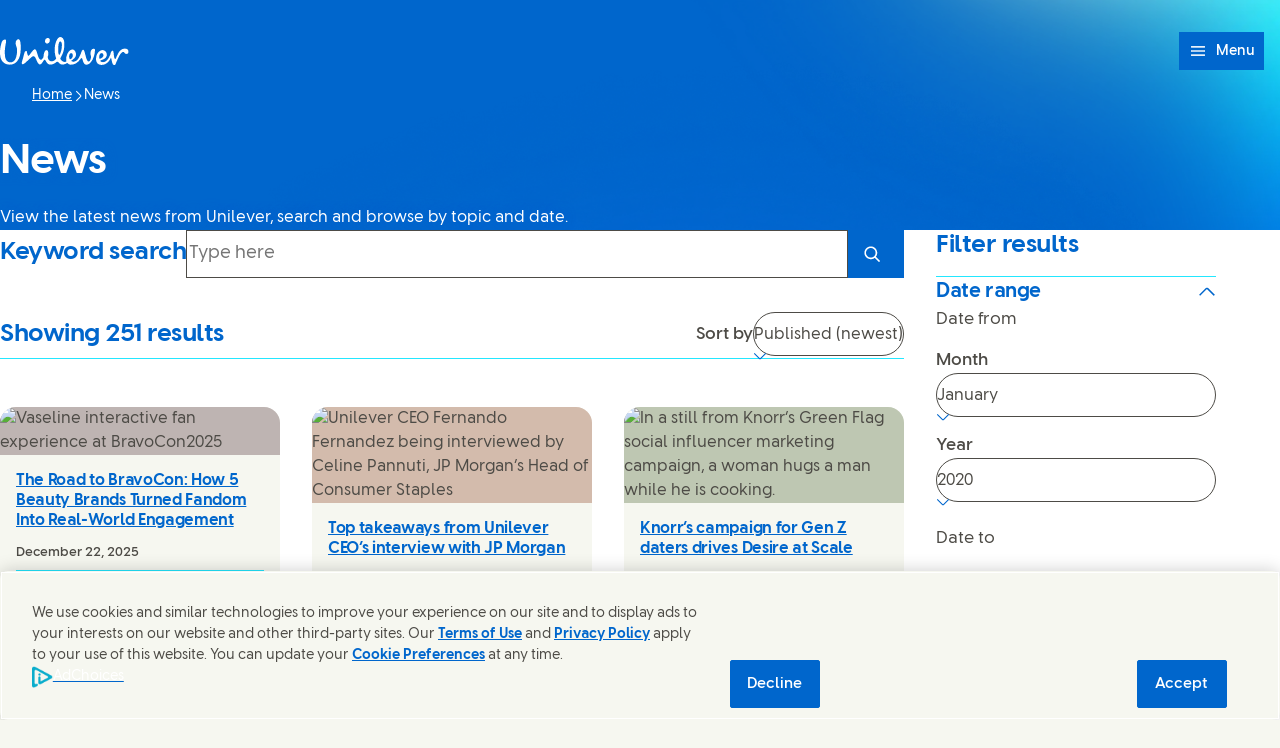

--- FILE ---
content_type: text/html; charset=utf-8
request_url: https://www.unileverusa.com/news/
body_size: 25583
content:
<!DOCTYPE html><html lang="en-US" dir="ltr" class="no-js"> <head><meta charset="UTF-8"><meta name="viewport" content="width=device-width, initial-scale=1.0"><link rel="preconnect" href="https://cdn.cookielaw.org"><script src="https://cdn.cookielaw.org/scripttemplates/otSDKStub.js" data-domain-script="019883fe-26cc-7cf1-84f8-485848ddf2ed" data-document-language="true" async data-testid="ush-c-cookie-controls-ot-stub"></script><script type="module" src="/assets/UshLayoutHelpers.astro_astro_type_script_index_0_lang.B9Lr3r_-.js"></script><script type="module" src="/assets/UshScrollbarWidth.astro_astro_type_script_index_0_lang.CLrn4ZzK.js"></script><link rel="canonical" href="https://www.unileverusa.com/news/"><link rel="preload" href="/assets/UnileverDesireRegular.A9PaIzz5.woff2" as="font" type="font/woff2" crossorigin><link rel="preload" href="/assets/UnileverDesireBold.D1YY3pwG.woff2" as="font" type="font/woff2" crossorigin><meta name="description" content="View the latest Unilever news"><title>News | Unilever</title><link rel="apple-touch-icon" sizes="180x180" href="/apple-touch-icon.png"><link rel="icon" type="image/png" href="/favicon.png"><link rel="icon" type="image/svg+xml" href="/favicon.svg"><link rel="manifest" href="/site.webmanifest"><link rel="mask-icon" href="/mask-icon.svg" color="#0066CC"><meta name="msapplication-TileColor" content="#FFFFFF"><meta name="theme-color" content="#0066CC"><meta data-hid="og:type" name="og:type" property="og:type" content="website"><meta data-hid="og:site_name" property="og:site_name" content="Unilever"><meta data-hid="og:title" property="og:title" content="News | Unilever"><meta data-hid="og:description" property="og:description" content="View the latest Unilever news"><meta data-hid="og:url" property="og:url" content="https://www.unileverusa.com/news/"><meta data-hid="og:image" property="og:image" content="https://www.unileverusa.com/content-images/92ui5egz/production/1740637ac4def83000282f28801c4ec9a411710c-1920x1080.jpg?rect=0,36,1920,1008&w=1200&h=630&fm=jpg"><meta data-hid="og:image:alt" property="og:image:alt" content="News | Unilever"><script type="application/ld+json">{"@context":"https://schema.org","author":{"@type":"Organization","name":"Unilever PLC","url":"https://www.unileverusa.com"},"publisher":{"@type":"Organization","name":"Unilever PLC","logo":{"@type":"ImageObject","url":"https://www.unileverusa.com/apple-touch-icon.png"}},"@type":"Article","mainEntityOfPage":{"@type":"WebPage","@id":"https://www.unileverusa.com/news/"},"headline":"News","description":"View the latest Unilever news","datePublished":"2021-07-30T21:56:40Z","dateModified":"2025-12-02T12:01:39Z","shareUrl":"https://www.unileverusa.com/news/"}</script><link rel="dns-prefetch" href="https://www.googletagmanager.com"><link rel="dns-prefetch" href="https://www.google-analytics.com"><link rel="stylesheet" href="/assets/_path_.CWE9Bm05.css">
<link rel="stylesheet" href="/assets/_path_.B5Z1XXbK.css"><script type="module" src="/assets/page.Cu_Pyb3u.js"></script></head> <body> <style>astro-island,astro-slot,astro-static-slot{display:contents}</style><script>(()=>{var e=async t=>{await(await t())()};(self.Astro||(self.Astro={})).only=e;window.dispatchEvent(new Event("astro:only"));})();</script><script>(()=>{var A=Object.defineProperty;var g=(i,o,a)=>o in i?A(i,o,{enumerable:!0,configurable:!0,writable:!0,value:a}):i[o]=a;var d=(i,o,a)=>g(i,typeof o!="symbol"?o+"":o,a);{let i={0:t=>m(t),1:t=>a(t),2:t=>new RegExp(t),3:t=>new Date(t),4:t=>new Map(a(t)),5:t=>new Set(a(t)),6:t=>BigInt(t),7:t=>new URL(t),8:t=>new Uint8Array(t),9:t=>new Uint16Array(t),10:t=>new Uint32Array(t),11:t=>1/0*t},o=t=>{let[l,e]=t;return l in i?i[l](e):void 0},a=t=>t.map(o),m=t=>typeof t!="object"||t===null?t:Object.fromEntries(Object.entries(t).map(([l,e])=>[l,o(e)]));class y extends HTMLElement{constructor(){super(...arguments);d(this,"Component");d(this,"hydrator");d(this,"hydrate",async()=>{var b;if(!this.hydrator||!this.isConnected)return;let e=(b=this.parentElement)==null?void 0:b.closest("astro-island[ssr]");if(e){e.addEventListener("astro:hydrate",this.hydrate,{once:!0});return}let c=this.querySelectorAll("astro-slot"),n={},h=this.querySelectorAll("template[data-astro-template]");for(let r of h){let s=r.closest(this.tagName);s!=null&&s.isSameNode(this)&&(n[r.getAttribute("data-astro-template")||"default"]=r.innerHTML,r.remove())}for(let r of c){let s=r.closest(this.tagName);s!=null&&s.isSameNode(this)&&(n[r.getAttribute("name")||"default"]=r.innerHTML)}let p;try{p=this.hasAttribute("props")?m(JSON.parse(this.getAttribute("props"))):{}}catch(r){let s=this.getAttribute("component-url")||"<unknown>",v=this.getAttribute("component-export");throw v&&(s+=` (export ${v})`),console.error(`[hydrate] Error parsing props for component ${s}`,this.getAttribute("props"),r),r}let u;await this.hydrator(this)(this.Component,p,n,{client:this.getAttribute("client")}),this.removeAttribute("ssr"),this.dispatchEvent(new CustomEvent("astro:hydrate"))});d(this,"unmount",()=>{this.isConnected||this.dispatchEvent(new CustomEvent("astro:unmount"))})}disconnectedCallback(){document.removeEventListener("astro:after-swap",this.unmount),document.addEventListener("astro:after-swap",this.unmount,{once:!0})}connectedCallback(){if(!this.hasAttribute("await-children")||document.readyState==="interactive"||document.readyState==="complete")this.childrenConnectedCallback();else{let e=()=>{document.removeEventListener("DOMContentLoaded",e),c.disconnect(),this.childrenConnectedCallback()},c=new MutationObserver(()=>{var n;((n=this.lastChild)==null?void 0:n.nodeType)===Node.COMMENT_NODE&&this.lastChild.nodeValue==="astro:end"&&(this.lastChild.remove(),e())});c.observe(this,{childList:!0}),document.addEventListener("DOMContentLoaded",e)}}async childrenConnectedCallback(){let e=this.getAttribute("before-hydration-url");e&&await import(e),this.start()}async start(){let e=JSON.parse(this.getAttribute("opts")),c=this.getAttribute("client");if(Astro[c]===void 0){window.addEventListener(`astro:${c}`,()=>this.start(),{once:!0});return}try{await Astro[c](async()=>{let n=this.getAttribute("renderer-url"),[h,{default:p}]=await Promise.all([import(this.getAttribute("component-url")),n?import(n):()=>()=>{}]),u=this.getAttribute("component-export")||"default";if(!u.includes("."))this.Component=h[u];else{this.Component=h;for(let f of u.split("."))this.Component=this.Component[f]}return this.hydrator=p,this.hydrate},e,this)}catch(n){console.error(`[astro-island] Error hydrating ${this.getAttribute("component-url")}`,n)}}attributeChangedCallback(){this.hydrate()}}d(y,"observedAttributes",["props"]),customElements.get("astro-island")||customElements.define("astro-island",y)}})();</script><astro-island uid="Z2jRmYp" component-url="/assets/UshThemeInitializer.D63epdS6.js" component-export="UshThemeInitializer" renderer-url="/assets/client.DpcSJ9Pu.js" props="{}" ssr client="only" opts="{&quot;name&quot;:&quot;UshThemeInitializer&quot;,&quot;value&quot;:&quot;vue&quot;}"></astro-island> <script>(()=>{var l=(n,t)=>{let i=async()=>{await(await n())()},e=typeof t.value=="object"?t.value:void 0,s={timeout:e==null?void 0:e.timeout};"requestIdleCallback"in window?window.requestIdleCallback(i,s):setTimeout(i,s.timeout||200)};(self.Astro||(self.Astro={})).idle=l;window.dispatchEvent(new Event("astro:idle"));})();</script><script>(()=>{var e=async t=>{await(await t())()};(self.Astro||(self.Astro={})).load=e;window.dispatchEvent(new Event("astro:load"));})();</script><div class="uol-c-aurora-static uol-c-aurora-static--sky has-background"><div class="uol-c-aurora-static__header" inert aria-hidden="true"></div><div class="uol-c-aurora-static__footer" inert aria-hidden="true"></div><div class="uol-c-aurora-static__content"><!--[--> <div class="uco-l-page" id="page"> <div class="uco-l-base" data-testid="uco-l-base"> <a class="uol-c-button uol-c-button--mid uol-c-button--rounded-sm uol-c-button--rounded uol-c-button--rounded-block-end uco-c-skip uco-c-skip--position-center-block-start" href="#main" data-testid="uco-l-base-skip-to-content"><span class="uol-c-button__label" data-testid="uol-c-button-label">Skip to content <!----><!----></span><!----></a> <astro-island uid="Z1vmTuM" prefix="s1" component-url="/assets/UcoHeader.CJRyKcba.js" component-export="default" renderer-url="/assets/client.DpcSJ9Pu.js" props="{&quot;currentPath&quot;:[0,&quot;news&quot;],&quot;menu&quot;:[1,[[0,{&quot;type&quot;:[0,&quot;menuLink&quot;],&quot;label&quot;:[0,&quot;Our company&quot;],&quot;title&quot;:[0,&quot;Our company&quot;],&quot;href&quot;:[0,&quot;/our-company/&quot;],&quot;newWindow&quot;:[0,null],&quot;image&quot;:[0],&quot;description&quot;:[0],&quot;ariaLabel&quot;:[0,&quot;Our company (1 of 5)&quot;]}],[0,{&quot;type&quot;:[0,&quot;menuLink&quot;],&quot;label&quot;:[0,&quot;Our brands&quot;],&quot;title&quot;:[0,&quot;Our brands&quot;],&quot;href&quot;:[0,&quot;/brands/&quot;],&quot;newWindow&quot;:[0,null],&quot;image&quot;:[0],&quot;description&quot;:[0],&quot;ariaLabel&quot;:[0,&quot;Our brands (2 of 5)&quot;]}],[0,{&quot;type&quot;:[0,&quot;menuParentLink&quot;],&quot;label&quot;:[0,&quot;Sustainability&quot;],&quot;title&quot;:[0,&quot;Sustainability&quot;],&quot;href&quot;:[0,&quot;/sustainability/&quot;],&quot;newWindow&quot;:[0],&quot;menuItems&quot;:[1,[[0,{&quot;type&quot;:[0,&quot;menuPromoLink&quot;],&quot;label&quot;:[0,&quot;Climate&quot;],&quot;title&quot;:[0,&quot;Climate&quot;],&quot;href&quot;:[0,&quot;/sustainability/climate/&quot;],&quot;newWindow&quot;:[0,null],&quot;image&quot;:[0,{&quot;src&quot;:[0,&quot;/content-images/92ui5egz/production/396a5d1fc098b540794e58153fcdb609a233fb2c-1920x1080.png?rect=6,0,1914,1080&amp;w=140&amp;h=79&amp;fit=crop&amp;auto=format&quot;],&quot;alt&quot;:[0,&quot;&quot;],&quot;height&quot;:[0,79],&quot;width&quot;:[0,140],&quot;bgColor&quot;:[0,&quot;#d0bda5&quot;],&quot;sources&quot;:[1,[[0,{&quot;srcset&quot;:[1,[[0,&quot;/content-images/92ui5egz/production/396a5d1fc098b540794e58153fcdb609a233fb2c-1920x1080.png?rect=6,0,1914,1080&amp;w=140&amp;h=79&amp;fit=crop&amp;auto=format 140w&quot;],[0,&quot;/content-images/92ui5egz/production/396a5d1fc098b540794e58153fcdb609a233fb2c-1920x1080.png?rect=6,0,1914,1080&amp;w=280&amp;h=158&amp;fit=crop&amp;auto=format 280w&quot;],[0,&quot;/content-images/92ui5egz/production/396a5d1fc098b540794e58153fcdb609a233fb2c-1920x1080.png?rect=4,0,1916,1080&amp;w=330&amp;h=186&amp;fit=crop&amp;auto=format 330w&quot;],[0,&quot;/content-images/92ui5egz/production/396a5d1fc098b540794e58153fcdb609a233fb2c-1920x1080.png?rect=0,1,1920,1079&amp;w=660&amp;h=371&amp;fit=crop&amp;auto=format 660w&quot;]]],&quot;media&quot;:[0],&quot;sizes&quot;:[0,&quot;(max-width: 64em) 30vw, 330px&quot;]}]]],&quot;loading&quot;:[0],&quot;naturalDimensions&quot;:[0],&quot;cover&quot;:[0],&quot;lqip&quot;:[0]}],&quot;description&quot;:[0,&quot;Our ambition is to deliver net zero emissions across our value chain.&quot;],&quot;ariaLabel&quot;:[0,&quot;Climate (1 of 4)&quot;]}],[0,{&quot;type&quot;:[0,&quot;menuPromoLink&quot;],&quot;label&quot;:[0,&quot;Nature&quot;],&quot;title&quot;:[0,&quot;Nature&quot;],&quot;href&quot;:[0,&quot;/sustainability/nature/&quot;],&quot;newWindow&quot;:[0,null],&quot;image&quot;:[0,{&quot;src&quot;:[0,&quot;/content-images/92ui5egz/production/1111450e87a6e8501c1669a46ce93f3a5d1c60b0-1920x1080.png?rect=3,0,1914,1080&amp;w=140&amp;h=79&amp;fit=crop&amp;auto=format&quot;],&quot;alt&quot;:[0,&quot;&quot;],&quot;height&quot;:[0,79],&quot;width&quot;:[0,140],&quot;bgColor&quot;:[0,&quot;#b1c0a4&quot;],&quot;sources&quot;:[1,[[0,{&quot;srcset&quot;:[1,[[0,&quot;/content-images/92ui5egz/production/1111450e87a6e8501c1669a46ce93f3a5d1c60b0-1920x1080.png?rect=3,0,1914,1080&amp;w=140&amp;h=79&amp;fit=crop&amp;auto=format 140w&quot;],[0,&quot;/content-images/92ui5egz/production/1111450e87a6e8501c1669a46ce93f3a5d1c60b0-1920x1080.png?rect=3,0,1914,1080&amp;w=280&amp;h=158&amp;fit=crop&amp;auto=format 280w&quot;],[0,&quot;/content-images/92ui5egz/production/1111450e87a6e8501c1669a46ce93f3a5d1c60b0-1920x1080.png?rect=2,0,1916,1080&amp;w=330&amp;h=186&amp;fit=crop&amp;auto=format 330w&quot;],[0,&quot;/content-images/92ui5egz/production/1111450e87a6e8501c1669a46ce93f3a5d1c60b0-1920x1080.png?rect=0,1,1920,1079&amp;w=660&amp;h=371&amp;fit=crop&amp;auto=format 660w&quot;]]],&quot;media&quot;:[0],&quot;sizes&quot;:[0,&quot;(max-width: 64em) 30vw, 330px&quot;]}]]],&quot;loading&quot;:[0],&quot;naturalDimensions&quot;:[0],&quot;cover&quot;:[0],&quot;lqip&quot;:[0]}],&quot;description&quot;:[0,&quot;Our ambition is to deliver resilient and regenerative natural and agricultural ecosystems.&quot;],&quot;ariaLabel&quot;:[0,&quot;Nature (2 of 4)&quot;]}],[0,{&quot;type&quot;:[0,&quot;menuPromoLink&quot;],&quot;label&quot;:[0,&quot;Plastics&quot;],&quot;title&quot;:[0,&quot;Plastics&quot;],&quot;href&quot;:[0,&quot;/sustainability/plastics/&quot;],&quot;newWindow&quot;:[0,null],&quot;image&quot;:[0,{&quot;src&quot;:[0,&quot;/content-images/92ui5egz/production/450c2262d71b29e5312b133233a64172afeeb65a-1920x1080.png?rect=6,0,1914,1080&amp;w=140&amp;h=79&amp;fit=crop&amp;auto=format&quot;],&quot;alt&quot;:[0,&quot;&quot;],&quot;height&quot;:[0,79],&quot;width&quot;:[0,140],&quot;bgColor&quot;:[0,&quot;#caa09c&quot;],&quot;sources&quot;:[1,[[0,{&quot;srcset&quot;:[1,[[0,&quot;/content-images/92ui5egz/production/450c2262d71b29e5312b133233a64172afeeb65a-1920x1080.png?rect=6,0,1914,1080&amp;w=140&amp;h=79&amp;fit=crop&amp;auto=format 140w&quot;],[0,&quot;/content-images/92ui5egz/production/450c2262d71b29e5312b133233a64172afeeb65a-1920x1080.png?rect=6,0,1914,1080&amp;w=280&amp;h=158&amp;fit=crop&amp;auto=format 280w&quot;],[0,&quot;/content-images/92ui5egz/production/450c2262d71b29e5312b133233a64172afeeb65a-1920x1080.png?rect=4,0,1916,1080&amp;w=330&amp;h=186&amp;fit=crop&amp;auto=format 330w&quot;],[0,&quot;/content-images/92ui5egz/production/450c2262d71b29e5312b133233a64172afeeb65a-1920x1080.png?rect=0,1,1920,1079&amp;w=660&amp;h=371&amp;fit=crop&amp;auto=format 660w&quot;]]],&quot;media&quot;:[0],&quot;sizes&quot;:[0,&quot;(max-width: 64em) 30vw, 330px&quot;]}]]],&quot;loading&quot;:[0],&quot;naturalDimensions&quot;:[0],&quot;cover&quot;:[0],&quot;lqip&quot;:[0]}],&quot;description&quot;:[0,&quot;Our ambition is an end to plastic pollution through reduction, circulation and collaboration.&quot;],&quot;ariaLabel&quot;:[0,&quot;Plastics (3 of 4)&quot;]}],[0,{&quot;type&quot;:[0,&quot;menuPromoLink&quot;],&quot;label&quot;:[0,&quot;Livelihoods&quot;],&quot;title&quot;:[0,&quot;Livelihoods&quot;],&quot;href&quot;:[0,&quot;/sustainability/livelihoods/&quot;],&quot;newWindow&quot;:[0,null],&quot;image&quot;:[0,{&quot;src&quot;:[0,&quot;/content-images/92ui5egz/production/e525487bcceb4f5dfb94c8e3ebabdfb926812c10-1920x1080.jpg?rect=3,0,1914,1080&amp;w=140&amp;h=79&amp;fit=crop&amp;auto=format&quot;],&quot;alt&quot;:[0,&quot;&quot;],&quot;height&quot;:[0,79],&quot;width&quot;:[0,140],&quot;bgColor&quot;:[0,&quot;#d6bea7&quot;],&quot;sources&quot;:[1,[[0,{&quot;srcset&quot;:[1,[[0,&quot;/content-images/92ui5egz/production/e525487bcceb4f5dfb94c8e3ebabdfb926812c10-1920x1080.jpg?rect=3,0,1914,1080&amp;w=140&amp;h=79&amp;fit=crop&amp;auto=format 140w&quot;],[0,&quot;/content-images/92ui5egz/production/e525487bcceb4f5dfb94c8e3ebabdfb926812c10-1920x1080.jpg?rect=3,0,1914,1080&amp;w=280&amp;h=158&amp;fit=crop&amp;auto=format 280w&quot;],[0,&quot;/content-images/92ui5egz/production/e525487bcceb4f5dfb94c8e3ebabdfb926812c10-1920x1080.jpg?rect=2,0,1916,1080&amp;w=330&amp;h=186&amp;fit=crop&amp;auto=format 330w&quot;],[0,&quot;/content-images/92ui5egz/production/e525487bcceb4f5dfb94c8e3ebabdfb926812c10-1920x1080.jpg?rect=0,1,1920,1079&amp;w=660&amp;h=371&amp;fit=crop&amp;auto=format 660w&quot;]]],&quot;media&quot;:[0],&quot;sizes&quot;:[0,&quot;(max-width: 64em) 30vw, 330px&quot;]}]]],&quot;loading&quot;:[0],&quot;naturalDimensions&quot;:[0],&quot;cover&quot;:[0],&quot;lqip&quot;:[0]}],&quot;description&quot;:[0,&quot;Our ambition is to ensure a decent livelihood for people in our value chain.&quot;],&quot;ariaLabel&quot;:[0,&quot;Livelihoods (4 of 4)&quot;]}]]],&quot;ariaLabel&quot;:[0,&quot;Sustainability (3 of 5)&quot;],&quot;ctaLabel&quot;:[0,&quot;View Sustainability&quot;]}],[0,{&quot;type&quot;:[0,&quot;menuParentLink&quot;],&quot;label&quot;:[0,&quot;News&quot;],&quot;title&quot;:[0,&quot;News&quot;],&quot;href&quot;:[0,&quot;/news/&quot;],&quot;newWindow&quot;:[0],&quot;menuItems&quot;:[1,[[0,{&quot;type&quot;:[0,&quot;menuPromoLink&quot;],&quot;label&quot;:[0,&quot;News&quot;],&quot;title&quot;:[0,&quot;News&quot;],&quot;href&quot;:[0,&quot;/news/&quot;],&quot;newWindow&quot;:[0,null],&quot;image&quot;:[0,{&quot;src&quot;:[0,&quot;/content-images/92ui5egz/production/73f655c74664fcdc40630284f6146c5263e774d1-1920x1080.jpg?rect=3,0,1914,1080&amp;w=140&amp;h=79&amp;fit=crop&amp;auto=format&quot;],&quot;alt&quot;:[0,&quot;&quot;],&quot;height&quot;:[0,79],&quot;width&quot;:[0,140],&quot;bgColor&quot;:[0,&quot;#9ebad0&quot;],&quot;sources&quot;:[1,[[0,{&quot;srcset&quot;:[1,[[0,&quot;/content-images/92ui5egz/production/73f655c74664fcdc40630284f6146c5263e774d1-1920x1080.jpg?rect=3,0,1914,1080&amp;w=140&amp;h=79&amp;fit=crop&amp;auto=format 140w&quot;],[0,&quot;/content-images/92ui5egz/production/73f655c74664fcdc40630284f6146c5263e774d1-1920x1080.jpg?rect=3,0,1914,1080&amp;w=280&amp;h=158&amp;fit=crop&amp;auto=format 280w&quot;],[0,&quot;/content-images/92ui5egz/production/73f655c74664fcdc40630284f6146c5263e774d1-1920x1080.jpg?rect=2,0,1916,1080&amp;w=330&amp;h=186&amp;fit=crop&amp;auto=format 330w&quot;],[0,&quot;/content-images/92ui5egz/production/73f655c74664fcdc40630284f6146c5263e774d1-1920x1080.jpg?rect=0,1,1920,1079&amp;w=660&amp;h=371&amp;fit=crop&amp;auto=format 660w&quot;]]],&quot;media&quot;:[0],&quot;sizes&quot;:[0,&quot;(max-width: 64em) 30vw, 330px&quot;]}]]],&quot;loading&quot;:[0],&quot;naturalDimensions&quot;:[0],&quot;cover&quot;:[0],&quot;lqip&quot;:[0]}],&quot;description&quot;:[0,null],&quot;ariaLabel&quot;:[0,&quot;News (1 of 3)&quot;]}],[0,{&quot;type&quot;:[0,&quot;menuPromoLink&quot;],&quot;label&quot;:[0,&quot;Press releases&quot;],&quot;title&quot;:[0,&quot;Press releases&quot;],&quot;href&quot;:[0,&quot;/news/press-releases/&quot;],&quot;newWindow&quot;:[0,null],&quot;image&quot;:[0,{&quot;src&quot;:[0,&quot;/content-images/92ui5egz/production/2dedc97ad25a16661756af12efba34aa4c0718b9-1920x1080.jpg?rect=3,0,1914,1080&amp;w=140&amp;h=79&amp;fit=crop&amp;auto=format&quot;],&quot;alt&quot;:[0,&quot;&quot;],&quot;height&quot;:[0,79],&quot;width&quot;:[0,140],&quot;bgColor&quot;:[0,&quot;#d9c3ba&quot;],&quot;sources&quot;:[1,[[0,{&quot;srcset&quot;:[1,[[0,&quot;/content-images/92ui5egz/production/2dedc97ad25a16661756af12efba34aa4c0718b9-1920x1080.jpg?rect=3,0,1914,1080&amp;w=140&amp;h=79&amp;fit=crop&amp;auto=format 140w&quot;],[0,&quot;/content-images/92ui5egz/production/2dedc97ad25a16661756af12efba34aa4c0718b9-1920x1080.jpg?rect=3,0,1914,1080&amp;w=280&amp;h=158&amp;fit=crop&amp;auto=format 280w&quot;],[0,&quot;/content-images/92ui5egz/production/2dedc97ad25a16661756af12efba34aa4c0718b9-1920x1080.jpg?rect=2,0,1916,1080&amp;w=330&amp;h=186&amp;fit=crop&amp;auto=format 330w&quot;],[0,&quot;/content-images/92ui5egz/production/2dedc97ad25a16661756af12efba34aa4c0718b9-1920x1080.jpg?rect=0,1,1920,1079&amp;w=660&amp;h=371&amp;fit=crop&amp;auto=format 660w&quot;]]],&quot;media&quot;:[0],&quot;sizes&quot;:[0,&quot;(max-width: 64em) 30vw, 330px&quot;]}]]],&quot;loading&quot;:[0],&quot;naturalDimensions&quot;:[0],&quot;cover&quot;:[0],&quot;lqip&quot;:[0]}],&quot;description&quot;:[0,null],&quot;ariaLabel&quot;:[0,&quot;Press releases (2 of 3)&quot;]}],[0,{&quot;type&quot;:[0,&quot;menuPromoLink&quot;],&quot;label&quot;:[0,&quot;Media contacts&quot;],&quot;title&quot;:[0,&quot;Media contacts&quot;],&quot;href&quot;:[0,&quot;/news/media-contacts/&quot;],&quot;newWindow&quot;:[0,null],&quot;image&quot;:[0,{&quot;src&quot;:[0,&quot;/content-images/92ui5egz/production/593205848c286aef8acae33c14d180ed75267188-1920x1080.jpg?rect=3,0,1914,1080&amp;w=140&amp;h=79&amp;fit=crop&amp;auto=format&quot;],&quot;alt&quot;:[0,&quot;&quot;],&quot;height&quot;:[0,79],&quot;width&quot;:[0,140],&quot;bgColor&quot;:[0,&quot;#c7ac97&quot;],&quot;sources&quot;:[1,[[0,{&quot;srcset&quot;:[1,[[0,&quot;/content-images/92ui5egz/production/593205848c286aef8acae33c14d180ed75267188-1920x1080.jpg?rect=3,0,1914,1080&amp;w=140&amp;h=79&amp;fit=crop&amp;auto=format 140w&quot;],[0,&quot;/content-images/92ui5egz/production/593205848c286aef8acae33c14d180ed75267188-1920x1080.jpg?rect=3,0,1914,1080&amp;w=280&amp;h=158&amp;fit=crop&amp;auto=format 280w&quot;],[0,&quot;/content-images/92ui5egz/production/593205848c286aef8acae33c14d180ed75267188-1920x1080.jpg?rect=2,0,1916,1080&amp;w=330&amp;h=186&amp;fit=crop&amp;auto=format 330w&quot;],[0,&quot;/content-images/92ui5egz/production/593205848c286aef8acae33c14d180ed75267188-1920x1080.jpg?rect=0,1,1920,1079&amp;w=660&amp;h=371&amp;fit=crop&amp;auto=format 660w&quot;]]],&quot;media&quot;:[0],&quot;sizes&quot;:[0,&quot;(max-width: 64em) 30vw, 330px&quot;]}]]],&quot;loading&quot;:[0],&quot;naturalDimensions&quot;:[0],&quot;cover&quot;:[0],&quot;lqip&quot;:[0]}],&quot;description&quot;:[0,null],&quot;ariaLabel&quot;:[0,&quot;Media contacts (3 of 3)&quot;]}]]],&quot;ariaLabel&quot;:[0,&quot;News (4 of 5)&quot;],&quot;ctaLabel&quot;:[0,&quot;View News&quot;]}],[0,{&quot;type&quot;:[0,&quot;menuExternalLink&quot;],&quot;label&quot;:[0,&quot;Careers&quot;],&quot;title&quot;:[0,&quot;Careers&quot;],&quot;href&quot;:[0,&quot;https://careers.unilever.com/&quot;],&quot;newWindow&quot;:[0,true],&quot;menuItems&quot;:[0],&quot;ariaLabel&quot;:[0,&quot;Careers (Opens in a pop-up window) (5 of 5)&quot;],&quot;ctaLabel&quot;:[0,&quot;View Careers&quot;]}]]],&quot;currentLocation&quot;:[0,&quot;Unilever USA&quot;],&quot;locationSelectorUrl&quot;:[0,&quot;/location-selector/&quot;],&quot;relatedPublication&quot;:[0],&quot;searchUrl&quot;:[0,&quot;/search/&quot;],&quot;homeUrl&quot;:[0,&quot;/&quot;],&quot;labels&quot;:[0,{&quot;altLogo&quot;:[0,&quot;Unilever logo&quot;],&quot;selectLanguage&quot;:[0,&quot;TRANSLATE: View site in...&quot;],&quot;searchSite&quot;:[0,&quot;Search site&quot;],&quot;changeLocation&quot;:[0,&quot;Change location&quot;],&quot;menuOpen&quot;:[0,&quot;Menu&quot;],&quot;menuClose&quot;:[0,&quot;Close menu&quot;],&quot;back&quot;:[0,&quot;Back&quot;],&quot;skipTo&quot;:[0,&quot;Skip to&quot;],&quot;opensNewWindow&quot;:[0,&quot;Opens in a pop-up window&quot;],&quot;searchLabel&quot;:[0,&quot;Search&quot;],&quot;searchPlaceholder&quot;:[0,&quot;Enter keywords to search...&quot;],&quot;searchClose&quot;:[0,&quot;Close search&quot;],&quot;searchSubmit&quot;:[0,&quot;Submit search&quot;],&quot;theme&quot;:[0,{&quot;title&quot;:[0,&quot;Theme&quot;],&quot;default&quot;:[0,&quot;Default&quot;],&quot;light&quot;:[0,&quot;Light&quot;],&quot;dark&quot;:[0,&quot;Dark&quot;],&quot;iconTitle&quot;:[0,&quot;{selectedTheme}&quot;],&quot;themeSelected&quot;:[0,&quot;(selected)&quot;]}]}],&quot;logoVariant&quot;:[0],&quot;themeInfo&quot;:[0,{&quot;label&quot;:[0,&quot;What is a theme?&quot;],&quot;link&quot;:[0,{&quot;href&quot;:[0,&quot;https://notices.unilever.com/corporate/en/sustainability/#what-is-a-theme&quot;],&quot;newWindow&quot;:[0,true],&quot;iconPosition&quot;:[0,&quot;end&quot;]}]}],&quot;data-testid&quot;:[0,&quot;uco-l-base-header&quot;]}" ssr client="idle" opts="{&quot;name&quot;:&quot;UcoHeader&quot;,&quot;value&quot;:true}" await-children><header id="header" class="uco-c-header is-not-mounted" data-testid="uco-l-base-header" tabindex="-1"><div class="uco-c-header__tools"><div class="uco-c-header__theme" data-testid="uco-c-header-theme" aria-hidden="true" tabindex="-1"><div data-lazy-hydrate data-testid="uol-c-lazy-hydrate-hydrated"><!--[--><div class="uco-c-header__theme__inner"><button id="uco-c-header-theme-menu-action" class="uco-c-header__theme__menu-action uco-c-header__theme__button" aria-expanded="false" aria-controls="uco-c-header__theme-options-menu" data-testid="uco-c-header-theme-menu-action" role="combobox" aria-label="Theme Default" aria-activedescendant><svg focusable="false" width="16" height="16" data-testid="uol-c-svg-icon" aria-labelledby="header-theme-icon-title" class="uco-c-header__theme__menu-action-icon"><title id="header-theme-icon-title">Default</title><!----><use href="/core-assets/icons/functional/contrast.svg#icon" fill="currentColor" data-testid="uol-c-svg-icon-link"></use></svg> Theme <svg aria-hidden="true" focusable="false" width="12" height="12" data-testid="uol-c-svg-icon" class="uco-c-header__theme__menu-toggle-icon"><!----><!----><use href="/core-assets/icons/functional/down-arrow.svg#icon" fill="currentColor" data-testid="uol-c-svg-icon-link"></use></svg></button><div id="uco-c-header__theme-options-menu" data-testid="uco-c-header-theme-options-menu" class="uco-c-header__theme__options-menu" role="listbox" aria-labelledby="uco-c-header-theme-menu-action"><!--[--><button id="uco-c-header-theme-option-default" class="is-active uco-c-header__theme__option uco-c-header__theme__button" role="option" data-testid="uco-c-header-theme-option-default" aria-selected="true"><svg aria-hidden="true" focusable="false" width="16" height="16" data-testid="uol-c-svg-icon" class="uco-c-header__theme__option-icon"><!----><!----><use href="/core-assets/icons/functional/contrast.svg#icon" fill="currentColor" data-testid="uol-c-svg-icon-link"></use></svg><span class="uco-c-header__theme__option-label">Default</span><svg aria-hidden="true" focusable="false" width="16" height="16" data-testid="uol-c-svg-icon" class="uco-c-header__theme__option-icon" aria-label="(selected)"><!----><!----><use href="/core-assets/icons/functional/verify-tick.svg#icon" fill="currentColor" data-testid="uol-c-svg-icon-link"></use></svg></button><button id="uco-c-header-theme-option-light" class="uco-c-header__theme__option uco-c-header__theme__button" role="option" data-testid="uco-c-header-theme-option-light" aria-selected="false"><svg aria-hidden="true" focusable="false" width="16" height="16" data-testid="uol-c-svg-icon" class="uco-c-header__theme__option-icon"><!----><!----><use href="/core-assets/icons/functional/sun.svg#icon" fill="currentColor" data-testid="uol-c-svg-icon-link"></use></svg><span class="uco-c-header__theme__option-label">Light</span><!----></button><button id="uco-c-header-theme-option-dark" class="uco-c-header__theme__option uco-c-header__theme__button" role="option" data-testid="uco-c-header-theme-option-dark" aria-selected="false"><svg aria-hidden="true" focusable="false" width="16" height="16" data-testid="uol-c-svg-icon" class="uco-c-header__theme__option-icon"><!----><!----><use href="/core-assets/icons/functional/moon.svg#icon" fill="currentColor" data-testid="uol-c-svg-icon-link"></use></svg><span class="uco-c-header__theme__option-label">Dark</span><!----></button><!--]--><div class="uco-c-header__theme__footer" data-testid="uco-c-header-theme-footer"><a class="uol-c-link has-icon is-new-window uco-c-header__theme__link" href="https://notices.unilever.com/corporate/en/sustainability/#what-is-a-theme" target="_blank" rel="noopener" data-testid="uol-c-link"><span class="uol-c-link__inner"><!----><span class="uol-c-link__label" data-testid="uol-c-link-label"><!--[-->What is a theme?<!--]--><!----><span class="uol-u-visually-hidden"> (Opens in new window)</span></span><span class="uol-c-link__icon--end" data-testid="uol-c-link-icon"><svg aria-hidden="true" focusable="false" width="100%" height="100%" data-testid="uol-c-link-icon-symbol" class="uol-c-link__icon-symbol"><!----><!----><use href="/core-assets/icons/functional/external-link.svg#icon" fill="currentColor" data-testid="uol-c-svg-icon-link"></use></svg></span></span></a></div></div></div><!--]--></div></div><!----><p class="uco-c-header__location" data-testid="uco-c-header-location-lg"><span class="uco-c-header__location-label"><svg aria-hidden="true" focusable="false" width="16" height="16" data-testid="uol-c-svg-icon" class="uco-c-header__location-icon"><!----><!----><use href="/core-assets/icons/functional/globe.svg#icon" fill="currentColor" data-testid="uol-c-svg-icon-link"></use></svg> Unilever USA</span><a class="uol-c-link uco-c-header__location-action" href="/location-selector/" data-testid="uco-c-header-location-action"><span class="uol-c-link__inner"><!----><span class="uol-c-link__label" data-testid="uol-c-link-label"><!--[-->Change location<!--]--><!----><!----></span><!----></span></a></p></div><div class="uco-c-header__main"><div class="uco-c-header__logo" data-testid="uco-c-header-logo"><a class="uol-c-link uco-c-header__logo-link" href="/" data-testid="uco-c-header-logo-link"><span class="uol-c-link__inner"><!----><span class="uol-c-link__label" data-testid="uol-c-link-label"><!--[--><img class="uco-c-header__logo-image" data-testid="uco-c-header-logo-image" src="/core-assets/logos/logo-wordmark.svg" alt="Unilever logo" width="180" height="39" loading="eager"><!--]--><!----><!----></span><!----></span></a></div><div class="uco-c-header__controls"><nav class="uco-c-header__nav" data-testid="uco-c-header-nav"><a class="uol-c-button is-icon-start uol-c-button--light dark:uol-c-button--dark uol-c-button--size-sm uol-c-button--rounded uol-c-button--rounded-inline-end uco-c-header__menu-toggle" href="#uco-header-menu" data-testid="uco-c-header-menu-toggle" controls-id="uco-header-menu" is-active="false"><span class="uol-c-button__label" data-testid="uol-c-button-label">Menu <!----><!----></span><span class="uol-c-button__icon" data-testid="uol-c-button-icon"><svg aria-hidden="true" focusable="false" width="20" height="20" data-testid="uol-c-button-icon-symbol" class="uol-c-button__icon-symbol"><!----><!----><use href="/core-assets/icons/functional/hamburger.svg#icon" fill="currentColor" data-testid="uol-c-svg-icon-link"></use></svg></span></a><div data-lazy-hydrate data-testid="uol-c-lazy-hydrate-hydrated"><!--[--><div class="uco-c-header__menu" data-level="0" tabindex="-1" data-testid="uco-c-header-menu" id="uco-header-menu"><div class="uco-c-header__menu-inner" data-level="0"><!----><ul role="list" class="uco-c-header__menu-list" data-level="0" data-testid="uco-c-header-menu-list"><!--[--><li class="uco-c-header__menu-item" data-level="0" data-testid="uco-c-header-menu-list-item"><a class="uco-c-header__menu-link" href="/our-company/" data-testid="uco-c-header-menu-link" id="uco-header-menu-0-0" data-level="0" aria-label="Our company (1 of 5)"><!--[-->Our company <!----><!--]--></a><!----></li><li class="uco-c-header__menu-item" data-level="0" data-testid="uco-c-header-menu-list-item"><a class="uco-c-header__menu-link" href="/brands/" data-testid="uco-c-header-menu-link" id="uco-header-menu-0-1" data-level="0" aria-label="Our brands (2 of 5)"><!--[-->Our brands <!----><!--]--></a><!----></li><li class="uco-c-header__menu-item" data-level="0" data-testid="uco-c-header-menu-list-item"><a class="has-sub-menu uco-c-header__menu-link" href="#uco-header-menu-1-2" data-testid="uco-c-header-menu-link" id="uco-header-menu-0-2" data-level="0" aria-label="Sustainability (3 of 5)"><!--[-->Sustainability <svg aria-hidden="true" focusable="false" width="12" height="12" data-testid="uol-c-svg-icon" class="uco-c-header__menu-link-icon"><!----><!----><use href="/core-assets/icons/functional/right-arrow.svg#icon" fill="currentColor" data-testid="uol-c-svg-icon-link"></use></svg><!--]--></a><div class="uco-c-header__sub-menu" data-level="1" tabindex="-1" data-testid="uco-c-header-sub-menu" inert id="uco-header-menu-1-2" use-menu-height="true"><div class="uco-c-header__sub-menu-inner" data-level="1"><a class="uol-c-button uol-c-button--mid uol-c-button--rounded-sm uol-c-button--rounded uol-c-button--rounded-all uco-c-skip uco-c-header__sub-menu-skip" href="#uco-header-menu-0-3" data-testid="uol-c-header-skip"><span class="uol-c-button__label" data-testid="uol-c-button-label">Skip to News <!----><!----></span><!----></a><a class="uco-c-header__sub-menu-back" href="#uco-header-menu-0-2" data-testid="uco-c-header-sub-menu-back"><!--[--><svg aria-hidden="true" focusable="false" width="16" height="16" data-testid="uol-c-svg-icon" class="uco-c-header__sub-menu-back-icon"><!----><!----><use href="/core-assets/icons/functional/left-arrow.svg#icon" fill="currentColor" data-testid="uol-c-svg-icon-link"></use></svg> Back<!--]--></a><h2 class="uco-c-header__sub-menu-title" data-testid="uco-c-header-sub-menu-title">Sustainability</h2><ul class="uco-c-header__sub-menu-items" role="list"><!--[--><!--[--><!----><li class="uco-c-header__sub-menu-item uco-c-header__sub-menu-card"><div class="uol-c-picture uol-c-picture--rounded uco-c-header__sub-menu-card-media" data-testid="uol-c-picture"><picture style="--picture-bg-color: #d0bda5;" class="uol-c-picture__picture" data-testid="uol-c-picture-picture"><!--[--><source srcset="/content-images/92ui5egz/production/396a5d1fc098b540794e58153fcdb609a233fb2c-1920x1080.png?rect=6,0,1914,1080&amp;w=140&amp;h=79&amp;fit=crop&amp;auto=format 140w, /content-images/92ui5egz/production/396a5d1fc098b540794e58153fcdb609a233fb2c-1920x1080.png?rect=6,0,1914,1080&amp;w=280&amp;h=158&amp;fit=crop&amp;auto=format 280w, /content-images/92ui5egz/production/396a5d1fc098b540794e58153fcdb609a233fb2c-1920x1080.png?rect=4,0,1916,1080&amp;w=330&amp;h=186&amp;fit=crop&amp;auto=format 330w, /content-images/92ui5egz/production/396a5d1fc098b540794e58153fcdb609a233fb2c-1920x1080.png?rect=0,1,1920,1079&amp;w=660&amp;h=371&amp;fit=crop&amp;auto=format 660w" sizes="(max-width: 64em) 30vw, 330px" data-testid="uol-c-picture-source"><!--]--><img src="/content-images/92ui5egz/production/396a5d1fc098b540794e58153fcdb609a233fb2c-1920x1080.png?rect=6,0,1914,1080&amp;w=140&amp;h=79&amp;fit=crop&amp;auto=format" alt role="presentation" width="140" height="79" class="uol-c-picture__image" loading="lazy" decoding="auto" data-testid="uol-c-picture-image"></picture><!----></div><div class="uco-c-header__sub-menu-card-content"><h3 data-testid="uco-c-header-sub-menu-card-title" class="uco-c-header__sub-menu-card-title"><a class="uco-c-header__sub-menu-card-link uco-c-header__sub-menu-link" href="/sustainability/climate/" data-testid="uco-c-header-sub-menu-card-link" id="uco-header-menu-2-1-0" data-level="1" aria-label="Climate (1 of 4)"><!--[-->Climate <!----><!--]--></a></h3><p class="uco-c-header__sub-menu-card-body">Our ambition is to deliver net zero emissions across our value chain.</p></div></li><!--]--><!--[--><!----><li class="uco-c-header__sub-menu-item uco-c-header__sub-menu-card"><div class="uol-c-picture uol-c-picture--rounded uco-c-header__sub-menu-card-media" data-testid="uol-c-picture"><picture style="--picture-bg-color: #b1c0a4;" class="uol-c-picture__picture" data-testid="uol-c-picture-picture"><!--[--><source srcset="/content-images/92ui5egz/production/1111450e87a6e8501c1669a46ce93f3a5d1c60b0-1920x1080.png?rect=3,0,1914,1080&amp;w=140&amp;h=79&amp;fit=crop&amp;auto=format 140w, /content-images/92ui5egz/production/1111450e87a6e8501c1669a46ce93f3a5d1c60b0-1920x1080.png?rect=3,0,1914,1080&amp;w=280&amp;h=158&amp;fit=crop&amp;auto=format 280w, /content-images/92ui5egz/production/1111450e87a6e8501c1669a46ce93f3a5d1c60b0-1920x1080.png?rect=2,0,1916,1080&amp;w=330&amp;h=186&amp;fit=crop&amp;auto=format 330w, /content-images/92ui5egz/production/1111450e87a6e8501c1669a46ce93f3a5d1c60b0-1920x1080.png?rect=0,1,1920,1079&amp;w=660&amp;h=371&amp;fit=crop&amp;auto=format 660w" sizes="(max-width: 64em) 30vw, 330px" data-testid="uol-c-picture-source"><!--]--><img src="/content-images/92ui5egz/production/1111450e87a6e8501c1669a46ce93f3a5d1c60b0-1920x1080.png?rect=3,0,1914,1080&amp;w=140&amp;h=79&amp;fit=crop&amp;auto=format" alt role="presentation" width="140" height="79" class="uol-c-picture__image" loading="lazy" decoding="auto" data-testid="uol-c-picture-image"></picture><!----></div><div class="uco-c-header__sub-menu-card-content"><h3 data-testid="uco-c-header-sub-menu-card-title" class="uco-c-header__sub-menu-card-title"><a class="uco-c-header__sub-menu-card-link uco-c-header__sub-menu-link" href="/sustainability/nature/" data-testid="uco-c-header-sub-menu-card-link" id="uco-header-menu-2-1-1" data-level="1" aria-label="Nature (2 of 4)"><!--[-->Nature <!----><!--]--></a></h3><p class="uco-c-header__sub-menu-card-body">Our ambition is to deliver resilient and regenerative natural and agricultural ecosystems.</p></div></li><!--]--><!--[--><!----><li class="uco-c-header__sub-menu-item uco-c-header__sub-menu-card"><div class="uol-c-picture uol-c-picture--rounded uco-c-header__sub-menu-card-media" data-testid="uol-c-picture"><picture style="--picture-bg-color: #caa09c;" class="uol-c-picture__picture" data-testid="uol-c-picture-picture"><!--[--><source srcset="/content-images/92ui5egz/production/450c2262d71b29e5312b133233a64172afeeb65a-1920x1080.png?rect=6,0,1914,1080&amp;w=140&amp;h=79&amp;fit=crop&amp;auto=format 140w, /content-images/92ui5egz/production/450c2262d71b29e5312b133233a64172afeeb65a-1920x1080.png?rect=6,0,1914,1080&amp;w=280&amp;h=158&amp;fit=crop&amp;auto=format 280w, /content-images/92ui5egz/production/450c2262d71b29e5312b133233a64172afeeb65a-1920x1080.png?rect=4,0,1916,1080&amp;w=330&amp;h=186&amp;fit=crop&amp;auto=format 330w, /content-images/92ui5egz/production/450c2262d71b29e5312b133233a64172afeeb65a-1920x1080.png?rect=0,1,1920,1079&amp;w=660&amp;h=371&amp;fit=crop&amp;auto=format 660w" sizes="(max-width: 64em) 30vw, 330px" data-testid="uol-c-picture-source"><!--]--><img src="/content-images/92ui5egz/production/450c2262d71b29e5312b133233a64172afeeb65a-1920x1080.png?rect=6,0,1914,1080&amp;w=140&amp;h=79&amp;fit=crop&amp;auto=format" alt role="presentation" width="140" height="79" class="uol-c-picture__image" loading="lazy" decoding="auto" data-testid="uol-c-picture-image"></picture><!----></div><div class="uco-c-header__sub-menu-card-content"><h3 data-testid="uco-c-header-sub-menu-card-title" class="uco-c-header__sub-menu-card-title"><a class="uco-c-header__sub-menu-card-link uco-c-header__sub-menu-link" href="/sustainability/plastics/" data-testid="uco-c-header-sub-menu-card-link" id="uco-header-menu-2-1-2" data-level="1" aria-label="Plastics (3 of 4)"><!--[-->Plastics <!----><!--]--></a></h3><p class="uco-c-header__sub-menu-card-body">Our ambition is an end to plastic pollution through reduction, circulation and collaboration.</p></div></li><!--]--><!--[--><!----><li class="uco-c-header__sub-menu-item uco-c-header__sub-menu-card"><div class="uol-c-picture uol-c-picture--rounded uco-c-header__sub-menu-card-media" data-testid="uol-c-picture"><picture style="--picture-bg-color: #d6bea7;" class="uol-c-picture__picture" data-testid="uol-c-picture-picture"><!--[--><source srcset="/content-images/92ui5egz/production/e525487bcceb4f5dfb94c8e3ebabdfb926812c10-1920x1080.jpg?rect=3,0,1914,1080&amp;w=140&amp;h=79&amp;fit=crop&amp;auto=format 140w, /content-images/92ui5egz/production/e525487bcceb4f5dfb94c8e3ebabdfb926812c10-1920x1080.jpg?rect=3,0,1914,1080&amp;w=280&amp;h=158&amp;fit=crop&amp;auto=format 280w, /content-images/92ui5egz/production/e525487bcceb4f5dfb94c8e3ebabdfb926812c10-1920x1080.jpg?rect=2,0,1916,1080&amp;w=330&amp;h=186&amp;fit=crop&amp;auto=format 330w, /content-images/92ui5egz/production/e525487bcceb4f5dfb94c8e3ebabdfb926812c10-1920x1080.jpg?rect=0,1,1920,1079&amp;w=660&amp;h=371&amp;fit=crop&amp;auto=format 660w" sizes="(max-width: 64em) 30vw, 330px" data-testid="uol-c-picture-source"><!--]--><img src="/content-images/92ui5egz/production/e525487bcceb4f5dfb94c8e3ebabdfb926812c10-1920x1080.jpg?rect=3,0,1914,1080&amp;w=140&amp;h=79&amp;fit=crop&amp;auto=format" alt role="presentation" width="140" height="79" class="uol-c-picture__image" loading="lazy" decoding="auto" data-testid="uol-c-picture-image"></picture><!----></div><div class="uco-c-header__sub-menu-card-content"><h3 data-testid="uco-c-header-sub-menu-card-title" class="uco-c-header__sub-menu-card-title"><a class="uco-c-header__sub-menu-card-link uco-c-header__sub-menu-link" href="/sustainability/livelihoods/" data-testid="uco-c-header-sub-menu-card-link" id="uco-header-menu-2-1-3" data-level="1" aria-label="Livelihoods (4 of 4)"><!--[-->Livelihoods <!----><!--]--></a></h3><p class="uco-c-header__sub-menu-card-body">Our ambition is to ensure a decent livelihood for people in our value chain.</p></div></li><!--]--><!--]--></ul><div class="uco-c-header__sub-menu-footer" data-testid="uco-c-header-sub-menu-footer"><a class="uol-c-button uol-c-button--rounded uol-c-button--rounded-inline-end uco-c-header__sub-menu-intro__link" href="/sustainability/" data-testid="uco-c-header-sub-menu-intro-link"><span class="uol-c-button__label" data-testid="uol-c-button-label">View Sustainability <!----><!----></span><!----></a></div></div></div></li><li class="uco-c-header__menu-item" data-level="0" data-testid="uco-c-header-menu-list-item"><a class="has-sub-menu is-current uco-c-header__menu-link" href="#uco-header-menu-1-3" data-testid="uco-c-header-menu-link" id="uco-header-menu-0-3" data-level="0" aria-label="News (4 of 5)"><!--[-->News <svg aria-hidden="true" focusable="false" width="12" height="12" data-testid="uol-c-svg-icon" class="uco-c-header__menu-link-icon"><!----><!----><use href="/core-assets/icons/functional/right-arrow.svg#icon" fill="currentColor" data-testid="uol-c-svg-icon-link"></use></svg><!--]--></a><div class="uco-c-header__sub-menu" data-level="1" tabindex="-1" data-testid="uco-c-header-sub-menu" inert id="uco-header-menu-1-3" use-menu-height="true"><div class="uco-c-header__sub-menu-inner" data-level="1"><a class="uol-c-button uol-c-button--mid uol-c-button--rounded-sm uol-c-button--rounded uol-c-button--rounded-all uco-c-skip uco-c-header__sub-menu-skip" href="#uco-header-menu-0-4" data-testid="uol-c-header-skip"><span class="uol-c-button__label" data-testid="uol-c-button-label">Skip to Careers <!----><!----></span><!----></a><a class="uco-c-header__sub-menu-back" href="#uco-header-menu-0-3" data-testid="uco-c-header-sub-menu-back"><!--[--><svg aria-hidden="true" focusable="false" width="16" height="16" data-testid="uol-c-svg-icon" class="uco-c-header__sub-menu-back-icon"><!----><!----><use href="/core-assets/icons/functional/left-arrow.svg#icon" fill="currentColor" data-testid="uol-c-svg-icon-link"></use></svg> Back<!--]--></a><h2 class="uco-c-header__sub-menu-title" data-testid="uco-c-header-sub-menu-title">News</h2><ul class="uco-c-header__sub-menu-items" role="list"><!--[--><!--[--><!----><li class="uco-c-header__sub-menu-item uco-c-header__sub-menu-card is-current"><div class="uol-c-picture uol-c-picture--rounded uco-c-header__sub-menu-card-media" data-testid="uol-c-picture"><picture style="--picture-bg-color: #9ebad0;" class="uol-c-picture__picture" data-testid="uol-c-picture-picture"><!--[--><source srcset="/content-images/92ui5egz/production/73f655c74664fcdc40630284f6146c5263e774d1-1920x1080.jpg?rect=3,0,1914,1080&amp;w=140&amp;h=79&amp;fit=crop&amp;auto=format 140w, /content-images/92ui5egz/production/73f655c74664fcdc40630284f6146c5263e774d1-1920x1080.jpg?rect=3,0,1914,1080&amp;w=280&amp;h=158&amp;fit=crop&amp;auto=format 280w, /content-images/92ui5egz/production/73f655c74664fcdc40630284f6146c5263e774d1-1920x1080.jpg?rect=2,0,1916,1080&amp;w=330&amp;h=186&amp;fit=crop&amp;auto=format 330w, /content-images/92ui5egz/production/73f655c74664fcdc40630284f6146c5263e774d1-1920x1080.jpg?rect=0,1,1920,1079&amp;w=660&amp;h=371&amp;fit=crop&amp;auto=format 660w" sizes="(max-width: 64em) 30vw, 330px" data-testid="uol-c-picture-source"><!--]--><img src="/content-images/92ui5egz/production/73f655c74664fcdc40630284f6146c5263e774d1-1920x1080.jpg?rect=3,0,1914,1080&amp;w=140&amp;h=79&amp;fit=crop&amp;auto=format" alt role="presentation" width="140" height="79" class="uol-c-picture__image" loading="lazy" decoding="auto" data-testid="uol-c-picture-image"></picture><!----></div><div class="uco-c-header__sub-menu-card-content"><h3 data-testid="uco-c-header-sub-menu-card-title" class="uco-c-header__sub-menu-card-title"><a class="is-current uco-c-header__sub-menu-card-link uco-c-header__sub-menu-link" href="/news/" data-testid="uco-c-header-sub-menu-card-link" id="uco-header-menu-3-1-0" data-level="1" aria-label="News (1 of 3)" aria-current="page"><!--[-->News <!----><!--]--></a></h3><!----></div></li><!--]--><!--[--><!----><li class="uco-c-header__sub-menu-item uco-c-header__sub-menu-card"><div class="uol-c-picture uol-c-picture--rounded uco-c-header__sub-menu-card-media" data-testid="uol-c-picture"><picture style="--picture-bg-color: #d9c3ba;" class="uol-c-picture__picture" data-testid="uol-c-picture-picture"><!--[--><source srcset="/content-images/92ui5egz/production/2dedc97ad25a16661756af12efba34aa4c0718b9-1920x1080.jpg?rect=3,0,1914,1080&amp;w=140&amp;h=79&amp;fit=crop&amp;auto=format 140w, /content-images/92ui5egz/production/2dedc97ad25a16661756af12efba34aa4c0718b9-1920x1080.jpg?rect=3,0,1914,1080&amp;w=280&amp;h=158&amp;fit=crop&amp;auto=format 280w, /content-images/92ui5egz/production/2dedc97ad25a16661756af12efba34aa4c0718b9-1920x1080.jpg?rect=2,0,1916,1080&amp;w=330&amp;h=186&amp;fit=crop&amp;auto=format 330w, /content-images/92ui5egz/production/2dedc97ad25a16661756af12efba34aa4c0718b9-1920x1080.jpg?rect=0,1,1920,1079&amp;w=660&amp;h=371&amp;fit=crop&amp;auto=format 660w" sizes="(max-width: 64em) 30vw, 330px" data-testid="uol-c-picture-source"><!--]--><img src="/content-images/92ui5egz/production/2dedc97ad25a16661756af12efba34aa4c0718b9-1920x1080.jpg?rect=3,0,1914,1080&amp;w=140&amp;h=79&amp;fit=crop&amp;auto=format" alt role="presentation" width="140" height="79" class="uol-c-picture__image" loading="lazy" decoding="auto" data-testid="uol-c-picture-image"></picture><!----></div><div class="uco-c-header__sub-menu-card-content"><h3 data-testid="uco-c-header-sub-menu-card-title" class="uco-c-header__sub-menu-card-title"><a class="uco-c-header__sub-menu-card-link uco-c-header__sub-menu-link" href="/news/press-releases/" data-testid="uco-c-header-sub-menu-card-link" id="uco-header-menu-3-1-1" data-level="1" aria-label="Press releases (2 of 3)"><!--[-->Press releases <!----><!--]--></a></h3><!----></div></li><!--]--><!--[--><!----><li class="uco-c-header__sub-menu-item uco-c-header__sub-menu-card"><div class="uol-c-picture uol-c-picture--rounded uco-c-header__sub-menu-card-media" data-testid="uol-c-picture"><picture style="--picture-bg-color: #c7ac97;" class="uol-c-picture__picture" data-testid="uol-c-picture-picture"><!--[--><source srcset="/content-images/92ui5egz/production/593205848c286aef8acae33c14d180ed75267188-1920x1080.jpg?rect=3,0,1914,1080&amp;w=140&amp;h=79&amp;fit=crop&amp;auto=format 140w, /content-images/92ui5egz/production/593205848c286aef8acae33c14d180ed75267188-1920x1080.jpg?rect=3,0,1914,1080&amp;w=280&amp;h=158&amp;fit=crop&amp;auto=format 280w, /content-images/92ui5egz/production/593205848c286aef8acae33c14d180ed75267188-1920x1080.jpg?rect=2,0,1916,1080&amp;w=330&amp;h=186&amp;fit=crop&amp;auto=format 330w, /content-images/92ui5egz/production/593205848c286aef8acae33c14d180ed75267188-1920x1080.jpg?rect=0,1,1920,1079&amp;w=660&amp;h=371&amp;fit=crop&amp;auto=format 660w" sizes="(max-width: 64em) 30vw, 330px" data-testid="uol-c-picture-source"><!--]--><img src="/content-images/92ui5egz/production/593205848c286aef8acae33c14d180ed75267188-1920x1080.jpg?rect=3,0,1914,1080&amp;w=140&amp;h=79&amp;fit=crop&amp;auto=format" alt role="presentation" width="140" height="79" class="uol-c-picture__image" loading="lazy" decoding="auto" data-testid="uol-c-picture-image"></picture><!----></div><div class="uco-c-header__sub-menu-card-content"><h3 data-testid="uco-c-header-sub-menu-card-title" class="uco-c-header__sub-menu-card-title"><a class="uco-c-header__sub-menu-card-link uco-c-header__sub-menu-link" href="/news/media-contacts/" data-testid="uco-c-header-sub-menu-card-link" id="uco-header-menu-3-1-2" data-level="1" aria-label="Media contacts (3 of 3)"><!--[-->Media contacts <!----><!--]--></a></h3><!----></div></li><!--]--><!--]--></ul><div class="uco-c-header__sub-menu-footer" data-testid="uco-c-header-sub-menu-footer"><a class="uol-c-button uol-c-button--rounded uol-c-button--rounded-inline-end uco-c-header__sub-menu-intro__link" href="/news/" data-testid="uco-c-header-sub-menu-intro-link"><span class="uol-c-button__label" data-testid="uol-c-button-label">View News <!----><!----></span><!----></a></div></div></div></li><li class="uco-c-header__menu-item is-compact" data-level="0" data-testid="uco-c-header-menu-list-item"><a class="uco-c-header__menu-link" href="https://careers.unilever.com/" target="_blank" rel="noopener" data-testid="uco-c-header-menu-link" id="uco-header-menu-0-4" data-level="0" aria-label="Careers (Opens in a pop-up window) (5 of 5)"><!--[-->Careers <!--[--><span class="uol-u-visually-hidden">(Opens in new window)</span><svg aria-hidden="true" focusable="false" width="18" height="18" data-testid="uol-c-svg-icon" class="uco-c-header__new-window-icon"><!----><!----><use href="/core-assets/icons/functional/external-link.svg#icon" fill="currentColor" data-testid="uol-c-svg-icon-link"></use></svg><!--]--><!--]--></a><div class="uco-c-header__sub-menu" data-level="1" tabindex="-1" data-testid="uco-c-header-sub-menu" inert id="uco-header-menu-1-4" use-menu-height="true"><div class="uco-c-header__sub-menu-inner" data-level="1"><!----><a class="uco-c-header__sub-menu-back" href="#uco-header-menu-0-4" data-testid="uco-c-header-sub-menu-back"><!--[--><svg aria-hidden="true" focusable="false" width="16" height="16" data-testid="uol-c-svg-icon" class="uco-c-header__sub-menu-back-icon"><!----><!----><use href="/core-assets/icons/functional/left-arrow.svg#icon" fill="currentColor" data-testid="uol-c-svg-icon-link"></use></svg> Back<!--]--></a><h2 class="uco-c-header__sub-menu-title" data-testid="uco-c-header-sub-menu-title">Careers</h2><ul class="uco-c-header__sub-menu-items" role="list"><!--[--><!--]--></ul><div class="uco-c-header__sub-menu-footer" data-testid="uco-c-header-sub-menu-footer"><a class="uol-c-button uol-c-button--rounded uol-c-button--rounded-inline-end uco-c-header__sub-menu-intro__link" href="https://careers.unilever.com/" data-testid="uco-c-header-sub-menu-intro-link"><span class="uol-c-button__label" data-testid="uol-c-button-label">View Careers <!----><!----></span><!----></a></div></div></div></li><!--]--><li class="uco-c-header__menu-item"><a class="uco-c-header__menu-link uco-c-header__menu-link--invert" href="#uco-c-header-search" data-testid="uco-c-header-menu-link-anchor"><!--[--><svg aria-hidden="true" focusable="false" width="20" height="20" data-testid="uol-c-svg-icon" class="uco-c-header__menu-link-icon--search"><!----><!----><use href="/core-assets/icons/functional/search.svg#icon" fill="currentColor" data-testid="uol-c-svg-icon-link"></use></svg> Search site <svg aria-hidden="true" focusable="false" width="12" height="12" data-testid="uol-c-svg-icon" class="uco-c-header__menu-link-icon"><!----><!----><use href="/core-assets/icons/functional/right-arrow.svg#icon" fill="currentColor" data-testid="uol-c-svg-icon-link"></use></svg><!--]--></a><!----></li><!----><!----></ul></div></div><!--]--></div></nav></div></div></header><!--astro:end--></astro-island> <nav class="uol-c-breadcrumb" data-testid="uco-l-base-breadcrumb" aria-label="Breadcrumb"><ol role="list" class="uol-c-breadcrumb__list" itemscope itemtype="https://schema.org/BreadcrumbList" data-total="2"><li class="uol-c-breadcrumb__item" itemprop="itemListElement" itemscope itemtype="https://schema.org/ListItem" data-position="1"><a class="uol-c-link uol-c-breadcrumb__link" href="/" data-testid="uol-c-breadcrumb-home-link" itemprop="item"><span class="uol-c-link__inner"><!----><span class="uol-c-link__label" data-testid="uol-c-link-label"><!--[--><span itemprop="name">Home</span><!--]--><!----><!----></span><!----></span></a><meta itemprop="position" content="1"></li><!--[--><!--]--><li class="uol-c-breadcrumb__item" itemprop="itemListElement" itemscope itemtype="https://schema.org/ListItem" data-testid="uol-c-breadcrumb-current-page-item" data-position="2"><svg aria-hidden="true" focusable="false" width="12" height="12" data-testid="uol-c-svg-icon" class="uol-c-breadcrumb__item-icon"><!----><!----><use href="/core-assets/icons/functional/right-arrow.svg#icon" fill="currentColor" data-testid="uol-c-svg-icon-link"></use></svg><span class="uol-u-visually-hidden">Current page:</span><span itemprop="name">News</span><meta itemprop="position" content="2"></li></ol></nav> <main class="uco-l-base__main" data-testid="uco-l-base-main"> <a id="main" href="#" tabindex="-1" aria-label="Main content area"></a>  <div class="uol-c-title-banner uol-l-contain--wide uol-l-contain-space--spacious uol-c-title-banner--media-start" data-testid="uol-c-title-banner"><!----><div class="uol-c-title-banner__inner"><div class="uol-c-title-banner__content"><!----><!----><h1 class="uol-c-title-banner__title" data-testid="uol-c-title-banner-title">News</h1><!----><!----><div class="uol-c-title-banner__body" data-testid="uol-c-title-banner-body"><!----><div class="uol-c-title-banner__intro uol-l-stack--prose uol-u-measure" data-testid="uol-c-title-banner-intro"><!--[-->View the latest news from Unilever, search and browse by topic and date.<!--]--></div><!----></div></div></div></div><div class="uco-l-news-search" data-testid="uco-l-news-search"> <astro-island uid="rU0if" prefix="s6" component-url="/assets/UcoSearch.CTv2y40p.js" component-export="default" renderer-url="/assets/client.DpcSJ9Pu.js" props="{&quot;baseUrl&quot;:[0,&quot;/news/&quot;],&quot;renderCards&quot;:[0,true],&quot;collectionColumns&quot;:[0,3],&quot;introType&quot;:[0,&quot;intro&quot;],&quot;showFilters&quot;:[0,{&quot;showDateFilters&quot;:[0,true],&quot;showBusinessGroupFilters&quot;:[0,false],&quot;showTopicFilters&quot;:[0,false],&quot;showTagFilters&quot;:[0,false]}],&quot;showInitialResults&quot;:[0,true],&quot;initialRequest&quot;:[0,{&quot;buildId&quot;:[0,&quot;dpl_9uZCsDjLLdxaMYTAtDSeidF3RTJt&quot;],&quot;endpoint&quot;:[0,&quot;/api/search/uol-h-822808944-202601&quot;],&quot;method&quot;:[0,&quot;POST&quot;],&quot;indexLanguage&quot;:[0,&quot;en&quot;],&quot;language&quot;:[0,&quot;en-US&quot;],&quot;type&quot;:[0,&quot;Page&quot;],&quot;schema&quot;:[0,&quot;newsArticle&quot;],&quot;size&quot;:[0,12],&quot;from&quot;:[0,0],&quot;sort&quot;:[0,{&quot;field&quot;:[0,&quot;articledate&quot;],&quot;order&quot;:[0,&quot;desc&quot;]}]}],&quot;labels&quot;:[0,{&quot;skipTo&quot;:[0,&quot;Skip to&quot;],&quot;noJavascript&quot;:[0,&quot;JavaScript disabled. Keyword search is redirected to Google.com&quot;],&quot;investors&quot;:[0,{&quot;downloads&quot;:[0,&quot;Key downloads&quot;],&quot;filterHeader&quot;:[0,&quot;Type&quot;],&quot;keyLinks&quot;:[0,&quot;Key links&quot;],&quot;searchContent&quot;:[0,&quot;Investor&quot;]}],&quot;searchFilters&quot;:[0,{&quot;subTypeHeader&quot;:[0,&quot;Content type&quot;],&quot;subTypePage&quot;:[0,&quot;Page&quot;],&quot;location&quot;:[0,&quot;Location&quot;],&quot;brandFamilies&quot;:[0,&quot;Brand families&quot;],&quot;businessGroups&quot;:[0,&quot;Business Groups&quot;],&quot;clearFilterGroup&quot;:[0,&quot;Clear&quot;],&quot;clearFilters&quot;:[0,&quot;Clear all filters&quot;],&quot;closeFilters&quot;:[0,&quot;Close filters&quot;],&quot;dateFrom&quot;:[0,&quot;Date from&quot;],&quot;dateRange&quot;:[0,&quot;Date range&quot;],&quot;dateTo&quot;:[0,&quot;Date to&quot;],&quot;filterResults&quot;:[0,&quot;Filter results&quot;],&quot;month&quot;:[0,&quot;Month&quot;],&quot;year&quot;:[0,&quot;Year&quot;]}],&quot;searchResults&quot;:[0,{&quot;datePublished&quot;:[0,&quot;Date published&quot;]}],&quot;searchInput&quot;:[0,{&quot;label&quot;:[0,&quot;Keyword search&quot;],&quot;placeholder&quot;:[0,&quot;Type here&quot;],&quot;submit&quot;:[0,&quot;Search&quot;],&quot;results&quot;:[0,&quot;results&quot;]}],&quot;results&quot;:[0,{&quot;noResults&quot;:[0,&quot;&lt;p&gt;Your search for &lt;strong&gt;{keywords}&lt;/strong&gt; did not match any documents.&lt;/p&gt;&lt;p&gt;You can improve your search results by:&lt;/p&gt;&lt;ul&gt;&lt;li&gt;Making sure all words are spelled correctly.&lt;/li&gt;&lt;li&gt;Trying different keywords.&lt;/li&gt;&lt;li&gt;Trying more general keywords.&lt;/li&gt;&lt;/ul&gt;&quot;],&quot;error&quot;:[0,&quot;&lt;p&gt;&lt;strong&gt;We&#39;re sorry, there&#39;s been an error with your search.&lt;/strong&gt;&lt;/p&gt;&lt;p&gt;Please try searching again&lt;/p&gt;&quot;],&quot;loading&quot;:[0],&quot;resultsCount&quot;:[0,&quot;Showing &lt;strong&gt;{resultsNumber}&lt;/strong&gt; results&quot;],&quot;pagination&quot;:[0,{&quot;currentPage&quot;:[0,&quot;Current page, page&quot;],&quot;page&quot;:[0,&quot;Page&quot;],&quot;resultsPerPage&quot;:[0,&quot;Results per page&quot;],&quot;title&quot;:[0,&quot;Pagination&quot;]}],&quot;sort&quot;:[0,{&quot;sortBy&quot;:[0,&quot;Sort by&quot;],&quot;sortByRelevant&quot;:[0,&quot;Most relevant&quot;],&quot;sortByDateDesc&quot;:[0,&quot;Published (newest)&quot;],&quot;sortByDateAsc&quot;:[0,&quot;Published (oldest)&quot;]}]}]}],&quot;initialData&quot;:[0,{&quot;total&quot;:[0,251],&quot;hits&quot;:[1,[[0,{&quot;_id&quot;:[0,&quot;7b916d9d-b2bc-41bb-b7a3-e05dda342da1&quot;],&quot;document&quot;:[0,{&quot;title&quot;:[0,&quot;The Road to BravoCon: How 5 Beauty Brands Turned Fandom Into Real-World Engagement&quot;],&quot;url&quot;:[0,&quot;/news/2025/the-road-to-bravocon-how-5-beauty-brands-turned-fandom-into-realworld-engagement/&quot;],&quot;articledate&quot;:[0,{&quot;iso&quot;:[0,&quot;2025-12-22T00:00:00.000Z&quot;],&quot;formatted&quot;:[0,&quot;December 22, 2025&quot;]}],&quot;image&quot;:[0,{&quot;src&quot;:[0,&quot;/content-images/92ui5egz/production/a814b08299036bc5fa88dc6d3114dd74897242b0-1920x1080.png?rect=0,3,1920,1075&amp;w=150&amp;h=84&amp;fit=crop&amp;auto=format&quot;],&quot;alt&quot;:[0,&quot;Vaseline interactive fan experience at BravoCon2025&quot;],&quot;height&quot;:[0,84],&quot;width&quot;:[0,150],&quot;bgColor&quot;:[0,&quot;#beb4b2&quot;],&quot;sources&quot;:[1,[[0,{&quot;srcset&quot;:[1,[[0,&quot;/content-images/92ui5egz/production/a814b08299036bc5fa88dc6d3114dd74897242b0-1920x1080.png?rect=0,3,1920,1075&amp;w=150&amp;h=84&amp;fit=crop&amp;auto=format 150w&quot;],[0,&quot;/content-images/92ui5egz/production/a814b08299036bc5fa88dc6d3114dd74897242b0-1920x1080.png?rect=2,0,1917,1080&amp;w=300&amp;h=169&amp;fit=crop&amp;auto=format 300w&quot;],[0,&quot;/content-images/92ui5egz/production/a814b08299036bc5fa88dc6d3114dd74897242b0-1920x1080.png?rect=1,0,1919,1080&amp;w=375&amp;h=211&amp;fit=crop&amp;auto=format 375w&quot;],[0,&quot;/content-images/92ui5egz/production/a814b08299036bc5fa88dc6d3114dd74897242b0-1920x1080.png?rect=0,1,1920,1079&amp;w=450&amp;h=253&amp;fit=crop&amp;auto=format 450w&quot;],[0,&quot;/content-images/92ui5egz/production/a814b08299036bc5fa88dc6d3114dd74897242b0-1920x1080.png?rect=2,0,1917,1080&amp;w=600&amp;h=338&amp;fit=crop&amp;auto=format 600w&quot;],[0,&quot;/content-images/92ui5egz/production/a814b08299036bc5fa88dc6d3114dd74897242b0-1920x1080.png?rect=1,0,1919,1080&amp;w=700&amp;h=394&amp;fit=crop&amp;auto=format 700w&quot;],[0,&quot;/content-images/92ui5egz/production/a814b08299036bc5fa88dc6d3114dd74897242b0-1920x1080.png?rect=0,1,1920,1079&amp;w=900&amp;h=506&amp;fit=crop&amp;auto=format 900w&quot;],[0,&quot;/content-images/92ui5egz/production/a814b08299036bc5fa88dc6d3114dd74897242b0-1920x1080.png?w=1200&amp;h=675&amp;fit=crop&amp;auto=format 1200w&quot;],[0,&quot;/content-images/92ui5egz/production/a814b08299036bc5fa88dc6d3114dd74897242b0-1920x1080.png?rect=1,0,1919,1080&amp;w=1400&amp;h=788&amp;fit=crop&amp;auto=format 1400w&quot;]]],&quot;media&quot;:[0,&quot;(min-width: 38em)&quot;],&quot;sizes&quot;:[0,&quot;100vw&quot;]}],[0,{&quot;srcset&quot;:[1,[[0,&quot;/content-images/92ui5egz/production/a814b08299036bc5fa88dc6d3114dd74897242b0-1920x1080.png?rect=0,3,1920,1075&amp;w=150&amp;h=84&amp;fit=crop&amp;auto=format 150w&quot;],[0,&quot;/content-images/92ui5egz/production/a814b08299036bc5fa88dc6d3114dd74897242b0-1920x1080.png?rect=2,0,1917,1080&amp;w=300&amp;h=169&amp;fit=crop&amp;auto=format 300w&quot;],[0,&quot;/content-images/92ui5egz/production/a814b08299036bc5fa88dc6d3114dd74897242b0-1920x1080.png?rect=1,0,1919,1080&amp;w=375&amp;h=211&amp;fit=crop&amp;auto=format 375w&quot;],[0,&quot;/content-images/92ui5egz/production/a814b08299036bc5fa88dc6d3114dd74897242b0-1920x1080.png?rect=0,1,1920,1079&amp;w=450&amp;h=253&amp;fit=crop&amp;auto=format 450w&quot;],[0,&quot;/content-images/92ui5egz/production/a814b08299036bc5fa88dc6d3114dd74897242b0-1920x1080.png?rect=2,0,1917,1080&amp;w=600&amp;h=338&amp;fit=crop&amp;auto=format 600w&quot;],[0,&quot;/content-images/92ui5egz/production/a814b08299036bc5fa88dc6d3114dd74897242b0-1920x1080.png?rect=1,0,1919,1080&amp;w=700&amp;h=394&amp;fit=crop&amp;auto=format 700w&quot;]]],&quot;media&quot;:[0,&quot;(max-width: 37.9375em)&quot;],&quot;sizes&quot;:[0,&quot;100vw&quot;]}]]],&quot;loading&quot;:[0],&quot;naturalDimensions&quot;:[0],&quot;cover&quot;:[0],&quot;lqip&quot;:[0]}],&quot;intro&quot;:[0,&quot;When NBCUniversal and Unilever joined forces, the goal wasn’t just collaboration. It was cultural impact. For the first time, five iconic beauty brands – TRESemmé, NEXXUS, Vaseline, SheaMoisture, and Dove – came together under one unified creative platform designed to live across Bravo’s ecosystem of linear, streaming, social, and experiential content.&quot;]}],&quot;highlight&quot;:[0,{&quot;title&quot;:[1,[]],&quot;intro&quot;:[1,[]],&quot;body&quot;:[1,[]]}]}],[0,{&quot;_id&quot;:[0,&quot;f97a387b-ad83-436b-834f-f227f4c28ade&quot;],&quot;document&quot;:[0,{&quot;title&quot;:[0,&quot;Top takeaways from Unilever CEO’s interview with JP Morgan&quot;],&quot;url&quot;:[0,&quot;/news/2025/top-takeaways-from-unilever-ceos-interview-with-jp-morgan/&quot;],&quot;articledate&quot;:[0,{&quot;iso&quot;:[0,&quot;2025-12-19T00:00:00.000Z&quot;],&quot;formatted&quot;:[0,&quot;December 19, 2025&quot;]}],&quot;image&quot;:[0,{&quot;src&quot;:[0,&quot;/content-images/92ui5egz/production/780f43413ea2eab3508a2a564f36a83a3be0508f-1920x1080.jpg?rect=0,3,1920,1075&amp;w=150&amp;h=84&amp;fit=crop&amp;auto=format&quot;],&quot;alt&quot;:[0,&quot;Unilever CEO Fernando Fernandez being interviewed by Celine Pannuti, JP Morgan’s Head of Consumer Staples&quot;],&quot;height&quot;:[0,84],&quot;width&quot;:[0,150],&quot;bgColor&quot;:[0,&quot;#d3bbac&quot;],&quot;sources&quot;:[1,[[0,{&quot;srcset&quot;:[1,[[0,&quot;/content-images/92ui5egz/production/780f43413ea2eab3508a2a564f36a83a3be0508f-1920x1080.jpg?rect=0,3,1920,1075&amp;w=150&amp;h=84&amp;fit=crop&amp;auto=format 150w&quot;],[0,&quot;/content-images/92ui5egz/production/780f43413ea2eab3508a2a564f36a83a3be0508f-1920x1080.jpg?rect=2,0,1917,1080&amp;w=300&amp;h=169&amp;fit=crop&amp;auto=format 300w&quot;],[0,&quot;/content-images/92ui5egz/production/780f43413ea2eab3508a2a564f36a83a3be0508f-1920x1080.jpg?rect=1,0,1919,1080&amp;w=375&amp;h=211&amp;fit=crop&amp;auto=format 375w&quot;],[0,&quot;/content-images/92ui5egz/production/780f43413ea2eab3508a2a564f36a83a3be0508f-1920x1080.jpg?rect=0,1,1920,1079&amp;w=450&amp;h=253&amp;fit=crop&amp;auto=format 450w&quot;],[0,&quot;/content-images/92ui5egz/production/780f43413ea2eab3508a2a564f36a83a3be0508f-1920x1080.jpg?rect=2,0,1917,1080&amp;w=600&amp;h=338&amp;fit=crop&amp;auto=format 600w&quot;],[0,&quot;/content-images/92ui5egz/production/780f43413ea2eab3508a2a564f36a83a3be0508f-1920x1080.jpg?rect=1,0,1919,1080&amp;w=700&amp;h=394&amp;fit=crop&amp;auto=format 700w&quot;],[0,&quot;/content-images/92ui5egz/production/780f43413ea2eab3508a2a564f36a83a3be0508f-1920x1080.jpg?rect=0,1,1920,1079&amp;w=900&amp;h=506&amp;fit=crop&amp;auto=format 900w&quot;],[0,&quot;/content-images/92ui5egz/production/780f43413ea2eab3508a2a564f36a83a3be0508f-1920x1080.jpg?w=1200&amp;h=675&amp;fit=crop&amp;auto=format 1200w&quot;],[0,&quot;/content-images/92ui5egz/production/780f43413ea2eab3508a2a564f36a83a3be0508f-1920x1080.jpg?rect=1,0,1919,1080&amp;w=1400&amp;h=788&amp;fit=crop&amp;auto=format 1400w&quot;]]],&quot;media&quot;:[0,&quot;(min-width: 38em)&quot;],&quot;sizes&quot;:[0,&quot;100vw&quot;]}],[0,{&quot;srcset&quot;:[1,[[0,&quot;/content-images/92ui5egz/production/780f43413ea2eab3508a2a564f36a83a3be0508f-1920x1080.jpg?rect=0,3,1920,1075&amp;w=150&amp;h=84&amp;fit=crop&amp;auto=format 150w&quot;],[0,&quot;/content-images/92ui5egz/production/780f43413ea2eab3508a2a564f36a83a3be0508f-1920x1080.jpg?rect=2,0,1917,1080&amp;w=300&amp;h=169&amp;fit=crop&amp;auto=format 300w&quot;],[0,&quot;/content-images/92ui5egz/production/780f43413ea2eab3508a2a564f36a83a3be0508f-1920x1080.jpg?rect=1,0,1919,1080&amp;w=375&amp;h=211&amp;fit=crop&amp;auto=format 375w&quot;],[0,&quot;/content-images/92ui5egz/production/780f43413ea2eab3508a2a564f36a83a3be0508f-1920x1080.jpg?rect=0,1,1920,1079&amp;w=450&amp;h=253&amp;fit=crop&amp;auto=format 450w&quot;],[0,&quot;/content-images/92ui5egz/production/780f43413ea2eab3508a2a564f36a83a3be0508f-1920x1080.jpg?rect=2,0,1917,1080&amp;w=600&amp;h=338&amp;fit=crop&amp;auto=format 600w&quot;],[0,&quot;/content-images/92ui5egz/production/780f43413ea2eab3508a2a564f36a83a3be0508f-1920x1080.jpg?rect=1,0,1919,1080&amp;w=700&amp;h=394&amp;fit=crop&amp;auto=format 700w&quot;]]],&quot;media&quot;:[0,&quot;(max-width: 37.9375em)&quot;],&quot;sizes&quot;:[0,&quot;100vw&quot;]}]]],&quot;loading&quot;:[0],&quot;naturalDimensions&quot;:[0],&quot;cover&quot;:[0],&quot;lqip&quot;:[0]}],&quot;intro&quot;:[0,&quot;Unilever CEO Fernando Fernandez sat down with Celine Pannuti, JP Morgan’s Head of Consumer Staples, to discuss everything from performance to premiumisation to growth opportunities. Read extracts from the interview and watch the full conversation.&quot;]}],&quot;highlight&quot;:[0,{&quot;title&quot;:[1,[]],&quot;intro&quot;:[1,[]],&quot;body&quot;:[1,[]]}]}],[0,{&quot;_id&quot;:[0,&quot;eab9af1b-a8b5-4f2a-ac2b-ed182c5e6ae9&quot;],&quot;document&quot;:[0,{&quot;title&quot;:[0,&quot;Knorr’s campaign for Gen Z daters drives Desire at Scale&quot;],&quot;url&quot;:[0,&quot;/news/2025/knorrs-campaign-for-gen-z-daters-drives-desire-at-scale/&quot;],&quot;articledate&quot;:[0,{&quot;iso&quot;:[0,&quot;2025-12-04T00:00:00.000Z&quot;],&quot;formatted&quot;:[0,&quot;December 4, 2025&quot;]}],&quot;image&quot;:[0,{&quot;src&quot;:[0,&quot;/content-images/92ui5egz/production/cee078453605e91a1c48b3b8119da57e184131ff-1920x1080.jpg?rect=0,3,1920,1075&amp;w=150&amp;h=84&amp;fit=crop&amp;auto=format&quot;],&quot;alt&quot;:[0,&quot;In a still from Knorr’s Green Flag social influencer marketing campaign, a woman hugs a man while he is cooking.&quot;],&quot;height&quot;:[0,84],&quot;width&quot;:[0,150],&quot;bgColor&quot;:[0,&quot;#bec7b2&quot;],&quot;sources&quot;:[1,[[0,{&quot;srcset&quot;:[1,[[0,&quot;/content-images/92ui5egz/production/cee078453605e91a1c48b3b8119da57e184131ff-1920x1080.jpg?rect=0,3,1920,1075&amp;w=150&amp;h=84&amp;fit=crop&amp;auto=format 150w&quot;],[0,&quot;/content-images/92ui5egz/production/cee078453605e91a1c48b3b8119da57e184131ff-1920x1080.jpg?rect=2,0,1917,1080&amp;w=300&amp;h=169&amp;fit=crop&amp;auto=format 300w&quot;],[0,&quot;/content-images/92ui5egz/production/cee078453605e91a1c48b3b8119da57e184131ff-1920x1080.jpg?rect=1,0,1919,1080&amp;w=375&amp;h=211&amp;fit=crop&amp;auto=format 375w&quot;],[0,&quot;/content-images/92ui5egz/production/cee078453605e91a1c48b3b8119da57e184131ff-1920x1080.jpg?rect=0,1,1920,1079&amp;w=450&amp;h=253&amp;fit=crop&amp;auto=format 450w&quot;],[0,&quot;/content-images/92ui5egz/production/cee078453605e91a1c48b3b8119da57e184131ff-1920x1080.jpg?rect=2,0,1917,1080&amp;w=600&amp;h=338&amp;fit=crop&amp;auto=format 600w&quot;],[0,&quot;/content-images/92ui5egz/production/cee078453605e91a1c48b3b8119da57e184131ff-1920x1080.jpg?rect=1,0,1919,1080&amp;w=700&amp;h=394&amp;fit=crop&amp;auto=format 700w&quot;],[0,&quot;/content-images/92ui5egz/production/cee078453605e91a1c48b3b8119da57e184131ff-1920x1080.jpg?rect=0,1,1920,1079&amp;w=900&amp;h=506&amp;fit=crop&amp;auto=format 900w&quot;],[0,&quot;/content-images/92ui5egz/production/cee078453605e91a1c48b3b8119da57e184131ff-1920x1080.jpg?w=1200&amp;h=675&amp;fit=crop&amp;auto=format 1200w&quot;],[0,&quot;/content-images/92ui5egz/production/cee078453605e91a1c48b3b8119da57e184131ff-1920x1080.jpg?rect=1,0,1919,1080&amp;w=1400&amp;h=788&amp;fit=crop&amp;auto=format 1400w&quot;]]],&quot;media&quot;:[0,&quot;(min-width: 38em)&quot;],&quot;sizes&quot;:[0,&quot;100vw&quot;]}],[0,{&quot;srcset&quot;:[1,[[0,&quot;/content-images/92ui5egz/production/cee078453605e91a1c48b3b8119da57e184131ff-1920x1080.jpg?rect=0,3,1920,1075&amp;w=150&amp;h=84&amp;fit=crop&amp;auto=format 150w&quot;],[0,&quot;/content-images/92ui5egz/production/cee078453605e91a1c48b3b8119da57e184131ff-1920x1080.jpg?rect=2,0,1917,1080&amp;w=300&amp;h=169&amp;fit=crop&amp;auto=format 300w&quot;],[0,&quot;/content-images/92ui5egz/production/cee078453605e91a1c48b3b8119da57e184131ff-1920x1080.jpg?rect=1,0,1919,1080&amp;w=375&amp;h=211&amp;fit=crop&amp;auto=format 375w&quot;],[0,&quot;/content-images/92ui5egz/production/cee078453605e91a1c48b3b8119da57e184131ff-1920x1080.jpg?rect=0,1,1920,1079&amp;w=450&amp;h=253&amp;fit=crop&amp;auto=format 450w&quot;],[0,&quot;/content-images/92ui5egz/production/cee078453605e91a1c48b3b8119da57e184131ff-1920x1080.jpg?rect=2,0,1917,1080&amp;w=600&amp;h=338&amp;fit=crop&amp;auto=format 600w&quot;],[0,&quot;/content-images/92ui5egz/production/cee078453605e91a1c48b3b8119da57e184131ff-1920x1080.jpg?rect=1,0,1919,1080&amp;w=700&amp;h=394&amp;fit=crop&amp;auto=format 700w&quot;]]],&quot;media&quot;:[0,&quot;(max-width: 37.9375em)&quot;],&quot;sizes&quot;:[0,&quot;100vw&quot;]}]]],&quot;loading&quot;:[0],&quot;naturalDimensions&quot;:[0],&quot;cover&quot;:[0],&quot;lqip&quot;:[0]}],&quot;intro&quot;:[0,&quot;For 93% of Gen Z, cooking is the ultimate green flag on a dating profile. Discover how Knorr used this insight in a social-first influencer campaign that embedded the brand authentically in Gen Z dating culture to drive growth.&quot;]}],&quot;highlight&quot;:[0,{&quot;title&quot;:[1,[]],&quot;intro&quot;:[1,[]],&quot;body&quot;:[1,[]]}]}],[0,{&quot;_id&quot;:[0,&quot;91c48205-34f7-4772-8061-9e96158c890a&quot;],&quot;document&quot;:[0,{&quot;title&quot;:[0,&quot;How Degree turned sports partnerships into marketing gold (and growth)&quot;],&quot;url&quot;:[0,&quot;/news/2025/how-degree-turned-sports-partnerships-into-marketing-gold-and-growth/&quot;],&quot;articledate&quot;:[0,{&quot;iso&quot;:[0,&quot;2025-11-21T00:00:00.000Z&quot;],&quot;formatted&quot;:[0,&quot;November 21, 2025&quot;]}],&quot;image&quot;:[0,{&quot;src&quot;:[0,&quot;/content-images/92ui5egz/production/73e315957d39b256faac67c4cc140a2d560b30b7-1920x1080.png?rect=0,3,1920,1075&amp;w=150&amp;h=84&amp;fit=crop&amp;auto=format&quot;],&quot;alt&quot;:[0,&quot;Football player cheering&quot;],&quot;height&quot;:[0,84],&quot;width&quot;:[0,150],&quot;bgColor&quot;:[0,&quot;#cfd3b1&quot;],&quot;sources&quot;:[1,[[0,{&quot;srcset&quot;:[1,[[0,&quot;/content-images/92ui5egz/production/73e315957d39b256faac67c4cc140a2d560b30b7-1920x1080.png?rect=0,3,1920,1075&amp;w=150&amp;h=84&amp;fit=crop&amp;auto=format 150w&quot;],[0,&quot;/content-images/92ui5egz/production/73e315957d39b256faac67c4cc140a2d560b30b7-1920x1080.png?rect=2,0,1917,1080&amp;w=300&amp;h=169&amp;fit=crop&amp;auto=format 300w&quot;],[0,&quot;/content-images/92ui5egz/production/73e315957d39b256faac67c4cc140a2d560b30b7-1920x1080.png?rect=1,0,1919,1080&amp;w=375&amp;h=211&amp;fit=crop&amp;auto=format 375w&quot;],[0,&quot;/content-images/92ui5egz/production/73e315957d39b256faac67c4cc140a2d560b30b7-1920x1080.png?rect=0,1,1920,1079&amp;w=450&amp;h=253&amp;fit=crop&amp;auto=format 450w&quot;],[0,&quot;/content-images/92ui5egz/production/73e315957d39b256faac67c4cc140a2d560b30b7-1920x1080.png?rect=2,0,1917,1080&amp;w=600&amp;h=338&amp;fit=crop&amp;auto=format 600w&quot;],[0,&quot;/content-images/92ui5egz/production/73e315957d39b256faac67c4cc140a2d560b30b7-1920x1080.png?rect=1,0,1919,1080&amp;w=700&amp;h=394&amp;fit=crop&amp;auto=format 700w&quot;],[0,&quot;/content-images/92ui5egz/production/73e315957d39b256faac67c4cc140a2d560b30b7-1920x1080.png?rect=0,1,1920,1079&amp;w=900&amp;h=506&amp;fit=crop&amp;auto=format 900w&quot;],[0,&quot;/content-images/92ui5egz/production/73e315957d39b256faac67c4cc140a2d560b30b7-1920x1080.png?w=1200&amp;h=675&amp;fit=crop&amp;auto=format 1200w&quot;],[0,&quot;/content-images/92ui5egz/production/73e315957d39b256faac67c4cc140a2d560b30b7-1920x1080.png?rect=1,0,1919,1080&amp;w=1400&amp;h=788&amp;fit=crop&amp;auto=format 1400w&quot;]]],&quot;media&quot;:[0,&quot;(min-width: 38em)&quot;],&quot;sizes&quot;:[0,&quot;100vw&quot;]}],[0,{&quot;srcset&quot;:[1,[[0,&quot;/content-images/92ui5egz/production/73e315957d39b256faac67c4cc140a2d560b30b7-1920x1080.png?rect=0,3,1920,1075&amp;w=150&amp;h=84&amp;fit=crop&amp;auto=format 150w&quot;],[0,&quot;/content-images/92ui5egz/production/73e315957d39b256faac67c4cc140a2d560b30b7-1920x1080.png?rect=2,0,1917,1080&amp;w=300&amp;h=169&amp;fit=crop&amp;auto=format 300w&quot;],[0,&quot;/content-images/92ui5egz/production/73e315957d39b256faac67c4cc140a2d560b30b7-1920x1080.png?rect=1,0,1919,1080&amp;w=375&amp;h=211&amp;fit=crop&amp;auto=format 375w&quot;],[0,&quot;/content-images/92ui5egz/production/73e315957d39b256faac67c4cc140a2d560b30b7-1920x1080.png?rect=0,1,1920,1079&amp;w=450&amp;h=253&amp;fit=crop&amp;auto=format 450w&quot;],[0,&quot;/content-images/92ui5egz/production/73e315957d39b256faac67c4cc140a2d560b30b7-1920x1080.png?rect=2,0,1917,1080&amp;w=600&amp;h=338&amp;fit=crop&amp;auto=format 600w&quot;],[0,&quot;/content-images/92ui5egz/production/73e315957d39b256faac67c4cc140a2d560b30b7-1920x1080.png?rect=1,0,1919,1080&amp;w=700&amp;h=394&amp;fit=crop&amp;auto=format 700w&quot;]]],&quot;media&quot;:[0,&quot;(max-width: 37.9375em)&quot;],&quot;sizes&quot;:[0,&quot;100vw&quot;]}]]],&quot;loading&quot;:[0],&quot;naturalDimensions&quot;:[0],&quot;cover&quot;:[0],&quot;lqip&quot;:[0]}],&quot;intro&quot;:[0,&quot;For Degree, sports isn’t just a marketing play – it’s in the brand’s DNA. Here Degree’s Global Engagement Director, Em Heath, shares how the brand has built one of the most authentic partnership programmes in the game.&quot;]}],&quot;highlight&quot;:[0,{&quot;title&quot;:[1,[]],&quot;intro&quot;:[1,[]],&quot;body&quot;:[1,[]]}]}],[0,{&quot;_id&quot;:[0,&quot;a80b7880-9418-49c1-8d87-3d9294b2e702&quot;],&quot;document&quot;:[0,{&quot;title&quot;:[0,&quot;How AI is transforming Unilever’s Personal Care business&quot;],&quot;url&quot;:[0,&quot;/news/2025/how-ai-is-transforming-unilevers-personal-care-business/&quot;],&quot;articledate&quot;:[0,{&quot;iso&quot;:[0,&quot;2025-11-20T00:00:00.000Z&quot;],&quot;formatted&quot;:[0,&quot;November 20, 2025&quot;]}],&quot;image&quot;:[0,{&quot;src&quot;:[0,&quot;/content-images/92ui5egz/production/06a151fcbfd7fec57aca9edddbee5d50fa0ac077-1920x1080.jpg?rect=0,3,1920,1075&amp;w=150&amp;h=84&amp;fit=crop&amp;auto=format&quot;],&quot;alt&quot;:[0,&quot;Dove pump action products on a factory production line enabled by AI for efficiency and productivity.&quot;],&quot;height&quot;:[0,84],&quot;width&quot;:[0,150],&quot;bgColor&quot;:[0,&quot;#b4cec4&quot;],&quot;sources&quot;:[1,[[0,{&quot;srcset&quot;:[1,[[0,&quot;/content-images/92ui5egz/production/06a151fcbfd7fec57aca9edddbee5d50fa0ac077-1920x1080.jpg?rect=0,3,1920,1075&amp;w=150&amp;h=84&amp;fit=crop&amp;auto=format 150w&quot;],[0,&quot;/content-images/92ui5egz/production/06a151fcbfd7fec57aca9edddbee5d50fa0ac077-1920x1080.jpg?rect=2,0,1917,1080&amp;w=300&amp;h=169&amp;fit=crop&amp;auto=format 300w&quot;],[0,&quot;/content-images/92ui5egz/production/06a151fcbfd7fec57aca9edddbee5d50fa0ac077-1920x1080.jpg?rect=1,0,1919,1080&amp;w=375&amp;h=211&amp;fit=crop&amp;auto=format 375w&quot;],[0,&quot;/content-images/92ui5egz/production/06a151fcbfd7fec57aca9edddbee5d50fa0ac077-1920x1080.jpg?rect=0,1,1920,1079&amp;w=450&amp;h=253&amp;fit=crop&amp;auto=format 450w&quot;],[0,&quot;/content-images/92ui5egz/production/06a151fcbfd7fec57aca9edddbee5d50fa0ac077-1920x1080.jpg?rect=2,0,1917,1080&amp;w=600&amp;h=338&amp;fit=crop&amp;auto=format 600w&quot;],[0,&quot;/content-images/92ui5egz/production/06a151fcbfd7fec57aca9edddbee5d50fa0ac077-1920x1080.jpg?rect=1,0,1919,1080&amp;w=700&amp;h=394&amp;fit=crop&amp;auto=format 700w&quot;],[0,&quot;/content-images/92ui5egz/production/06a151fcbfd7fec57aca9edddbee5d50fa0ac077-1920x1080.jpg?rect=0,1,1920,1079&amp;w=900&amp;h=506&amp;fit=crop&amp;auto=format 900w&quot;],[0,&quot;/content-images/92ui5egz/production/06a151fcbfd7fec57aca9edddbee5d50fa0ac077-1920x1080.jpg?w=1200&amp;h=675&amp;fit=crop&amp;auto=format 1200w&quot;],[0,&quot;/content-images/92ui5egz/production/06a151fcbfd7fec57aca9edddbee5d50fa0ac077-1920x1080.jpg?rect=1,0,1919,1080&amp;w=1400&amp;h=788&amp;fit=crop&amp;auto=format 1400w&quot;]]],&quot;media&quot;:[0,&quot;(min-width: 38em)&quot;],&quot;sizes&quot;:[0,&quot;100vw&quot;]}],[0,{&quot;srcset&quot;:[1,[[0,&quot;/content-images/92ui5egz/production/06a151fcbfd7fec57aca9edddbee5d50fa0ac077-1920x1080.jpg?rect=0,3,1920,1075&amp;w=150&amp;h=84&amp;fit=crop&amp;auto=format 150w&quot;],[0,&quot;/content-images/92ui5egz/production/06a151fcbfd7fec57aca9edddbee5d50fa0ac077-1920x1080.jpg?rect=2,0,1917,1080&amp;w=300&amp;h=169&amp;fit=crop&amp;auto=format 300w&quot;],[0,&quot;/content-images/92ui5egz/production/06a151fcbfd7fec57aca9edddbee5d50fa0ac077-1920x1080.jpg?rect=1,0,1919,1080&amp;w=375&amp;h=211&amp;fit=crop&amp;auto=format 375w&quot;],[0,&quot;/content-images/92ui5egz/production/06a151fcbfd7fec57aca9edddbee5d50fa0ac077-1920x1080.jpg?rect=0,1,1920,1079&amp;w=450&amp;h=253&amp;fit=crop&amp;auto=format 450w&quot;],[0,&quot;/content-images/92ui5egz/production/06a151fcbfd7fec57aca9edddbee5d50fa0ac077-1920x1080.jpg?rect=2,0,1917,1080&amp;w=600&amp;h=338&amp;fit=crop&amp;auto=format 600w&quot;],[0,&quot;/content-images/92ui5egz/production/06a151fcbfd7fec57aca9edddbee5d50fa0ac077-1920x1080.jpg?rect=1,0,1919,1080&amp;w=700&amp;h=394&amp;fit=crop&amp;auto=format 700w&quot;]]],&quot;media&quot;:[0,&quot;(max-width: 37.9375em)&quot;],&quot;sizes&quot;:[0,&quot;100vw&quot;]}]]],&quot;loading&quot;:[0],&quot;naturalDimensions&quot;:[0],&quot;cover&quot;:[0],&quot;lqip&quot;:[0]}],&quot;intro&quot;:[0,&quot;AI is delivering tangible results across our Personal Care business.  From factory floor to in-store, we look at how tapping into the right tools is leading to superior innovation, execution and decision-making.&quot;]}],&quot;highlight&quot;:[0,{&quot;title&quot;:[1,[]],&quot;intro&quot;:[1,[]],&quot;body&quot;:[1,[]]}]}],[0,{&quot;_id&quot;:[0,&quot;054f0a61-9356-412d-a47a-a22522d041b9&quot;],&quot;document&quot;:[0,{&quot;title&quot;:[0,&quot;COP30: Unilever calls for governments to unlock sustainable business growth&quot;],&quot;url&quot;:[0,&quot;/news/2025/cop30-unilever-calls-for-governments-to-unlock-sustainable-business-growth/&quot;],&quot;articledate&quot;:[0,{&quot;iso&quot;:[0,&quot;2025-11-13T00:00:00.000Z&quot;],&quot;formatted&quot;:[0,&quot;November 13, 2025&quot;]}],&quot;image&quot;:[0,{&quot;src&quot;:[0,&quot;/content-images/92ui5egz/production/4308915af67f19fd160502a607f717b2569261a6-1920x1080.jpg?rect=0,3,1920,1075&amp;w=150&amp;h=84&amp;fit=crop&amp;auto=format&quot;],&quot;alt&quot;:[0,&quot;An aerial shot of rainforest, manipulated so a lake flows into the shape of Brazil, beside the words COP30 Brasil Amazonia&quot;],&quot;height&quot;:[0,84],&quot;width&quot;:[0,150],&quot;bgColor&quot;:[0,&quot;#d8e6cd&quot;],&quot;sources&quot;:[1,[[0,{&quot;srcset&quot;:[1,[[0,&quot;/content-images/92ui5egz/production/4308915af67f19fd160502a607f717b2569261a6-1920x1080.jpg?rect=0,3,1920,1075&amp;w=150&amp;h=84&amp;fit=crop&amp;auto=format 150w&quot;],[0,&quot;/content-images/92ui5egz/production/4308915af67f19fd160502a607f717b2569261a6-1920x1080.jpg?rect=2,0,1917,1080&amp;w=300&amp;h=169&amp;fit=crop&amp;auto=format 300w&quot;],[0,&quot;/content-images/92ui5egz/production/4308915af67f19fd160502a607f717b2569261a6-1920x1080.jpg?rect=1,0,1919,1080&amp;w=375&amp;h=211&amp;fit=crop&amp;auto=format 375w&quot;],[0,&quot;/content-images/92ui5egz/production/4308915af67f19fd160502a607f717b2569261a6-1920x1080.jpg?rect=0,1,1920,1079&amp;w=450&amp;h=253&amp;fit=crop&amp;auto=format 450w&quot;],[0,&quot;/content-images/92ui5egz/production/4308915af67f19fd160502a607f717b2569261a6-1920x1080.jpg?rect=2,0,1917,1080&amp;w=600&amp;h=338&amp;fit=crop&amp;auto=format 600w&quot;],[0,&quot;/content-images/92ui5egz/production/4308915af67f19fd160502a607f717b2569261a6-1920x1080.jpg?rect=1,0,1919,1080&amp;w=700&amp;h=394&amp;fit=crop&amp;auto=format 700w&quot;],[0,&quot;/content-images/92ui5egz/production/4308915af67f19fd160502a607f717b2569261a6-1920x1080.jpg?rect=0,1,1920,1079&amp;w=900&amp;h=506&amp;fit=crop&amp;auto=format 900w&quot;],[0,&quot;/content-images/92ui5egz/production/4308915af67f19fd160502a607f717b2569261a6-1920x1080.jpg?w=1200&amp;h=675&amp;fit=crop&amp;auto=format 1200w&quot;],[0,&quot;/content-images/92ui5egz/production/4308915af67f19fd160502a607f717b2569261a6-1920x1080.jpg?rect=1,0,1919,1080&amp;w=1400&amp;h=788&amp;fit=crop&amp;auto=format 1400w&quot;]]],&quot;media&quot;:[0,&quot;(min-width: 38em)&quot;],&quot;sizes&quot;:[0,&quot;100vw&quot;]}],[0,{&quot;srcset&quot;:[1,[[0,&quot;/content-images/92ui5egz/production/4308915af67f19fd160502a607f717b2569261a6-1920x1080.jpg?rect=0,3,1920,1075&amp;w=150&amp;h=84&amp;fit=crop&amp;auto=format 150w&quot;],[0,&quot;/content-images/92ui5egz/production/4308915af67f19fd160502a607f717b2569261a6-1920x1080.jpg?rect=2,0,1917,1080&amp;w=300&amp;h=169&amp;fit=crop&amp;auto=format 300w&quot;],[0,&quot;/content-images/92ui5egz/production/4308915af67f19fd160502a607f717b2569261a6-1920x1080.jpg?rect=1,0,1919,1080&amp;w=375&amp;h=211&amp;fit=crop&amp;auto=format 375w&quot;],[0,&quot;/content-images/92ui5egz/production/4308915af67f19fd160502a607f717b2569261a6-1920x1080.jpg?rect=0,1,1920,1079&amp;w=450&amp;h=253&amp;fit=crop&amp;auto=format 450w&quot;],[0,&quot;/content-images/92ui5egz/production/4308915af67f19fd160502a607f717b2569261a6-1920x1080.jpg?rect=2,0,1917,1080&amp;w=600&amp;h=338&amp;fit=crop&amp;auto=format 600w&quot;],[0,&quot;/content-images/92ui5egz/production/4308915af67f19fd160502a607f717b2569261a6-1920x1080.jpg?rect=1,0,1919,1080&amp;w=700&amp;h=394&amp;fit=crop&amp;auto=format 700w&quot;]]],&quot;media&quot;:[0,&quot;(max-width: 37.9375em)&quot;],&quot;sizes&quot;:[0,&quot;100vw&quot;]}]]],&quot;loading&quot;:[0],&quot;naturalDimensions&quot;:[0],&quot;cover&quot;:[0],&quot;lqip&quot;:[0]}],&quot;intro&quot;:[0,&quot;Climate COP is a moment to raise global ambition and boost real-world delivery. Attending the conference in Belém, Brazil, Unilever’s Hannah Hislop and Andrés González discuss how stronger national climate plans can support business priorities.&quot;]}],&quot;highlight&quot;:[0,{&quot;title&quot;:[1,[]],&quot;intro&quot;:[1,[]],&quot;body&quot;:[1,[]]}]}],[0,{&quot;_id&quot;:[0,&quot;85e4667e-bf5a-4ca9-8047-5709f4b6f9c5&quot;],&quot;document&quot;:[0,{&quot;title&quot;:[0,&quot;How AI and digital tools are empowering women micro-entrepreneurs&quot;],&quot;url&quot;:[0,&quot;/news/2025/how-ai-and-digital-tools-are-empowering-women-microentrepreneurs/&quot;],&quot;articledate&quot;:[0,{&quot;iso&quot;:[0,&quot;2025-11-05T00:00:00.000Z&quot;],&quot;formatted&quot;:[0,&quot;November 5, 2025&quot;]}],&quot;image&quot;:[0,{&quot;src&quot;:[0,&quot;/content-images/92ui5egz/production/4a7061bbb6f53fd823e94d05e7d06373ca9162e7-1920x1080.jpg?rect=0,3,1920,1075&amp;w=150&amp;h=84&amp;fit=crop&amp;auto=format&quot;],&quot;alt&quot;:[0,&quot;Five women in saris. A woman shopkeeper. Represents Unilever’s Shakti programme supporting rural entrepreneurship in India.&quot;],&quot;height&quot;:[0,84],&quot;width&quot;:[0,150],&quot;bgColor&quot;:[0,&quot;#d5c4b1&quot;],&quot;sources&quot;:[1,[[0,{&quot;srcset&quot;:[1,[[0,&quot;/content-images/92ui5egz/production/4a7061bbb6f53fd823e94d05e7d06373ca9162e7-1920x1080.jpg?rect=0,3,1920,1075&amp;w=150&amp;h=84&amp;fit=crop&amp;auto=format 150w&quot;],[0,&quot;/content-images/92ui5egz/production/4a7061bbb6f53fd823e94d05e7d06373ca9162e7-1920x1080.jpg?rect=2,0,1917,1080&amp;w=300&amp;h=169&amp;fit=crop&amp;auto=format 300w&quot;],[0,&quot;/content-images/92ui5egz/production/4a7061bbb6f53fd823e94d05e7d06373ca9162e7-1920x1080.jpg?rect=1,0,1919,1080&amp;w=375&amp;h=211&amp;fit=crop&amp;auto=format 375w&quot;],[0,&quot;/content-images/92ui5egz/production/4a7061bbb6f53fd823e94d05e7d06373ca9162e7-1920x1080.jpg?rect=0,1,1920,1079&amp;w=450&amp;h=253&amp;fit=crop&amp;auto=format 450w&quot;],[0,&quot;/content-images/92ui5egz/production/4a7061bbb6f53fd823e94d05e7d06373ca9162e7-1920x1080.jpg?rect=2,0,1917,1080&amp;w=600&amp;h=338&amp;fit=crop&amp;auto=format 600w&quot;],[0,&quot;/content-images/92ui5egz/production/4a7061bbb6f53fd823e94d05e7d06373ca9162e7-1920x1080.jpg?rect=1,0,1919,1080&amp;w=700&amp;h=394&amp;fit=crop&amp;auto=format 700w&quot;],[0,&quot;/content-images/92ui5egz/production/4a7061bbb6f53fd823e94d05e7d06373ca9162e7-1920x1080.jpg?rect=0,1,1920,1079&amp;w=900&amp;h=506&amp;fit=crop&amp;auto=format 900w&quot;],[0,&quot;/content-images/92ui5egz/production/4a7061bbb6f53fd823e94d05e7d06373ca9162e7-1920x1080.jpg?w=1200&amp;h=675&amp;fit=crop&amp;auto=format 1200w&quot;],[0,&quot;/content-images/92ui5egz/production/4a7061bbb6f53fd823e94d05e7d06373ca9162e7-1920x1080.jpg?rect=1,0,1919,1080&amp;w=1400&amp;h=788&amp;fit=crop&amp;auto=format 1400w&quot;]]],&quot;media&quot;:[0,&quot;(min-width: 38em)&quot;],&quot;sizes&quot;:[0,&quot;100vw&quot;]}],[0,{&quot;srcset&quot;:[1,[[0,&quot;/content-images/92ui5egz/production/4a7061bbb6f53fd823e94d05e7d06373ca9162e7-1920x1080.jpg?rect=0,3,1920,1075&amp;w=150&amp;h=84&amp;fit=crop&amp;auto=format 150w&quot;],[0,&quot;/content-images/92ui5egz/production/4a7061bbb6f53fd823e94d05e7d06373ca9162e7-1920x1080.jpg?rect=2,0,1917,1080&amp;w=300&amp;h=169&amp;fit=crop&amp;auto=format 300w&quot;],[0,&quot;/content-images/92ui5egz/production/4a7061bbb6f53fd823e94d05e7d06373ca9162e7-1920x1080.jpg?rect=1,0,1919,1080&amp;w=375&amp;h=211&amp;fit=crop&amp;auto=format 375w&quot;],[0,&quot;/content-images/92ui5egz/production/4a7061bbb6f53fd823e94d05e7d06373ca9162e7-1920x1080.jpg?rect=0,1,1920,1079&amp;w=450&amp;h=253&amp;fit=crop&amp;auto=format 450w&quot;],[0,&quot;/content-images/92ui5egz/production/4a7061bbb6f53fd823e94d05e7d06373ca9162e7-1920x1080.jpg?rect=2,0,1917,1080&amp;w=600&amp;h=338&amp;fit=crop&amp;auto=format 600w&quot;],[0,&quot;/content-images/92ui5egz/production/4a7061bbb6f53fd823e94d05e7d06373ca9162e7-1920x1080.jpg?rect=1,0,1919,1080&amp;w=700&amp;h=394&amp;fit=crop&amp;auto=format 700w&quot;]]],&quot;media&quot;:[0,&quot;(max-width: 37.9375em)&quot;],&quot;sizes&quot;:[0,&quot;100vw&quot;]}]]],&quot;loading&quot;:[0],&quot;naturalDimensions&quot;:[0],&quot;cover&quot;:[0],&quot;lqip&quot;:[0]}],&quot;intro&quot;:[0,&quot;Since 2001, Shakti has empowered women in India with business and financial skills to build micro-businesses and provide for their families and communities. Discover how new digital tools ensure women in Unilever’s value chain continue to thrive.&quot;]}],&quot;highlight&quot;:[0,{&quot;title&quot;:[1,[]],&quot;intro&quot;:[1,[]],&quot;body&quot;:[1,[]]}]}],[0,{&quot;_id&quot;:[0,&quot;243e4109-ad30-4b1a-acef-dc549d617581&quot;],&quot;document&quot;:[0,{&quot;title&quot;:[0,&quot;How Unilever’s marketing is connecting social to sales at speed&quot;],&quot;url&quot;:[0,&quot;/news/2025/how-unilevers-marketing-is-connecting-social-to-sales-at-speed/&quot;],&quot;articledate&quot;:[0,{&quot;iso&quot;:[0,&quot;2025-10-30T00:00:00.000Z&quot;],&quot;formatted&quot;:[0,&quot;October 30, 2025&quot;]}],&quot;image&quot;:[0,{&quot;src&quot;:[0,&quot;/content-images/92ui5egz/production/e0a8e19f0d272661fe07fa4c2c424db005c33f42-1920x1080.jpg?rect=0,3,1920,1075&amp;w=150&amp;h=84&amp;fit=crop&amp;auto=format&quot;],&quot;alt&quot;:[0,&quot;Image of Dove Whole Body Deo flanked by six digital images&quot;],&quot;height&quot;:[0,84],&quot;width&quot;:[0,150],&quot;bgColor&quot;:[0,&quot;#c8d1e2&quot;],&quot;sources&quot;:[1,[[0,{&quot;srcset&quot;:[1,[[0,&quot;/content-images/92ui5egz/production/e0a8e19f0d272661fe07fa4c2c424db005c33f42-1920x1080.jpg?rect=0,3,1920,1075&amp;w=150&amp;h=84&amp;fit=crop&amp;auto=format 150w&quot;],[0,&quot;/content-images/92ui5egz/production/e0a8e19f0d272661fe07fa4c2c424db005c33f42-1920x1080.jpg?rect=2,0,1917,1080&amp;w=300&amp;h=169&amp;fit=crop&amp;auto=format 300w&quot;],[0,&quot;/content-images/92ui5egz/production/e0a8e19f0d272661fe07fa4c2c424db005c33f42-1920x1080.jpg?rect=1,0,1919,1080&amp;w=375&amp;h=211&amp;fit=crop&amp;auto=format 375w&quot;],[0,&quot;/content-images/92ui5egz/production/e0a8e19f0d272661fe07fa4c2c424db005c33f42-1920x1080.jpg?rect=0,1,1920,1079&amp;w=450&amp;h=253&amp;fit=crop&amp;auto=format 450w&quot;],[0,&quot;/content-images/92ui5egz/production/e0a8e19f0d272661fe07fa4c2c424db005c33f42-1920x1080.jpg?rect=2,0,1917,1080&amp;w=600&amp;h=338&amp;fit=crop&amp;auto=format 600w&quot;],[0,&quot;/content-images/92ui5egz/production/e0a8e19f0d272661fe07fa4c2c424db005c33f42-1920x1080.jpg?rect=1,0,1919,1080&amp;w=700&amp;h=394&amp;fit=crop&amp;auto=format 700w&quot;],[0,&quot;/content-images/92ui5egz/production/e0a8e19f0d272661fe07fa4c2c424db005c33f42-1920x1080.jpg?rect=0,1,1920,1079&amp;w=900&amp;h=506&amp;fit=crop&amp;auto=format 900w&quot;],[0,&quot;/content-images/92ui5egz/production/e0a8e19f0d272661fe07fa4c2c424db005c33f42-1920x1080.jpg?w=1200&amp;h=675&amp;fit=crop&amp;auto=format 1200w&quot;],[0,&quot;/content-images/92ui5egz/production/e0a8e19f0d272661fe07fa4c2c424db005c33f42-1920x1080.jpg?rect=1,0,1919,1080&amp;w=1400&amp;h=788&amp;fit=crop&amp;auto=format 1400w&quot;]]],&quot;media&quot;:[0,&quot;(min-width: 38em)&quot;],&quot;sizes&quot;:[0,&quot;100vw&quot;]}],[0,{&quot;srcset&quot;:[1,[[0,&quot;/content-images/92ui5egz/production/e0a8e19f0d272661fe07fa4c2c424db005c33f42-1920x1080.jpg?rect=0,3,1920,1075&amp;w=150&amp;h=84&amp;fit=crop&amp;auto=format 150w&quot;],[0,&quot;/content-images/92ui5egz/production/e0a8e19f0d272661fe07fa4c2c424db005c33f42-1920x1080.jpg?rect=2,0,1917,1080&amp;w=300&amp;h=169&amp;fit=crop&amp;auto=format 300w&quot;],[0,&quot;/content-images/92ui5egz/production/e0a8e19f0d272661fe07fa4c2c424db005c33f42-1920x1080.jpg?rect=1,0,1919,1080&amp;w=375&amp;h=211&amp;fit=crop&amp;auto=format 375w&quot;],[0,&quot;/content-images/92ui5egz/production/e0a8e19f0d272661fe07fa4c2c424db005c33f42-1920x1080.jpg?rect=0,1,1920,1079&amp;w=450&amp;h=253&amp;fit=crop&amp;auto=format 450w&quot;],[0,&quot;/content-images/92ui5egz/production/e0a8e19f0d272661fe07fa4c2c424db005c33f42-1920x1080.jpg?rect=2,0,1917,1080&amp;w=600&amp;h=338&amp;fit=crop&amp;auto=format 600w&quot;],[0,&quot;/content-images/92ui5egz/production/e0a8e19f0d272661fe07fa4c2c424db005c33f42-1920x1080.jpg?rect=1,0,1919,1080&amp;w=700&amp;h=394&amp;fit=crop&amp;auto=format 700w&quot;]]],&quot;media&quot;:[0,&quot;(max-width: 37.9375em)&quot;],&quot;sizes&quot;:[0,&quot;100vw&quot;]}]]],&quot;loading&quot;:[0],&quot;naturalDimensions&quot;:[0],&quot;cover&quot;:[0],&quot;lqip&quot;:[0]}],&quot;intro&quot;:[0,&quot;Esi Eggleston Bracey, Unilever’s Chief Growth and Marketing Officer, shares how our Desire at Scale marketing strategy is helping brands connect with people authentically and at speed to drive sales.&quot;]}],&quot;highlight&quot;:[0,{&quot;title&quot;:[1,[]],&quot;intro&quot;:[1,[]],&quot;body&quot;:[1,[]]}]}],[0,{&quot;_id&quot;:[0,&quot;c95a3750-7b2f-47c6-9a7e-81c132a1e9c0&quot;],&quot;document&quot;:[0,{&quot;title&quot;:[0,&quot;What’s behind Unilever’s third quarter results?&quot;],&quot;url&quot;:[0,&quot;/news/2025/whats-behind-unilevers-third-quarter-results-2025/&quot;],&quot;articledate&quot;:[0,{&quot;iso&quot;:[0,&quot;2025-10-30T00:00:00.000Z&quot;],&quot;formatted&quot;:[0,&quot;October 30, 2025&quot;]}],&quot;image&quot;:[0,{&quot;src&quot;:[0,&quot;/content-images/92ui5egz/production/fef7c95ea666afd3983a70a5317c9a07c554d189-1920x1080.jpg?rect=0,3,1920,1075&amp;w=150&amp;h=84&amp;fit=crop&amp;auto=format&quot;],&quot;alt&quot;:[0,&quot;Line-up of Unilever’s Power Brands including Dove, Liquid I.V., Degree, Vaseline, Persil, Cif, Hellmann’s, Knorr, Magnum and Wall’s.&quot;],&quot;height&quot;:[0,84],&quot;width&quot;:[0,150],&quot;bgColor&quot;:[0,&quot;#c6a6d6&quot;],&quot;sources&quot;:[1,[[0,{&quot;srcset&quot;:[1,[[0,&quot;/content-images/92ui5egz/production/fef7c95ea666afd3983a70a5317c9a07c554d189-1920x1080.jpg?rect=0,3,1920,1075&amp;w=150&amp;h=84&amp;fit=crop&amp;auto=format 150w&quot;],[0,&quot;/content-images/92ui5egz/production/fef7c95ea666afd3983a70a5317c9a07c554d189-1920x1080.jpg?rect=2,0,1917,1080&amp;w=300&amp;h=169&amp;fit=crop&amp;auto=format 300w&quot;],[0,&quot;/content-images/92ui5egz/production/fef7c95ea666afd3983a70a5317c9a07c554d189-1920x1080.jpg?rect=1,0,1919,1080&amp;w=375&amp;h=211&amp;fit=crop&amp;auto=format 375w&quot;],[0,&quot;/content-images/92ui5egz/production/fef7c95ea666afd3983a70a5317c9a07c554d189-1920x1080.jpg?rect=0,1,1920,1079&amp;w=450&amp;h=253&amp;fit=crop&amp;auto=format 450w&quot;],[0,&quot;/content-images/92ui5egz/production/fef7c95ea666afd3983a70a5317c9a07c554d189-1920x1080.jpg?rect=2,0,1917,1080&amp;w=600&amp;h=338&amp;fit=crop&amp;auto=format 600w&quot;],[0,&quot;/content-images/92ui5egz/production/fef7c95ea666afd3983a70a5317c9a07c554d189-1920x1080.jpg?rect=1,0,1919,1080&amp;w=700&amp;h=394&amp;fit=crop&amp;auto=format 700w&quot;],[0,&quot;/content-images/92ui5egz/production/fef7c95ea666afd3983a70a5317c9a07c554d189-1920x1080.jpg?rect=0,1,1920,1079&amp;w=900&amp;h=506&amp;fit=crop&amp;auto=format 900w&quot;],[0,&quot;/content-images/92ui5egz/production/fef7c95ea666afd3983a70a5317c9a07c554d189-1920x1080.jpg?w=1200&amp;h=675&amp;fit=crop&amp;auto=format 1200w&quot;],[0,&quot;/content-images/92ui5egz/production/fef7c95ea666afd3983a70a5317c9a07c554d189-1920x1080.jpg?rect=1,0,1919,1080&amp;w=1400&amp;h=788&amp;fit=crop&amp;auto=format 1400w&quot;]]],&quot;media&quot;:[0,&quot;(min-width: 38em)&quot;],&quot;sizes&quot;:[0,&quot;100vw&quot;]}],[0,{&quot;srcset&quot;:[1,[[0,&quot;/content-images/92ui5egz/production/fef7c95ea666afd3983a70a5317c9a07c554d189-1920x1080.jpg?rect=0,3,1920,1075&amp;w=150&amp;h=84&amp;fit=crop&amp;auto=format 150w&quot;],[0,&quot;/content-images/92ui5egz/production/fef7c95ea666afd3983a70a5317c9a07c554d189-1920x1080.jpg?rect=2,0,1917,1080&amp;w=300&amp;h=169&amp;fit=crop&amp;auto=format 300w&quot;],[0,&quot;/content-images/92ui5egz/production/fef7c95ea666afd3983a70a5317c9a07c554d189-1920x1080.jpg?rect=1,0,1919,1080&amp;w=375&amp;h=211&amp;fit=crop&amp;auto=format 375w&quot;],[0,&quot;/content-images/92ui5egz/production/fef7c95ea666afd3983a70a5317c9a07c554d189-1920x1080.jpg?rect=0,1,1920,1079&amp;w=450&amp;h=253&amp;fit=crop&amp;auto=format 450w&quot;],[0,&quot;/content-images/92ui5egz/production/fef7c95ea666afd3983a70a5317c9a07c554d189-1920x1080.jpg?rect=2,0,1917,1080&amp;w=600&amp;h=338&amp;fit=crop&amp;auto=format 600w&quot;],[0,&quot;/content-images/92ui5egz/production/fef7c95ea666afd3983a70a5317c9a07c554d189-1920x1080.jpg?rect=1,0,1919,1080&amp;w=700&amp;h=394&amp;fit=crop&amp;auto=format 700w&quot;]]],&quot;media&quot;:[0,&quot;(max-width: 37.9375em)&quot;],&quot;sizes&quot;:[0,&quot;100vw&quot;]}]]],&quot;loading&quot;:[0],&quot;naturalDimensions&quot;:[0],&quot;cover&quot;:[0],&quot;lqip&quot;:[0]}],&quot;intro&quot;:[0,&quot;A quick look at the brands, categories and innovations driving our underlying sales and volume growth for Q3 2025.&quot;]}],&quot;highlight&quot;:[0,{&quot;title&quot;:[1,[]],&quot;intro&quot;:[1,[]],&quot;body&quot;:[1,[]]}]}],[0,{&quot;_id&quot;:[0,&quot;ee4c2e5c-cc9c-438d-8ebb-876d836a86c7&quot;],&quot;document&quot;:[0,{&quot;title&quot;:[0,&quot;How Unilever’s pioneering skin microbiome research is shaping product innovation&quot;],&quot;url&quot;:[0,&quot;/news/2025/how-unilevers-pioneering-skin-microbiome-research-is-shaping-product-innovation/&quot;],&quot;articledate&quot;:[0,{&quot;iso&quot;:[0,&quot;2025-10-30T00:00:00.000Z&quot;],&quot;formatted&quot;:[0,&quot;October 30, 2025&quot;]}],&quot;image&quot;:[0,{&quot;src&quot;:[0,&quot;/content-images/92ui5egz/production/b5abec388ec5dfd09ff9780d0dce71ed9db3b35f-1920x1080.jpg?rect=0,3,1920,1075&amp;w=150&amp;h=84&amp;fit=crop&amp;auto=format&quot;],&quot;alt&quot;:[0,&quot;A scientist at work in a Unilever R&amp;D lab. Their face is not visible. They are wearing a white lab coat and green gloves, holding a device.&quot;],&quot;height&quot;:[0,84],&quot;width&quot;:[0,150],&quot;bgColor&quot;:[0,&quot;#bac5d8&quot;],&quot;sources&quot;:[1,[[0,{&quot;srcset&quot;:[1,[[0,&quot;/content-images/92ui5egz/production/b5abec388ec5dfd09ff9780d0dce71ed9db3b35f-1920x1080.jpg?rect=0,3,1920,1075&amp;w=150&amp;h=84&amp;fit=crop&amp;auto=format 150w&quot;],[0,&quot;/content-images/92ui5egz/production/b5abec388ec5dfd09ff9780d0dce71ed9db3b35f-1920x1080.jpg?rect=2,0,1917,1080&amp;w=300&amp;h=169&amp;fit=crop&amp;auto=format 300w&quot;],[0,&quot;/content-images/92ui5egz/production/b5abec388ec5dfd09ff9780d0dce71ed9db3b35f-1920x1080.jpg?rect=1,0,1919,1080&amp;w=375&amp;h=211&amp;fit=crop&amp;auto=format 375w&quot;],[0,&quot;/content-images/92ui5egz/production/b5abec388ec5dfd09ff9780d0dce71ed9db3b35f-1920x1080.jpg?rect=0,1,1920,1079&amp;w=450&amp;h=253&amp;fit=crop&amp;auto=format 450w&quot;],[0,&quot;/content-images/92ui5egz/production/b5abec388ec5dfd09ff9780d0dce71ed9db3b35f-1920x1080.jpg?rect=2,0,1917,1080&amp;w=600&amp;h=338&amp;fit=crop&amp;auto=format 600w&quot;],[0,&quot;/content-images/92ui5egz/production/b5abec388ec5dfd09ff9780d0dce71ed9db3b35f-1920x1080.jpg?rect=1,0,1919,1080&amp;w=700&amp;h=394&amp;fit=crop&amp;auto=format 700w&quot;],[0,&quot;/content-images/92ui5egz/production/b5abec388ec5dfd09ff9780d0dce71ed9db3b35f-1920x1080.jpg?rect=0,1,1920,1079&amp;w=900&amp;h=506&amp;fit=crop&amp;auto=format 900w&quot;],[0,&quot;/content-images/92ui5egz/production/b5abec388ec5dfd09ff9780d0dce71ed9db3b35f-1920x1080.jpg?w=1200&amp;h=675&amp;fit=crop&amp;auto=format 1200w&quot;],[0,&quot;/content-images/92ui5egz/production/b5abec388ec5dfd09ff9780d0dce71ed9db3b35f-1920x1080.jpg?rect=1,0,1919,1080&amp;w=1400&amp;h=788&amp;fit=crop&amp;auto=format 1400w&quot;]]],&quot;media&quot;:[0,&quot;(min-width: 38em)&quot;],&quot;sizes&quot;:[0,&quot;100vw&quot;]}],[0,{&quot;srcset&quot;:[1,[[0,&quot;/content-images/92ui5egz/production/b5abec388ec5dfd09ff9780d0dce71ed9db3b35f-1920x1080.jpg?rect=0,3,1920,1075&amp;w=150&amp;h=84&amp;fit=crop&amp;auto=format 150w&quot;],[0,&quot;/content-images/92ui5egz/production/b5abec388ec5dfd09ff9780d0dce71ed9db3b35f-1920x1080.jpg?rect=2,0,1917,1080&amp;w=300&amp;h=169&amp;fit=crop&amp;auto=format 300w&quot;],[0,&quot;/content-images/92ui5egz/production/b5abec388ec5dfd09ff9780d0dce71ed9db3b35f-1920x1080.jpg?rect=1,0,1919,1080&amp;w=375&amp;h=211&amp;fit=crop&amp;auto=format 375w&quot;],[0,&quot;/content-images/92ui5egz/production/b5abec388ec5dfd09ff9780d0dce71ed9db3b35f-1920x1080.jpg?rect=0,1,1920,1079&amp;w=450&amp;h=253&amp;fit=crop&amp;auto=format 450w&quot;],[0,&quot;/content-images/92ui5egz/production/b5abec388ec5dfd09ff9780d0dce71ed9db3b35f-1920x1080.jpg?rect=2,0,1917,1080&amp;w=600&amp;h=338&amp;fit=crop&amp;auto=format 600w&quot;],[0,&quot;/content-images/92ui5egz/production/b5abec388ec5dfd09ff9780d0dce71ed9db3b35f-1920x1080.jpg?rect=1,0,1919,1080&amp;w=700&amp;h=394&amp;fit=crop&amp;auto=format 700w&quot;]]],&quot;media&quot;:[0,&quot;(max-width: 37.9375em)&quot;],&quot;sizes&quot;:[0,&quot;100vw&quot;]}]]],&quot;loading&quot;:[0],&quot;naturalDimensions&quot;:[0],&quot;cover&quot;:[0],&quot;lqip&quot;:[0]}],&quot;intro&quot;:[0,&quot;Unilever is one of the world’s leading authorities in skin microbiome research. Here Cheri Chu, Associate Director for Unilever Research &amp; Development, delves into some of our most exciting discoveries and how they’re shaping products of the future.&quot;]}],&quot;highlight&quot;:[0,{&quot;title&quot;:[1,[]],&quot;intro&quot;:[1,[]],&quot;body&quot;:[1,[]]}]}],[0,{&quot;_id&quot;:[0,&quot;1b2603df-e908-4f6d-9f1c-4243eb44f53f&quot;],&quot;document&quot;:[0,{&quot;title&quot;:[0,&quot;Unilever’s Personal Care business: growth, desire and premium brand experiences&quot;],&quot;url&quot;:[0,&quot;/news/2025/unilevers-personal-care-business-growth-desire-and-premium-brand-experiences/&quot;],&quot;articledate&quot;:[0,{&quot;iso&quot;:[0,&quot;2025-10-21T00:00:00.000Z&quot;],&quot;formatted&quot;:[0,&quot;October 21, 2025&quot;]}],&quot;image&quot;:[0,{&quot;src&quot;:[0,&quot;/content-images/92ui5egz/production/ba15d079012bb1a80603c08c5a0b4680191c4d8b-1920x1080.jpg?rect=0,3,1920,1075&amp;w=150&amp;h=84&amp;fit=crop&amp;auto=format&quot;],&quot;alt&quot;:[0,&quot;A billboard features an advert of a man with a moustache and curly hair lying on the floor behind a can of Axe Catnip. The image says: If her cat likes you, you will get apprrrroved. The billboard is scented with Axe Catnip and below it you can see six cats.&quot;],&quot;height&quot;:[0,84],&quot;width&quot;:[0,150],&quot;bgColor&quot;:[0,&quot;#b88173&quot;],&quot;sources&quot;:[1,[[0,{&quot;srcset&quot;:[1,[[0,&quot;/content-images/92ui5egz/production/ba15d079012bb1a80603c08c5a0b4680191c4d8b-1920x1080.jpg?rect=0,3,1920,1075&amp;w=150&amp;h=84&amp;fit=crop&amp;auto=format 150w&quot;],[0,&quot;/content-images/92ui5egz/production/ba15d079012bb1a80603c08c5a0b4680191c4d8b-1920x1080.jpg?rect=2,0,1917,1080&amp;w=300&amp;h=169&amp;fit=crop&amp;auto=format 300w&quot;],[0,&quot;/content-images/92ui5egz/production/ba15d079012bb1a80603c08c5a0b4680191c4d8b-1920x1080.jpg?rect=1,0,1919,1080&amp;w=375&amp;h=211&amp;fit=crop&amp;auto=format 375w&quot;],[0,&quot;/content-images/92ui5egz/production/ba15d079012bb1a80603c08c5a0b4680191c4d8b-1920x1080.jpg?rect=0,1,1920,1079&amp;w=450&amp;h=253&amp;fit=crop&amp;auto=format 450w&quot;],[0,&quot;/content-images/92ui5egz/production/ba15d079012bb1a80603c08c5a0b4680191c4d8b-1920x1080.jpg?rect=2,0,1917,1080&amp;w=600&amp;h=338&amp;fit=crop&amp;auto=format 600w&quot;],[0,&quot;/content-images/92ui5egz/production/ba15d079012bb1a80603c08c5a0b4680191c4d8b-1920x1080.jpg?rect=1,0,1919,1080&amp;w=700&amp;h=394&amp;fit=crop&amp;auto=format 700w&quot;],[0,&quot;/content-images/92ui5egz/production/ba15d079012bb1a80603c08c5a0b4680191c4d8b-1920x1080.jpg?rect=0,1,1920,1079&amp;w=900&amp;h=506&amp;fit=crop&amp;auto=format 900w&quot;],[0,&quot;/content-images/92ui5egz/production/ba15d079012bb1a80603c08c5a0b4680191c4d8b-1920x1080.jpg?w=1200&amp;h=675&amp;fit=crop&amp;auto=format 1200w&quot;],[0,&quot;/content-images/92ui5egz/production/ba15d079012bb1a80603c08c5a0b4680191c4d8b-1920x1080.jpg?rect=1,0,1919,1080&amp;w=1400&amp;h=788&amp;fit=crop&amp;auto=format 1400w&quot;]]],&quot;media&quot;:[0,&quot;(min-width: 38em)&quot;],&quot;sizes&quot;:[0,&quot;100vw&quot;]}],[0,{&quot;srcset&quot;:[1,[[0,&quot;/content-images/92ui5egz/production/ba15d079012bb1a80603c08c5a0b4680191c4d8b-1920x1080.jpg?rect=0,3,1920,1075&amp;w=150&amp;h=84&amp;fit=crop&amp;auto=format 150w&quot;],[0,&quot;/content-images/92ui5egz/production/ba15d079012bb1a80603c08c5a0b4680191c4d8b-1920x1080.jpg?rect=2,0,1917,1080&amp;w=300&amp;h=169&amp;fit=crop&amp;auto=format 300w&quot;],[0,&quot;/content-images/92ui5egz/production/ba15d079012bb1a80603c08c5a0b4680191c4d8b-1920x1080.jpg?rect=1,0,1919,1080&amp;w=375&amp;h=211&amp;fit=crop&amp;auto=format 375w&quot;],[0,&quot;/content-images/92ui5egz/production/ba15d079012bb1a80603c08c5a0b4680191c4d8b-1920x1080.jpg?rect=0,1,1920,1079&amp;w=450&amp;h=253&amp;fit=crop&amp;auto=format 450w&quot;],[0,&quot;/content-images/92ui5egz/production/ba15d079012bb1a80603c08c5a0b4680191c4d8b-1920x1080.jpg?rect=2,0,1917,1080&amp;w=600&amp;h=338&amp;fit=crop&amp;auto=format 600w&quot;],[0,&quot;/content-images/92ui5egz/production/ba15d079012bb1a80603c08c5a0b4680191c4d8b-1920x1080.jpg?rect=1,0,1919,1080&amp;w=700&amp;h=394&amp;fit=crop&amp;auto=format 700w&quot;]]],&quot;media&quot;:[0,&quot;(max-width: 37.9375em)&quot;],&quot;sizes&quot;:[0,&quot;100vw&quot;]}]]],&quot;loading&quot;:[0],&quot;naturalDimensions&quot;:[0],&quot;cover&quot;:[0],&quot;lqip&quot;:[0]}],&quot;intro&quot;:[0,&quot;Nuria Hernández-Crespo, Chief Marketing &amp; Customer Officer for Unilever Personal Care, shares how a growth strategy focused on creating desire, cultural relevance and social-first demand is connecting with consumers and boosting our biggest business.&quot;]}],&quot;highlight&quot;:[0,{&quot;title&quot;:[1,[]],&quot;intro&quot;:[1,[]],&quot;body&quot;:[1,[]]}]}],[0,{&quot;_id&quot;:[0,&quot;8102e493-5416-47ea-be5e-6210abd1bc40&quot;],&quot;document&quot;:[0,{&quot;title&quot;:[0,&quot;How AI is helping drive Desire at Scale across Unilever&quot;],&quot;url&quot;:[0,&quot;/news/2025/how-ai-is-helping-drive-desire-at-scale-across-unilever/&quot;],&quot;articledate&quot;:[0,{&quot;iso&quot;:[0,&quot;2025-10-09T00:00:00.000Z&quot;],&quot;formatted&quot;:[0,&quot;October 9, 2025&quot;]}],&quot;image&quot;:[0,{&quot;src&quot;:[0,&quot;/content-images/92ui5egz/production/5722c170eac879e9e01af30557a1f4ed7b565665-1920x1080.png?rect=0,3,1920,1075&amp;w=150&amp;h=84&amp;fit=crop&amp;auto=format&quot;],&quot;alt&quot;:[0,&quot;A range of Unilever products including Hellmann’s mayo, Comfort fabric conditioner, Dove shower gel and TREsemmé shampoo.&quot;],&quot;height&quot;:[0,84],&quot;width&quot;:[0,150],&quot;bgColor&quot;:[0,&quot;#b5b3d4&quot;],&quot;sources&quot;:[1,[[0,{&quot;srcset&quot;:[1,[[0,&quot;/content-images/92ui5egz/production/5722c170eac879e9e01af30557a1f4ed7b565665-1920x1080.png?rect=0,3,1920,1075&amp;w=150&amp;h=84&amp;fit=crop&amp;auto=format 150w&quot;],[0,&quot;/content-images/92ui5egz/production/5722c170eac879e9e01af30557a1f4ed7b565665-1920x1080.png?rect=2,0,1917,1080&amp;w=300&amp;h=169&amp;fit=crop&amp;auto=format 300w&quot;],[0,&quot;/content-images/92ui5egz/production/5722c170eac879e9e01af30557a1f4ed7b565665-1920x1080.png?rect=1,0,1919,1080&amp;w=375&amp;h=211&amp;fit=crop&amp;auto=format 375w&quot;],[0,&quot;/content-images/92ui5egz/production/5722c170eac879e9e01af30557a1f4ed7b565665-1920x1080.png?rect=0,1,1920,1079&amp;w=450&amp;h=253&amp;fit=crop&amp;auto=format 450w&quot;],[0,&quot;/content-images/92ui5egz/production/5722c170eac879e9e01af30557a1f4ed7b565665-1920x1080.png?rect=2,0,1917,1080&amp;w=600&amp;h=338&amp;fit=crop&amp;auto=format 600w&quot;],[0,&quot;/content-images/92ui5egz/production/5722c170eac879e9e01af30557a1f4ed7b565665-1920x1080.png?rect=1,0,1919,1080&amp;w=700&amp;h=394&amp;fit=crop&amp;auto=format 700w&quot;],[0,&quot;/content-images/92ui5egz/production/5722c170eac879e9e01af30557a1f4ed7b565665-1920x1080.png?rect=0,1,1920,1079&amp;w=900&amp;h=506&amp;fit=crop&amp;auto=format 900w&quot;],[0,&quot;/content-images/92ui5egz/production/5722c170eac879e9e01af30557a1f4ed7b565665-1920x1080.png?w=1200&amp;h=675&amp;fit=crop&amp;auto=format 1200w&quot;],[0,&quot;/content-images/92ui5egz/production/5722c170eac879e9e01af30557a1f4ed7b565665-1920x1080.png?rect=1,0,1919,1080&amp;w=1400&amp;h=788&amp;fit=crop&amp;auto=format 1400w&quot;]]],&quot;media&quot;:[0,&quot;(min-width: 38em)&quot;],&quot;sizes&quot;:[0,&quot;100vw&quot;]}],[0,{&quot;srcset&quot;:[1,[[0,&quot;/content-images/92ui5egz/production/5722c170eac879e9e01af30557a1f4ed7b565665-1920x1080.png?rect=0,3,1920,1075&amp;w=150&amp;h=84&amp;fit=crop&amp;auto=format 150w&quot;],[0,&quot;/content-images/92ui5egz/production/5722c170eac879e9e01af30557a1f4ed7b565665-1920x1080.png?rect=2,0,1917,1080&amp;w=300&amp;h=169&amp;fit=crop&amp;auto=format 300w&quot;],[0,&quot;/content-images/92ui5egz/production/5722c170eac879e9e01af30557a1f4ed7b565665-1920x1080.png?rect=1,0,1919,1080&amp;w=375&amp;h=211&amp;fit=crop&amp;auto=format 375w&quot;],[0,&quot;/content-images/92ui5egz/production/5722c170eac879e9e01af30557a1f4ed7b565665-1920x1080.png?rect=0,1,1920,1079&amp;w=450&amp;h=253&amp;fit=crop&amp;auto=format 450w&quot;],[0,&quot;/content-images/92ui5egz/production/5722c170eac879e9e01af30557a1f4ed7b565665-1920x1080.png?rect=2,0,1917,1080&amp;w=600&amp;h=338&amp;fit=crop&amp;auto=format 600w&quot;],[0,&quot;/content-images/92ui5egz/production/5722c170eac879e9e01af30557a1f4ed7b565665-1920x1080.png?rect=1,0,1919,1080&amp;w=700&amp;h=394&amp;fit=crop&amp;auto=format 700w&quot;]]],&quot;media&quot;:[0,&quot;(max-width: 37.9375em)&quot;],&quot;sizes&quot;:[0,&quot;100vw&quot;]}]]],&quot;loading&quot;:[0],&quot;naturalDimensions&quot;:[0],&quot;cover&quot;:[0],&quot;lqip&quot;:[0]}],&quot;intro&quot;:[0,&quot;AI-powered content creation is fuelling a marketing transformation that is delivering growth and reach across our brands. Here are four Unilever AI case study success stories.&quot;]}],&quot;highlight&quot;:[0,{&quot;title&quot;:[1,[]],&quot;intro&quot;:[1,[]],&quot;body&quot;:[1,[]]}]}]]],&quot;aggregations&quot;:[0,{&quot;businessGroups&quot;:[1,[]],&quot;topics&quot;:[1,[]],&quot;tags&quot;:[1,[]],&quot;countries&quot;:[1,[]],&quot;subType&quot;:[1,[]]}]}],&quot;language&quot;:[0,&quot;en-US&quot;],&quot;hostname&quot;:[0,&quot;www.unileverusa.com&quot;],&quot;cardTone&quot;:[0,&quot;earth&quot;]}" ssr client="load" opts="{&quot;name&quot;:&quot;UcoSearch&quot;,&quot;value&quot;:true}" await-children><div id="search" style="--section-z-index:999;--section-offset:var(--space-spacious);" class="uol-c-section uol-c-section--cloud uol-c-section--rounded uco-c-search" data-testid="uco-c-search" data-index="1" data-v-1bf4deca><!----><div class="uol-c-section__inner uol-l-space-block--spacious" data-testid="uol-c-section-inner" data-v-1bf4deca><!----><div class="uol-c-section__main uol-l-stack--spacious" data-testid="uol-c-section-main" data-v-1bf4deca><!--[--><div class="uco-c-search__inner uol-l-contain--wide uol-l-contain-space--default xl:uol-l-contain-space--none"><!----><form id="search-form" class="uol-c-form uco-c-search__form" method="get" action="https://google.com/search" data-testid="uol-c-form"><!--[--><!--[--><div class="uco-c-search__message" data-v-675223ae><p id="search-behaviour" data-v-675223ae>JavaScript disabled. Keyword search is redirected to Google.com</p></div><div class="uol-c-form-group uol-c-form-group--horizontal uol-c-form-group--size-lg uol-c-form-group--fill uco-c-search-input" data-testid="uco-c-search-input" data-v-675223ae><!----><div class="uol-c-form-group__label"><!--[--><label for="keywords" class="uol-c-form-label uol-u-heading-3" data-testid="uol-form-label" data-v-675223ae><!--[-->Keyword search<!--]--></label><!--]--></div><!----><div class="uol-c-form-group__fields"><div class="uol-c-form-group__inputs"><!--[--><input type="hidden" name="sitesearch" value="https://www.unileverusa.com" data-v-675223ae><input id="keywords" type="search" name="q" placeholder="Type here" class="uol-c-form-input uol-c-form-input--size-lg uol-c-form-input--rounded-start" value data-testid="uol-c-form-input" data-size="lg" aria-describedby="search-behaviour" data-v-675223ae><!--]--></div><!----><div class="uol-c-form-group__actions"><!--[--><button type="submit" class="uol-c-button is-icon-only is-icon-end is-icon-end uol-c-button--size-lg uol-c-button--rounded uol-c-button--rounded-inline-end" data-testid="uol-c-button" data-v-675223ae><span class="uol-c-button__label uol-u-visually-hidden" data-testid="uol-c-button-label">Search <!----><!----></span><span class="uol-c-button__icon" data-testid="uol-c-button-icon"><svg aria-hidden="true" focusable="false" width="20" height="20" data-testid="uol-c-button-icon-symbol" class="uol-c-button__icon-symbol"><!----><!----><use href="/core-assets/icons/functional/search.svg#icon" fill="currentColor" data-testid="uol-c-svg-icon-link"></use></svg></span></button><!--]--></div></div></div><a class="uol-c-button uol-c-button--mid uol-c-button--rounded-sm uol-c-button--rounded uol-c-button--rounded-all uco-c-skip uco-c-skip--position-outside-block-end-inline-end" href="#uco-search-results" data-testid="uol-c-skip" data-v-675223ae><span class="uol-c-button__label" data-testid="uol-c-button-label">Skip to results <!----><!----></span><!----></a><!--]--><div class="uco-c-search__controls"><div class="uco-c-search__count" aria-live="assertive" aria-atomic="true" data-testid="uco-c-search-count"><h2 id="uco-search-count-title" class="uco-c-search__count-title uol-u-heading-3">Showing 251 results</h2></div><div class="ush-c-results-sort" data-testid="ush-c-results-sort" inert><label for="uco-search-sort-input" class="uol-c-form-label ush-c-results-sort__label" data-testid="uol-form-label" id="uco-search-sort"><!--[-->Sort by<!--]--></label><div class="uol-c-form-select" data-testid="uol-c-form-select"><select aria-labelledby="uco-search-sort" class="ush-c-results-sort__select uol-c-form-select__input" data-testid="uol-c-form-select-input" disabled id="uco-search-sort-input" name="sort"><!--[--><option value="" data-testid="uol-c-form-select-option">Most relevant</option><option value="articledate:desc" selected data-testid="uol-c-form-select-option">Published (newest)</option><option value="articledate:asc" data-testid="uol-c-form-select-option">Published (oldest)</option><!--]--></select><span class="uol-c-form-select__icon" data-testid="uol-c-form-select-icon"><svg aria-hidden="true" focusable="false" width="14" height="14" data-testid="uol-c-form-select-icon-symbol" class="uol-c-form-select__icon-symbol"><!----><!----><use href="/core-assets/icons/functional/down-arrow.svg#icon" fill="currentColor" data-testid="uol-c-svg-icon-link"></use></svg></span></div></div></div><!----><section class="ush-c-results uco-c-search-results" data-testid="ush-c-results"><div id="uco-search-results" class="ush-c-results__main" aria-labelledby="uco-search-count-title" tabindex="-1" data-testid="ush-c-results-main"><!----><!----><!--[--><!----><!----><div class="uol-c-collection uol-c-collection--columns-3 uol-l-contain--none ush-c-results__items" data-testid="ush-c-results-items-cards"><div class="uol-c-collection__inner" data-testid="uol-c-collection-inner"><!----><!----><div class="uol-c-collection__items" data-testid="uol-c-collection-items"><!----><!--[--><!--[--><div class="ush-c-results__result" data-testid="ush-c-results-result"><article class="uol-c-card uol-c-card--earth uol-c-card--sm is-clickable has-media uol-c-card--media-rounded uol-c-card--eyebrow-border uol-c-card--space-inline-default" data-testid="uol-c-card"><!----><div class="uol-c-card__media uol-c-card--media-landscape" data-testid="uol-c-card-media"><span class="uol-c-card__tag" data-testid="uol-c-card-tag" style="display:none;"></span><div class="uol-c-picture uol-c-card__image" data-testid="uol-c-card-image"><picture style="--picture-bg-color: #beb4b2;" class="uol-c-picture__picture" data-testid="uol-c-picture-picture"><!--[--><source srcset="/content-images/92ui5egz/production/a814b08299036bc5fa88dc6d3114dd74897242b0-1920x1080.png?rect=0,3,1920,1075&amp;w=150&amp;h=84&amp;fit=crop&amp;auto=format 150w, /content-images/92ui5egz/production/a814b08299036bc5fa88dc6d3114dd74897242b0-1920x1080.png?rect=2,0,1917,1080&amp;w=300&amp;h=169&amp;fit=crop&amp;auto=format 300w, /content-images/92ui5egz/production/a814b08299036bc5fa88dc6d3114dd74897242b0-1920x1080.png?rect=1,0,1919,1080&amp;w=375&amp;h=211&amp;fit=crop&amp;auto=format 375w, /content-images/92ui5egz/production/a814b08299036bc5fa88dc6d3114dd74897242b0-1920x1080.png?rect=0,1,1920,1079&amp;w=450&amp;h=253&amp;fit=crop&amp;auto=format 450w, /content-images/92ui5egz/production/a814b08299036bc5fa88dc6d3114dd74897242b0-1920x1080.png?rect=2,0,1917,1080&amp;w=600&amp;h=338&amp;fit=crop&amp;auto=format 600w, /content-images/92ui5egz/production/a814b08299036bc5fa88dc6d3114dd74897242b0-1920x1080.png?rect=1,0,1919,1080&amp;w=700&amp;h=394&amp;fit=crop&amp;auto=format 700w, /content-images/92ui5egz/production/a814b08299036bc5fa88dc6d3114dd74897242b0-1920x1080.png?rect=0,1,1920,1079&amp;w=900&amp;h=506&amp;fit=crop&amp;auto=format 900w, /content-images/92ui5egz/production/a814b08299036bc5fa88dc6d3114dd74897242b0-1920x1080.png?w=1200&amp;h=675&amp;fit=crop&amp;auto=format 1200w, /content-images/92ui5egz/production/a814b08299036bc5fa88dc6d3114dd74897242b0-1920x1080.png?rect=1,0,1919,1080&amp;w=1400&amp;h=788&amp;fit=crop&amp;auto=format 1400w" media="(min-width: 38em)" sizes="100vw" data-testid="uol-c-picture-source"><source srcset="/content-images/92ui5egz/production/a814b08299036bc5fa88dc6d3114dd74897242b0-1920x1080.png?rect=0,3,1920,1075&amp;w=150&amp;h=84&amp;fit=crop&amp;auto=format 150w, /content-images/92ui5egz/production/a814b08299036bc5fa88dc6d3114dd74897242b0-1920x1080.png?rect=2,0,1917,1080&amp;w=300&amp;h=169&amp;fit=crop&amp;auto=format 300w, /content-images/92ui5egz/production/a814b08299036bc5fa88dc6d3114dd74897242b0-1920x1080.png?rect=1,0,1919,1080&amp;w=375&amp;h=211&amp;fit=crop&amp;auto=format 375w, /content-images/92ui5egz/production/a814b08299036bc5fa88dc6d3114dd74897242b0-1920x1080.png?rect=0,1,1920,1079&amp;w=450&amp;h=253&amp;fit=crop&amp;auto=format 450w, /content-images/92ui5egz/production/a814b08299036bc5fa88dc6d3114dd74897242b0-1920x1080.png?rect=2,0,1917,1080&amp;w=600&amp;h=338&amp;fit=crop&amp;auto=format 600w, /content-images/92ui5egz/production/a814b08299036bc5fa88dc6d3114dd74897242b0-1920x1080.png?rect=1,0,1919,1080&amp;w=700&amp;h=394&amp;fit=crop&amp;auto=format 700w" media="(max-width: 37.9375em)" sizes="100vw" data-testid="uol-c-picture-source"><!--]--><img src="/content-images/92ui5egz/production/a814b08299036bc5fa88dc6d3114dd74897242b0-1920x1080.png?rect=0,3,1920,1075&amp;w=150&amp;h=84&amp;fit=crop&amp;auto=format" alt="Vaseline interactive fan experience at BravoCon2025" width="150" height="84" class="uol-c-picture__image" loading="lazy" decoding="async" data-testid="uol-c-picture-image"></picture><!----></div></div><div class="uol-c-card__content" data-testid="uol-c-card-content"><header class="uol-c-card__header uol-u-measure" data-testid="uol-c-card-header"><h3 class="uol-c-card__title" data-testid="uol-c-card-title"><a class="uol-c-link uol-c-card__title-link" href="/news/2025/the-road-to-bravocon-how-5-beauty-brands-turned-fandom-into-realworld-engagement/" data-testid="uol-c-card-title-link"><span class="uol-c-link__inner"><!----><span class="uol-c-link__label" data-testid="uol-c-link-label"><!--[-->The Road to BravoCon: How 5 Beauty Brands Turned Fandom Into Real-World Engagement<!--]--><!----><!----></span><!----></span></a></h3><p class="uol-c-card__eyebrow" data-testid="uol-c-card-eyebrow"><time datetime="2025-12-22T00:00:00.000Z">December 22, 2025</time><!----></p></header><div class="uol-c-card__body uol-l-stack--compact uol-u-measure" data-testid="uol-c-card-body"><!--[--><div>When NBCUniversal and Unilever joined forces, the goal wasn’t just collaboration. It was cultural impact. For the first time, five iconic beauty brands – TRESemmé, NEXXUS, Vaseline, SheaMoisture, and Dove – came together under one unified creative platform designed to live...</div><!----><!--]--></div><!----></div></article></div><div class="ush-c-results__result" data-testid="ush-c-results-result"><article class="uol-c-card uol-c-card--earth uol-c-card--sm is-clickable has-media uol-c-card--media-rounded uol-c-card--eyebrow-border uol-c-card--space-inline-default" data-testid="uol-c-card"><!----><div class="uol-c-card__media uol-c-card--media-landscape" data-testid="uol-c-card-media"><span class="uol-c-card__tag" data-testid="uol-c-card-tag" style="display:none;"></span><div class="uol-c-picture uol-c-card__image" data-testid="uol-c-card-image"><picture style="--picture-bg-color: #d3bbac;" class="uol-c-picture__picture" data-testid="uol-c-picture-picture"><!--[--><source srcset="/content-images/92ui5egz/production/780f43413ea2eab3508a2a564f36a83a3be0508f-1920x1080.jpg?rect=0,3,1920,1075&amp;w=150&amp;h=84&amp;fit=crop&amp;auto=format 150w, /content-images/92ui5egz/production/780f43413ea2eab3508a2a564f36a83a3be0508f-1920x1080.jpg?rect=2,0,1917,1080&amp;w=300&amp;h=169&amp;fit=crop&amp;auto=format 300w, /content-images/92ui5egz/production/780f43413ea2eab3508a2a564f36a83a3be0508f-1920x1080.jpg?rect=1,0,1919,1080&amp;w=375&amp;h=211&amp;fit=crop&amp;auto=format 375w, /content-images/92ui5egz/production/780f43413ea2eab3508a2a564f36a83a3be0508f-1920x1080.jpg?rect=0,1,1920,1079&amp;w=450&amp;h=253&amp;fit=crop&amp;auto=format 450w, /content-images/92ui5egz/production/780f43413ea2eab3508a2a564f36a83a3be0508f-1920x1080.jpg?rect=2,0,1917,1080&amp;w=600&amp;h=338&amp;fit=crop&amp;auto=format 600w, /content-images/92ui5egz/production/780f43413ea2eab3508a2a564f36a83a3be0508f-1920x1080.jpg?rect=1,0,1919,1080&amp;w=700&amp;h=394&amp;fit=crop&amp;auto=format 700w, /content-images/92ui5egz/production/780f43413ea2eab3508a2a564f36a83a3be0508f-1920x1080.jpg?rect=0,1,1920,1079&amp;w=900&amp;h=506&amp;fit=crop&amp;auto=format 900w, /content-images/92ui5egz/production/780f43413ea2eab3508a2a564f36a83a3be0508f-1920x1080.jpg?w=1200&amp;h=675&amp;fit=crop&amp;auto=format 1200w, /content-images/92ui5egz/production/780f43413ea2eab3508a2a564f36a83a3be0508f-1920x1080.jpg?rect=1,0,1919,1080&amp;w=1400&amp;h=788&amp;fit=crop&amp;auto=format 1400w" media="(min-width: 38em)" sizes="100vw" data-testid="uol-c-picture-source"><source srcset="/content-images/92ui5egz/production/780f43413ea2eab3508a2a564f36a83a3be0508f-1920x1080.jpg?rect=0,3,1920,1075&amp;w=150&amp;h=84&amp;fit=crop&amp;auto=format 150w, /content-images/92ui5egz/production/780f43413ea2eab3508a2a564f36a83a3be0508f-1920x1080.jpg?rect=2,0,1917,1080&amp;w=300&amp;h=169&amp;fit=crop&amp;auto=format 300w, /content-images/92ui5egz/production/780f43413ea2eab3508a2a564f36a83a3be0508f-1920x1080.jpg?rect=1,0,1919,1080&amp;w=375&amp;h=211&amp;fit=crop&amp;auto=format 375w, /content-images/92ui5egz/production/780f43413ea2eab3508a2a564f36a83a3be0508f-1920x1080.jpg?rect=0,1,1920,1079&amp;w=450&amp;h=253&amp;fit=crop&amp;auto=format 450w, /content-images/92ui5egz/production/780f43413ea2eab3508a2a564f36a83a3be0508f-1920x1080.jpg?rect=2,0,1917,1080&amp;w=600&amp;h=338&amp;fit=crop&amp;auto=format 600w, /content-images/92ui5egz/production/780f43413ea2eab3508a2a564f36a83a3be0508f-1920x1080.jpg?rect=1,0,1919,1080&amp;w=700&amp;h=394&amp;fit=crop&amp;auto=format 700w" media="(max-width: 37.9375em)" sizes="100vw" data-testid="uol-c-picture-source"><!--]--><img src="/content-images/92ui5egz/production/780f43413ea2eab3508a2a564f36a83a3be0508f-1920x1080.jpg?rect=0,3,1920,1075&amp;w=150&amp;h=84&amp;fit=crop&amp;auto=format" alt="Unilever CEO Fernando Fernandez being interviewed by Celine Pannuti, JP Morgan’s Head of Consumer Staples" width="150" height="84" class="uol-c-picture__image" loading="lazy" decoding="async" data-testid="uol-c-picture-image"></picture><!----></div></div><div class="uol-c-card__content" data-testid="uol-c-card-content"><header class="uol-c-card__header uol-u-measure" data-testid="uol-c-card-header"><h3 class="uol-c-card__title" data-testid="uol-c-card-title"><a class="uol-c-link uol-c-card__title-link" href="/news/2025/top-takeaways-from-unilever-ceos-interview-with-jp-morgan/" data-testid="uol-c-card-title-link"><span class="uol-c-link__inner"><!----><span class="uol-c-link__label" data-testid="uol-c-link-label"><!--[-->Top takeaways from Unilever CEO’s interview with JP Morgan<!--]--><!----><!----></span><!----></span></a></h3><p class="uol-c-card__eyebrow" data-testid="uol-c-card-eyebrow"><time datetime="2025-12-19T00:00:00.000Z">December 19, 2025</time><!----></p></header><div class="uol-c-card__body uol-l-stack--compact uol-u-measure" data-testid="uol-c-card-body"><!--[--><div>Unilever CEO Fernando Fernandez sat down with Celine Pannuti, JP Morgan’s Head of Consumer Staples, to discuss everything from performance to premiumisation to growth opportunities. Read extracts from the interview and watch the full conversation.</div><!----><!--]--></div><!----></div></article></div><div class="ush-c-results__result" data-testid="ush-c-results-result"><article class="uol-c-card uol-c-card--earth uol-c-card--sm is-clickable has-media uol-c-card--media-rounded uol-c-card--eyebrow-border uol-c-card--space-inline-default" data-testid="uol-c-card"><!----><div class="uol-c-card__media uol-c-card--media-landscape" data-testid="uol-c-card-media"><span class="uol-c-card__tag" data-testid="uol-c-card-tag" style="display:none;"></span><div class="uol-c-picture uol-c-card__image" data-testid="uol-c-card-image"><picture style="--picture-bg-color: #bec7b2;" class="uol-c-picture__picture" data-testid="uol-c-picture-picture"><!--[--><source srcset="/content-images/92ui5egz/production/cee078453605e91a1c48b3b8119da57e184131ff-1920x1080.jpg?rect=0,3,1920,1075&amp;w=150&amp;h=84&amp;fit=crop&amp;auto=format 150w, /content-images/92ui5egz/production/cee078453605e91a1c48b3b8119da57e184131ff-1920x1080.jpg?rect=2,0,1917,1080&amp;w=300&amp;h=169&amp;fit=crop&amp;auto=format 300w, /content-images/92ui5egz/production/cee078453605e91a1c48b3b8119da57e184131ff-1920x1080.jpg?rect=1,0,1919,1080&amp;w=375&amp;h=211&amp;fit=crop&amp;auto=format 375w, /content-images/92ui5egz/production/cee078453605e91a1c48b3b8119da57e184131ff-1920x1080.jpg?rect=0,1,1920,1079&amp;w=450&amp;h=253&amp;fit=crop&amp;auto=format 450w, /content-images/92ui5egz/production/cee078453605e91a1c48b3b8119da57e184131ff-1920x1080.jpg?rect=2,0,1917,1080&amp;w=600&amp;h=338&amp;fit=crop&amp;auto=format 600w, /content-images/92ui5egz/production/cee078453605e91a1c48b3b8119da57e184131ff-1920x1080.jpg?rect=1,0,1919,1080&amp;w=700&amp;h=394&amp;fit=crop&amp;auto=format 700w, /content-images/92ui5egz/production/cee078453605e91a1c48b3b8119da57e184131ff-1920x1080.jpg?rect=0,1,1920,1079&amp;w=900&amp;h=506&amp;fit=crop&amp;auto=format 900w, /content-images/92ui5egz/production/cee078453605e91a1c48b3b8119da57e184131ff-1920x1080.jpg?w=1200&amp;h=675&amp;fit=crop&amp;auto=format 1200w, /content-images/92ui5egz/production/cee078453605e91a1c48b3b8119da57e184131ff-1920x1080.jpg?rect=1,0,1919,1080&amp;w=1400&amp;h=788&amp;fit=crop&amp;auto=format 1400w" media="(min-width: 38em)" sizes="100vw" data-testid="uol-c-picture-source"><source srcset="/content-images/92ui5egz/production/cee078453605e91a1c48b3b8119da57e184131ff-1920x1080.jpg?rect=0,3,1920,1075&amp;w=150&amp;h=84&amp;fit=crop&amp;auto=format 150w, /content-images/92ui5egz/production/cee078453605e91a1c48b3b8119da57e184131ff-1920x1080.jpg?rect=2,0,1917,1080&amp;w=300&amp;h=169&amp;fit=crop&amp;auto=format 300w, /content-images/92ui5egz/production/cee078453605e91a1c48b3b8119da57e184131ff-1920x1080.jpg?rect=1,0,1919,1080&amp;w=375&amp;h=211&amp;fit=crop&amp;auto=format 375w, /content-images/92ui5egz/production/cee078453605e91a1c48b3b8119da57e184131ff-1920x1080.jpg?rect=0,1,1920,1079&amp;w=450&amp;h=253&amp;fit=crop&amp;auto=format 450w, /content-images/92ui5egz/production/cee078453605e91a1c48b3b8119da57e184131ff-1920x1080.jpg?rect=2,0,1917,1080&amp;w=600&amp;h=338&amp;fit=crop&amp;auto=format 600w, /content-images/92ui5egz/production/cee078453605e91a1c48b3b8119da57e184131ff-1920x1080.jpg?rect=1,0,1919,1080&amp;w=700&amp;h=394&amp;fit=crop&amp;auto=format 700w" media="(max-width: 37.9375em)" sizes="100vw" data-testid="uol-c-picture-source"><!--]--><img src="/content-images/92ui5egz/production/cee078453605e91a1c48b3b8119da57e184131ff-1920x1080.jpg?rect=0,3,1920,1075&amp;w=150&amp;h=84&amp;fit=crop&amp;auto=format" alt="In a still from Knorr’s Green Flag social influencer marketing campaign, a woman hugs a man while he is cooking." width="150" height="84" class="uol-c-picture__image" loading="lazy" decoding="async" data-testid="uol-c-picture-image"></picture><!----></div></div><div class="uol-c-card__content" data-testid="uol-c-card-content"><header class="uol-c-card__header uol-u-measure" data-testid="uol-c-card-header"><h3 class="uol-c-card__title" data-testid="uol-c-card-title"><a class="uol-c-link uol-c-card__title-link" href="/news/2025/knorrs-campaign-for-gen-z-daters-drives-desire-at-scale/" data-testid="uol-c-card-title-link"><span class="uol-c-link__inner"><!----><span class="uol-c-link__label" data-testid="uol-c-link-label"><!--[-->Knorr’s campaign for Gen Z daters drives Desire at Scale<!--]--><!----><!----></span><!----></span></a></h3><p class="uol-c-card__eyebrow" data-testid="uol-c-card-eyebrow"><time datetime="2025-12-04T00:00:00.000Z">December 4, 2025</time><!----></p></header><div class="uol-c-card__body uol-l-stack--compact uol-u-measure" data-testid="uol-c-card-body"><!--[--><div>For 93% of Gen Z, cooking is the ultimate green flag on a dating profile. Discover how Knorr used this insight in a social-first influencer campaign that embedded the brand authentically in Gen Z dating culture to drive growth.</div><!----><!--]--></div><!----></div></article></div><div class="ush-c-results__result" data-testid="ush-c-results-result"><article class="uol-c-card uol-c-card--earth uol-c-card--sm is-clickable has-media uol-c-card--media-rounded uol-c-card--eyebrow-border uol-c-card--space-inline-default" data-testid="uol-c-card"><!----><div class="uol-c-card__media uol-c-card--media-landscape" data-testid="uol-c-card-media"><span class="uol-c-card__tag" data-testid="uol-c-card-tag" style="display:none;"></span><div class="uol-c-picture uol-c-card__image" data-testid="uol-c-card-image"><picture style="--picture-bg-color: #cfd3b1;" class="uol-c-picture__picture" data-testid="uol-c-picture-picture"><!--[--><source srcset="/content-images/92ui5egz/production/73e315957d39b256faac67c4cc140a2d560b30b7-1920x1080.png?rect=0,3,1920,1075&amp;w=150&amp;h=84&amp;fit=crop&amp;auto=format 150w, /content-images/92ui5egz/production/73e315957d39b256faac67c4cc140a2d560b30b7-1920x1080.png?rect=2,0,1917,1080&amp;w=300&amp;h=169&amp;fit=crop&amp;auto=format 300w, /content-images/92ui5egz/production/73e315957d39b256faac67c4cc140a2d560b30b7-1920x1080.png?rect=1,0,1919,1080&amp;w=375&amp;h=211&amp;fit=crop&amp;auto=format 375w, /content-images/92ui5egz/production/73e315957d39b256faac67c4cc140a2d560b30b7-1920x1080.png?rect=0,1,1920,1079&amp;w=450&amp;h=253&amp;fit=crop&amp;auto=format 450w, /content-images/92ui5egz/production/73e315957d39b256faac67c4cc140a2d560b30b7-1920x1080.png?rect=2,0,1917,1080&amp;w=600&amp;h=338&amp;fit=crop&amp;auto=format 600w, /content-images/92ui5egz/production/73e315957d39b256faac67c4cc140a2d560b30b7-1920x1080.png?rect=1,0,1919,1080&amp;w=700&amp;h=394&amp;fit=crop&amp;auto=format 700w, /content-images/92ui5egz/production/73e315957d39b256faac67c4cc140a2d560b30b7-1920x1080.png?rect=0,1,1920,1079&amp;w=900&amp;h=506&amp;fit=crop&amp;auto=format 900w, /content-images/92ui5egz/production/73e315957d39b256faac67c4cc140a2d560b30b7-1920x1080.png?w=1200&amp;h=675&amp;fit=crop&amp;auto=format 1200w, /content-images/92ui5egz/production/73e315957d39b256faac67c4cc140a2d560b30b7-1920x1080.png?rect=1,0,1919,1080&amp;w=1400&amp;h=788&amp;fit=crop&amp;auto=format 1400w" media="(min-width: 38em)" sizes="100vw" data-testid="uol-c-picture-source"><source srcset="/content-images/92ui5egz/production/73e315957d39b256faac67c4cc140a2d560b30b7-1920x1080.png?rect=0,3,1920,1075&amp;w=150&amp;h=84&amp;fit=crop&amp;auto=format 150w, /content-images/92ui5egz/production/73e315957d39b256faac67c4cc140a2d560b30b7-1920x1080.png?rect=2,0,1917,1080&amp;w=300&amp;h=169&amp;fit=crop&amp;auto=format 300w, /content-images/92ui5egz/production/73e315957d39b256faac67c4cc140a2d560b30b7-1920x1080.png?rect=1,0,1919,1080&amp;w=375&amp;h=211&amp;fit=crop&amp;auto=format 375w, /content-images/92ui5egz/production/73e315957d39b256faac67c4cc140a2d560b30b7-1920x1080.png?rect=0,1,1920,1079&amp;w=450&amp;h=253&amp;fit=crop&amp;auto=format 450w, /content-images/92ui5egz/production/73e315957d39b256faac67c4cc140a2d560b30b7-1920x1080.png?rect=2,0,1917,1080&amp;w=600&amp;h=338&amp;fit=crop&amp;auto=format 600w, /content-images/92ui5egz/production/73e315957d39b256faac67c4cc140a2d560b30b7-1920x1080.png?rect=1,0,1919,1080&amp;w=700&amp;h=394&amp;fit=crop&amp;auto=format 700w" media="(max-width: 37.9375em)" sizes="100vw" data-testid="uol-c-picture-source"><!--]--><img src="/content-images/92ui5egz/production/73e315957d39b256faac67c4cc140a2d560b30b7-1920x1080.png?rect=0,3,1920,1075&amp;w=150&amp;h=84&amp;fit=crop&amp;auto=format" alt="Football player cheering" width="150" height="84" class="uol-c-picture__image" loading="lazy" decoding="async" data-testid="uol-c-picture-image"></picture><!----></div></div><div class="uol-c-card__content" data-testid="uol-c-card-content"><header class="uol-c-card__header uol-u-measure" data-testid="uol-c-card-header"><h3 class="uol-c-card__title" data-testid="uol-c-card-title"><a class="uol-c-link uol-c-card__title-link" href="/news/2025/how-degree-turned-sports-partnerships-into-marketing-gold-and-growth/" data-testid="uol-c-card-title-link"><span class="uol-c-link__inner"><!----><span class="uol-c-link__label" data-testid="uol-c-link-label"><!--[-->How Degree turned sports partnerships into marketing gold (and growth)<!--]--><!----><!----></span><!----></span></a></h3><p class="uol-c-card__eyebrow" data-testid="uol-c-card-eyebrow"><time datetime="2025-11-21T00:00:00.000Z">November 21, 2025</time><!----></p></header><div class="uol-c-card__body uol-l-stack--compact uol-u-measure" data-testid="uol-c-card-body"><!--[--><div>For Degree, sports isn’t just a marketing play – it’s in the brand’s DNA. Here Degree’s Global Engagement Director, Em Heath, shares how the brand has built one of the most authentic partnership programmes in the game.</div><!----><!--]--></div><!----></div></article></div><div class="ush-c-results__result" data-testid="ush-c-results-result"><article class="uol-c-card uol-c-card--earth uol-c-card--sm is-clickable has-media uol-c-card--media-rounded uol-c-card--eyebrow-border uol-c-card--space-inline-default" data-testid="uol-c-card"><!----><div class="uol-c-card__media uol-c-card--media-landscape" data-testid="uol-c-card-media"><span class="uol-c-card__tag" data-testid="uol-c-card-tag" style="display:none;"></span><div class="uol-c-picture uol-c-card__image" data-testid="uol-c-card-image"><picture style="--picture-bg-color: #b4cec4;" class="uol-c-picture__picture" data-testid="uol-c-picture-picture"><!--[--><source srcset="/content-images/92ui5egz/production/06a151fcbfd7fec57aca9edddbee5d50fa0ac077-1920x1080.jpg?rect=0,3,1920,1075&amp;w=150&amp;h=84&amp;fit=crop&amp;auto=format 150w, /content-images/92ui5egz/production/06a151fcbfd7fec57aca9edddbee5d50fa0ac077-1920x1080.jpg?rect=2,0,1917,1080&amp;w=300&amp;h=169&amp;fit=crop&amp;auto=format 300w, /content-images/92ui5egz/production/06a151fcbfd7fec57aca9edddbee5d50fa0ac077-1920x1080.jpg?rect=1,0,1919,1080&amp;w=375&amp;h=211&amp;fit=crop&amp;auto=format 375w, /content-images/92ui5egz/production/06a151fcbfd7fec57aca9edddbee5d50fa0ac077-1920x1080.jpg?rect=0,1,1920,1079&amp;w=450&amp;h=253&amp;fit=crop&amp;auto=format 450w, /content-images/92ui5egz/production/06a151fcbfd7fec57aca9edddbee5d50fa0ac077-1920x1080.jpg?rect=2,0,1917,1080&amp;w=600&amp;h=338&amp;fit=crop&amp;auto=format 600w, /content-images/92ui5egz/production/06a151fcbfd7fec57aca9edddbee5d50fa0ac077-1920x1080.jpg?rect=1,0,1919,1080&amp;w=700&amp;h=394&amp;fit=crop&amp;auto=format 700w, /content-images/92ui5egz/production/06a151fcbfd7fec57aca9edddbee5d50fa0ac077-1920x1080.jpg?rect=0,1,1920,1079&amp;w=900&amp;h=506&amp;fit=crop&amp;auto=format 900w, /content-images/92ui5egz/production/06a151fcbfd7fec57aca9edddbee5d50fa0ac077-1920x1080.jpg?w=1200&amp;h=675&amp;fit=crop&amp;auto=format 1200w, /content-images/92ui5egz/production/06a151fcbfd7fec57aca9edddbee5d50fa0ac077-1920x1080.jpg?rect=1,0,1919,1080&amp;w=1400&amp;h=788&amp;fit=crop&amp;auto=format 1400w" media="(min-width: 38em)" sizes="100vw" data-testid="uol-c-picture-source"><source srcset="/content-images/92ui5egz/production/06a151fcbfd7fec57aca9edddbee5d50fa0ac077-1920x1080.jpg?rect=0,3,1920,1075&amp;w=150&amp;h=84&amp;fit=crop&amp;auto=format 150w, /content-images/92ui5egz/production/06a151fcbfd7fec57aca9edddbee5d50fa0ac077-1920x1080.jpg?rect=2,0,1917,1080&amp;w=300&amp;h=169&amp;fit=crop&amp;auto=format 300w, /content-images/92ui5egz/production/06a151fcbfd7fec57aca9edddbee5d50fa0ac077-1920x1080.jpg?rect=1,0,1919,1080&amp;w=375&amp;h=211&amp;fit=crop&amp;auto=format 375w, /content-images/92ui5egz/production/06a151fcbfd7fec57aca9edddbee5d50fa0ac077-1920x1080.jpg?rect=0,1,1920,1079&amp;w=450&amp;h=253&amp;fit=crop&amp;auto=format 450w, /content-images/92ui5egz/production/06a151fcbfd7fec57aca9edddbee5d50fa0ac077-1920x1080.jpg?rect=2,0,1917,1080&amp;w=600&amp;h=338&amp;fit=crop&amp;auto=format 600w, /content-images/92ui5egz/production/06a151fcbfd7fec57aca9edddbee5d50fa0ac077-1920x1080.jpg?rect=1,0,1919,1080&amp;w=700&amp;h=394&amp;fit=crop&amp;auto=format 700w" media="(max-width: 37.9375em)" sizes="100vw" data-testid="uol-c-picture-source"><!--]--><img src="/content-images/92ui5egz/production/06a151fcbfd7fec57aca9edddbee5d50fa0ac077-1920x1080.jpg?rect=0,3,1920,1075&amp;w=150&amp;h=84&amp;fit=crop&amp;auto=format" alt="Dove pump action products on a factory production line enabled by AI for efficiency and productivity." width="150" height="84" class="uol-c-picture__image" loading="lazy" decoding="async" data-testid="uol-c-picture-image"></picture><!----></div></div><div class="uol-c-card__content" data-testid="uol-c-card-content"><header class="uol-c-card__header uol-u-measure" data-testid="uol-c-card-header"><h3 class="uol-c-card__title" data-testid="uol-c-card-title"><a class="uol-c-link uol-c-card__title-link" href="/news/2025/how-ai-is-transforming-unilevers-personal-care-business/" data-testid="uol-c-card-title-link"><span class="uol-c-link__inner"><!----><span class="uol-c-link__label" data-testid="uol-c-link-label"><!--[-->How AI is transforming Unilever’s Personal Care business<!--]--><!----><!----></span><!----></span></a></h3><p class="uol-c-card__eyebrow" data-testid="uol-c-card-eyebrow"><time datetime="2025-11-20T00:00:00.000Z">November 20, 2025</time><!----></p></header><div class="uol-c-card__body uol-l-stack--compact uol-u-measure" data-testid="uol-c-card-body"><!--[--><div>AI is delivering tangible results across our Personal Care business.  From factory floor to in-store, we look at how tapping into the right tools is leading to superior innovation, execution and decision-making.</div><!----><!--]--></div><!----></div></article></div><div class="ush-c-results__result" data-testid="ush-c-results-result"><article class="uol-c-card uol-c-card--earth uol-c-card--sm is-clickable has-media uol-c-card--media-rounded uol-c-card--eyebrow-border uol-c-card--space-inline-default" data-testid="uol-c-card"><!----><div class="uol-c-card__media uol-c-card--media-landscape" data-testid="uol-c-card-media"><span class="uol-c-card__tag" data-testid="uol-c-card-tag" style="display:none;"></span><div class="uol-c-picture uol-c-card__image" data-testid="uol-c-card-image"><picture style="--picture-bg-color: #d8e6cd;" class="uol-c-picture__picture" data-testid="uol-c-picture-picture"><!--[--><source srcset="/content-images/92ui5egz/production/4308915af67f19fd160502a607f717b2569261a6-1920x1080.jpg?rect=0,3,1920,1075&amp;w=150&amp;h=84&amp;fit=crop&amp;auto=format 150w, /content-images/92ui5egz/production/4308915af67f19fd160502a607f717b2569261a6-1920x1080.jpg?rect=2,0,1917,1080&amp;w=300&amp;h=169&amp;fit=crop&amp;auto=format 300w, /content-images/92ui5egz/production/4308915af67f19fd160502a607f717b2569261a6-1920x1080.jpg?rect=1,0,1919,1080&amp;w=375&amp;h=211&amp;fit=crop&amp;auto=format 375w, /content-images/92ui5egz/production/4308915af67f19fd160502a607f717b2569261a6-1920x1080.jpg?rect=0,1,1920,1079&amp;w=450&amp;h=253&amp;fit=crop&amp;auto=format 450w, /content-images/92ui5egz/production/4308915af67f19fd160502a607f717b2569261a6-1920x1080.jpg?rect=2,0,1917,1080&amp;w=600&amp;h=338&amp;fit=crop&amp;auto=format 600w, /content-images/92ui5egz/production/4308915af67f19fd160502a607f717b2569261a6-1920x1080.jpg?rect=1,0,1919,1080&amp;w=700&amp;h=394&amp;fit=crop&amp;auto=format 700w, /content-images/92ui5egz/production/4308915af67f19fd160502a607f717b2569261a6-1920x1080.jpg?rect=0,1,1920,1079&amp;w=900&amp;h=506&amp;fit=crop&amp;auto=format 900w, /content-images/92ui5egz/production/4308915af67f19fd160502a607f717b2569261a6-1920x1080.jpg?w=1200&amp;h=675&amp;fit=crop&amp;auto=format 1200w, /content-images/92ui5egz/production/4308915af67f19fd160502a607f717b2569261a6-1920x1080.jpg?rect=1,0,1919,1080&amp;w=1400&amp;h=788&amp;fit=crop&amp;auto=format 1400w" media="(min-width: 38em)" sizes="100vw" data-testid="uol-c-picture-source"><source srcset="/content-images/92ui5egz/production/4308915af67f19fd160502a607f717b2569261a6-1920x1080.jpg?rect=0,3,1920,1075&amp;w=150&amp;h=84&amp;fit=crop&amp;auto=format 150w, /content-images/92ui5egz/production/4308915af67f19fd160502a607f717b2569261a6-1920x1080.jpg?rect=2,0,1917,1080&amp;w=300&amp;h=169&amp;fit=crop&amp;auto=format 300w, /content-images/92ui5egz/production/4308915af67f19fd160502a607f717b2569261a6-1920x1080.jpg?rect=1,0,1919,1080&amp;w=375&amp;h=211&amp;fit=crop&amp;auto=format 375w, /content-images/92ui5egz/production/4308915af67f19fd160502a607f717b2569261a6-1920x1080.jpg?rect=0,1,1920,1079&amp;w=450&amp;h=253&amp;fit=crop&amp;auto=format 450w, /content-images/92ui5egz/production/4308915af67f19fd160502a607f717b2569261a6-1920x1080.jpg?rect=2,0,1917,1080&amp;w=600&amp;h=338&amp;fit=crop&amp;auto=format 600w, /content-images/92ui5egz/production/4308915af67f19fd160502a607f717b2569261a6-1920x1080.jpg?rect=1,0,1919,1080&amp;w=700&amp;h=394&amp;fit=crop&amp;auto=format 700w" media="(max-width: 37.9375em)" sizes="100vw" data-testid="uol-c-picture-source"><!--]--><img src="/content-images/92ui5egz/production/4308915af67f19fd160502a607f717b2569261a6-1920x1080.jpg?rect=0,3,1920,1075&amp;w=150&amp;h=84&amp;fit=crop&amp;auto=format" alt="An aerial shot of rainforest, manipulated so a lake flows into the shape of Brazil, beside the words COP30 Brasil Amazonia" width="150" height="84" class="uol-c-picture__image" loading="lazy" decoding="async" data-testid="uol-c-picture-image"></picture><!----></div></div><div class="uol-c-card__content" data-testid="uol-c-card-content"><header class="uol-c-card__header uol-u-measure" data-testid="uol-c-card-header"><h3 class="uol-c-card__title" data-testid="uol-c-card-title"><a class="uol-c-link uol-c-card__title-link" href="/news/2025/cop30-unilever-calls-for-governments-to-unlock-sustainable-business-growth/" data-testid="uol-c-card-title-link"><span class="uol-c-link__inner"><!----><span class="uol-c-link__label" data-testid="uol-c-link-label"><!--[-->COP30: Unilever calls for governments to unlock sustainable business growth<!--]--><!----><!----></span><!----></span></a></h3><p class="uol-c-card__eyebrow" data-testid="uol-c-card-eyebrow"><time datetime="2025-11-13T00:00:00.000Z">November 13, 2025</time><!----></p></header><div class="uol-c-card__body uol-l-stack--compact uol-u-measure" data-testid="uol-c-card-body"><!--[--><div>Climate COP is a moment to raise global ambition and boost real-world delivery. Attending the conference in Belém, Brazil, Unilever’s Hannah Hislop and Andrés González discuss how stronger national climate plans can support business priorities.</div><!----><!--]--></div><!----></div></article></div><div class="ush-c-results__result" data-testid="ush-c-results-result"><article class="uol-c-card uol-c-card--earth uol-c-card--sm is-clickable has-media uol-c-card--media-rounded uol-c-card--eyebrow-border uol-c-card--space-inline-default" data-testid="uol-c-card"><!----><div class="uol-c-card__media uol-c-card--media-landscape" data-testid="uol-c-card-media"><span class="uol-c-card__tag" data-testid="uol-c-card-tag" style="display:none;"></span><div class="uol-c-picture uol-c-card__image" data-testid="uol-c-card-image"><picture style="--picture-bg-color: #d5c4b1;" class="uol-c-picture__picture" data-testid="uol-c-picture-picture"><!--[--><source srcset="/content-images/92ui5egz/production/4a7061bbb6f53fd823e94d05e7d06373ca9162e7-1920x1080.jpg?rect=0,3,1920,1075&amp;w=150&amp;h=84&amp;fit=crop&amp;auto=format 150w, /content-images/92ui5egz/production/4a7061bbb6f53fd823e94d05e7d06373ca9162e7-1920x1080.jpg?rect=2,0,1917,1080&amp;w=300&amp;h=169&amp;fit=crop&amp;auto=format 300w, /content-images/92ui5egz/production/4a7061bbb6f53fd823e94d05e7d06373ca9162e7-1920x1080.jpg?rect=1,0,1919,1080&amp;w=375&amp;h=211&amp;fit=crop&amp;auto=format 375w, /content-images/92ui5egz/production/4a7061bbb6f53fd823e94d05e7d06373ca9162e7-1920x1080.jpg?rect=0,1,1920,1079&amp;w=450&amp;h=253&amp;fit=crop&amp;auto=format 450w, /content-images/92ui5egz/production/4a7061bbb6f53fd823e94d05e7d06373ca9162e7-1920x1080.jpg?rect=2,0,1917,1080&amp;w=600&amp;h=338&amp;fit=crop&amp;auto=format 600w, /content-images/92ui5egz/production/4a7061bbb6f53fd823e94d05e7d06373ca9162e7-1920x1080.jpg?rect=1,0,1919,1080&amp;w=700&amp;h=394&amp;fit=crop&amp;auto=format 700w, /content-images/92ui5egz/production/4a7061bbb6f53fd823e94d05e7d06373ca9162e7-1920x1080.jpg?rect=0,1,1920,1079&amp;w=900&amp;h=506&amp;fit=crop&amp;auto=format 900w, /content-images/92ui5egz/production/4a7061bbb6f53fd823e94d05e7d06373ca9162e7-1920x1080.jpg?w=1200&amp;h=675&amp;fit=crop&amp;auto=format 1200w, /content-images/92ui5egz/production/4a7061bbb6f53fd823e94d05e7d06373ca9162e7-1920x1080.jpg?rect=1,0,1919,1080&amp;w=1400&amp;h=788&amp;fit=crop&amp;auto=format 1400w" media="(min-width: 38em)" sizes="100vw" data-testid="uol-c-picture-source"><source srcset="/content-images/92ui5egz/production/4a7061bbb6f53fd823e94d05e7d06373ca9162e7-1920x1080.jpg?rect=0,3,1920,1075&amp;w=150&amp;h=84&amp;fit=crop&amp;auto=format 150w, /content-images/92ui5egz/production/4a7061bbb6f53fd823e94d05e7d06373ca9162e7-1920x1080.jpg?rect=2,0,1917,1080&amp;w=300&amp;h=169&amp;fit=crop&amp;auto=format 300w, /content-images/92ui5egz/production/4a7061bbb6f53fd823e94d05e7d06373ca9162e7-1920x1080.jpg?rect=1,0,1919,1080&amp;w=375&amp;h=211&amp;fit=crop&amp;auto=format 375w, /content-images/92ui5egz/production/4a7061bbb6f53fd823e94d05e7d06373ca9162e7-1920x1080.jpg?rect=0,1,1920,1079&amp;w=450&amp;h=253&amp;fit=crop&amp;auto=format 450w, /content-images/92ui5egz/production/4a7061bbb6f53fd823e94d05e7d06373ca9162e7-1920x1080.jpg?rect=2,0,1917,1080&amp;w=600&amp;h=338&amp;fit=crop&amp;auto=format 600w, /content-images/92ui5egz/production/4a7061bbb6f53fd823e94d05e7d06373ca9162e7-1920x1080.jpg?rect=1,0,1919,1080&amp;w=700&amp;h=394&amp;fit=crop&amp;auto=format 700w" media="(max-width: 37.9375em)" sizes="100vw" data-testid="uol-c-picture-source"><!--]--><img src="/content-images/92ui5egz/production/4a7061bbb6f53fd823e94d05e7d06373ca9162e7-1920x1080.jpg?rect=0,3,1920,1075&amp;w=150&amp;h=84&amp;fit=crop&amp;auto=format" alt="Five women in saris. A woman shopkeeper. Represents Unilever’s Shakti programme supporting rural entrepreneurship in India." width="150" height="84" class="uol-c-picture__image" loading="lazy" decoding="async" data-testid="uol-c-picture-image"></picture><!----></div></div><div class="uol-c-card__content" data-testid="uol-c-card-content"><header class="uol-c-card__header uol-u-measure" data-testid="uol-c-card-header"><h3 class="uol-c-card__title" data-testid="uol-c-card-title"><a class="uol-c-link uol-c-card__title-link" href="/news/2025/how-ai-and-digital-tools-are-empowering-women-microentrepreneurs/" data-testid="uol-c-card-title-link"><span class="uol-c-link__inner"><!----><span class="uol-c-link__label" data-testid="uol-c-link-label"><!--[-->How AI and digital tools are empowering women micro-entrepreneurs<!--]--><!----><!----></span><!----></span></a></h3><p class="uol-c-card__eyebrow" data-testid="uol-c-card-eyebrow"><time datetime="2025-11-05T00:00:00.000Z">November 5, 2025</time><!----></p></header><div class="uol-c-card__body uol-l-stack--compact uol-u-measure" data-testid="uol-c-card-body"><!--[--><div>Since 2001, Shakti has empowered women in India with business and financial skills to build micro-businesses and provide for their families and communities. Discover how new digital tools ensure women in Unilever’s value chain continue to thrive.</div><!----><!--]--></div><!----></div></article></div><div class="ush-c-results__result" data-testid="ush-c-results-result"><article class="uol-c-card uol-c-card--earth uol-c-card--sm is-clickable has-media uol-c-card--media-rounded uol-c-card--eyebrow-border uol-c-card--space-inline-default" data-testid="uol-c-card"><!----><div class="uol-c-card__media uol-c-card--media-landscape" data-testid="uol-c-card-media"><span class="uol-c-card__tag" data-testid="uol-c-card-tag" style="display:none;"></span><div class="uol-c-picture uol-c-card__image" data-testid="uol-c-card-image"><picture style="--picture-bg-color: #c8d1e2;" class="uol-c-picture__picture" data-testid="uol-c-picture-picture"><!--[--><source srcset="/content-images/92ui5egz/production/e0a8e19f0d272661fe07fa4c2c424db005c33f42-1920x1080.jpg?rect=0,3,1920,1075&amp;w=150&amp;h=84&amp;fit=crop&amp;auto=format 150w, /content-images/92ui5egz/production/e0a8e19f0d272661fe07fa4c2c424db005c33f42-1920x1080.jpg?rect=2,0,1917,1080&amp;w=300&amp;h=169&amp;fit=crop&amp;auto=format 300w, /content-images/92ui5egz/production/e0a8e19f0d272661fe07fa4c2c424db005c33f42-1920x1080.jpg?rect=1,0,1919,1080&amp;w=375&amp;h=211&amp;fit=crop&amp;auto=format 375w, /content-images/92ui5egz/production/e0a8e19f0d272661fe07fa4c2c424db005c33f42-1920x1080.jpg?rect=0,1,1920,1079&amp;w=450&amp;h=253&amp;fit=crop&amp;auto=format 450w, /content-images/92ui5egz/production/e0a8e19f0d272661fe07fa4c2c424db005c33f42-1920x1080.jpg?rect=2,0,1917,1080&amp;w=600&amp;h=338&amp;fit=crop&amp;auto=format 600w, /content-images/92ui5egz/production/e0a8e19f0d272661fe07fa4c2c424db005c33f42-1920x1080.jpg?rect=1,0,1919,1080&amp;w=700&amp;h=394&amp;fit=crop&amp;auto=format 700w, /content-images/92ui5egz/production/e0a8e19f0d272661fe07fa4c2c424db005c33f42-1920x1080.jpg?rect=0,1,1920,1079&amp;w=900&amp;h=506&amp;fit=crop&amp;auto=format 900w, /content-images/92ui5egz/production/e0a8e19f0d272661fe07fa4c2c424db005c33f42-1920x1080.jpg?w=1200&amp;h=675&amp;fit=crop&amp;auto=format 1200w, /content-images/92ui5egz/production/e0a8e19f0d272661fe07fa4c2c424db005c33f42-1920x1080.jpg?rect=1,0,1919,1080&amp;w=1400&amp;h=788&amp;fit=crop&amp;auto=format 1400w" media="(min-width: 38em)" sizes="100vw" data-testid="uol-c-picture-source"><source srcset="/content-images/92ui5egz/production/e0a8e19f0d272661fe07fa4c2c424db005c33f42-1920x1080.jpg?rect=0,3,1920,1075&amp;w=150&amp;h=84&amp;fit=crop&amp;auto=format 150w, /content-images/92ui5egz/production/e0a8e19f0d272661fe07fa4c2c424db005c33f42-1920x1080.jpg?rect=2,0,1917,1080&amp;w=300&amp;h=169&amp;fit=crop&amp;auto=format 300w, /content-images/92ui5egz/production/e0a8e19f0d272661fe07fa4c2c424db005c33f42-1920x1080.jpg?rect=1,0,1919,1080&amp;w=375&amp;h=211&amp;fit=crop&amp;auto=format 375w, /content-images/92ui5egz/production/e0a8e19f0d272661fe07fa4c2c424db005c33f42-1920x1080.jpg?rect=0,1,1920,1079&amp;w=450&amp;h=253&amp;fit=crop&amp;auto=format 450w, /content-images/92ui5egz/production/e0a8e19f0d272661fe07fa4c2c424db005c33f42-1920x1080.jpg?rect=2,0,1917,1080&amp;w=600&amp;h=338&amp;fit=crop&amp;auto=format 600w, /content-images/92ui5egz/production/e0a8e19f0d272661fe07fa4c2c424db005c33f42-1920x1080.jpg?rect=1,0,1919,1080&amp;w=700&amp;h=394&amp;fit=crop&amp;auto=format 700w" media="(max-width: 37.9375em)" sizes="100vw" data-testid="uol-c-picture-source"><!--]--><img src="/content-images/92ui5egz/production/e0a8e19f0d272661fe07fa4c2c424db005c33f42-1920x1080.jpg?rect=0,3,1920,1075&amp;w=150&amp;h=84&amp;fit=crop&amp;auto=format" alt="Image of Dove Whole Body Deo flanked by six digital images" width="150" height="84" class="uol-c-picture__image" loading="lazy" decoding="async" data-testid="uol-c-picture-image"></picture><!----></div></div><div class="uol-c-card__content" data-testid="uol-c-card-content"><header class="uol-c-card__header uol-u-measure" data-testid="uol-c-card-header"><h3 class="uol-c-card__title" data-testid="uol-c-card-title"><a class="uol-c-link uol-c-card__title-link" href="/news/2025/how-unilevers-marketing-is-connecting-social-to-sales-at-speed/" data-testid="uol-c-card-title-link"><span class="uol-c-link__inner"><!----><span class="uol-c-link__label" data-testid="uol-c-link-label"><!--[-->How Unilever’s marketing is connecting social to sales at speed<!--]--><!----><!----></span><!----></span></a></h3><p class="uol-c-card__eyebrow" data-testid="uol-c-card-eyebrow"><time datetime="2025-10-30T00:00:00.000Z">October 30, 2025</time><!----></p></header><div class="uol-c-card__body uol-l-stack--compact uol-u-measure" data-testid="uol-c-card-body"><!--[--><div>Esi Eggleston Bracey, Unilever’s Chief Growth and Marketing Officer, shares how our Desire at Scale marketing strategy is helping brands connect with people authentically and at speed to drive sales.</div><!----><!--]--></div><!----></div></article></div><div class="ush-c-results__result" data-testid="ush-c-results-result"><article class="uol-c-card uol-c-card--earth uol-c-card--sm is-clickable has-media uol-c-card--media-rounded uol-c-card--eyebrow-border uol-c-card--space-inline-default" data-testid="uol-c-card"><!----><div class="uol-c-card__media uol-c-card--media-landscape" data-testid="uol-c-card-media"><span class="uol-c-card__tag" data-testid="uol-c-card-tag" style="display:none;"></span><div class="uol-c-picture uol-c-card__image" data-testid="uol-c-card-image"><picture style="--picture-bg-color: #c6a6d6;" class="uol-c-picture__picture" data-testid="uol-c-picture-picture"><!--[--><source srcset="/content-images/92ui5egz/production/fef7c95ea666afd3983a70a5317c9a07c554d189-1920x1080.jpg?rect=0,3,1920,1075&amp;w=150&amp;h=84&amp;fit=crop&amp;auto=format 150w, /content-images/92ui5egz/production/fef7c95ea666afd3983a70a5317c9a07c554d189-1920x1080.jpg?rect=2,0,1917,1080&amp;w=300&amp;h=169&amp;fit=crop&amp;auto=format 300w, /content-images/92ui5egz/production/fef7c95ea666afd3983a70a5317c9a07c554d189-1920x1080.jpg?rect=1,0,1919,1080&amp;w=375&amp;h=211&amp;fit=crop&amp;auto=format 375w, /content-images/92ui5egz/production/fef7c95ea666afd3983a70a5317c9a07c554d189-1920x1080.jpg?rect=0,1,1920,1079&amp;w=450&amp;h=253&amp;fit=crop&amp;auto=format 450w, /content-images/92ui5egz/production/fef7c95ea666afd3983a70a5317c9a07c554d189-1920x1080.jpg?rect=2,0,1917,1080&amp;w=600&amp;h=338&amp;fit=crop&amp;auto=format 600w, /content-images/92ui5egz/production/fef7c95ea666afd3983a70a5317c9a07c554d189-1920x1080.jpg?rect=1,0,1919,1080&amp;w=700&amp;h=394&amp;fit=crop&amp;auto=format 700w, /content-images/92ui5egz/production/fef7c95ea666afd3983a70a5317c9a07c554d189-1920x1080.jpg?rect=0,1,1920,1079&amp;w=900&amp;h=506&amp;fit=crop&amp;auto=format 900w, /content-images/92ui5egz/production/fef7c95ea666afd3983a70a5317c9a07c554d189-1920x1080.jpg?w=1200&amp;h=675&amp;fit=crop&amp;auto=format 1200w, /content-images/92ui5egz/production/fef7c95ea666afd3983a70a5317c9a07c554d189-1920x1080.jpg?rect=1,0,1919,1080&amp;w=1400&amp;h=788&amp;fit=crop&amp;auto=format 1400w" media="(min-width: 38em)" sizes="100vw" data-testid="uol-c-picture-source"><source srcset="/content-images/92ui5egz/production/fef7c95ea666afd3983a70a5317c9a07c554d189-1920x1080.jpg?rect=0,3,1920,1075&amp;w=150&amp;h=84&amp;fit=crop&amp;auto=format 150w, /content-images/92ui5egz/production/fef7c95ea666afd3983a70a5317c9a07c554d189-1920x1080.jpg?rect=2,0,1917,1080&amp;w=300&amp;h=169&amp;fit=crop&amp;auto=format 300w, /content-images/92ui5egz/production/fef7c95ea666afd3983a70a5317c9a07c554d189-1920x1080.jpg?rect=1,0,1919,1080&amp;w=375&amp;h=211&amp;fit=crop&amp;auto=format 375w, /content-images/92ui5egz/production/fef7c95ea666afd3983a70a5317c9a07c554d189-1920x1080.jpg?rect=0,1,1920,1079&amp;w=450&amp;h=253&amp;fit=crop&amp;auto=format 450w, /content-images/92ui5egz/production/fef7c95ea666afd3983a70a5317c9a07c554d189-1920x1080.jpg?rect=2,0,1917,1080&amp;w=600&amp;h=338&amp;fit=crop&amp;auto=format 600w, /content-images/92ui5egz/production/fef7c95ea666afd3983a70a5317c9a07c554d189-1920x1080.jpg?rect=1,0,1919,1080&amp;w=700&amp;h=394&amp;fit=crop&amp;auto=format 700w" media="(max-width: 37.9375em)" sizes="100vw" data-testid="uol-c-picture-source"><!--]--><img src="/content-images/92ui5egz/production/fef7c95ea666afd3983a70a5317c9a07c554d189-1920x1080.jpg?rect=0,3,1920,1075&amp;w=150&amp;h=84&amp;fit=crop&amp;auto=format" alt="Line-up of Unilever’s Power Brands including Dove, Liquid I.V., Degree, Vaseline, Persil, Cif, Hellmann’s, Knorr, Magnum and Wall’s." width="150" height="84" class="uol-c-picture__image" loading="lazy" decoding="async" data-testid="uol-c-picture-image"></picture><!----></div></div><div class="uol-c-card__content" data-testid="uol-c-card-content"><header class="uol-c-card__header uol-u-measure" data-testid="uol-c-card-header"><h3 class="uol-c-card__title" data-testid="uol-c-card-title"><a class="uol-c-link uol-c-card__title-link" href="/news/2025/whats-behind-unilevers-third-quarter-results-2025/" data-testid="uol-c-card-title-link"><span class="uol-c-link__inner"><!----><span class="uol-c-link__label" data-testid="uol-c-link-label"><!--[-->What’s behind Unilever’s third quarter results?<!--]--><!----><!----></span><!----></span></a></h3><p class="uol-c-card__eyebrow" data-testid="uol-c-card-eyebrow"><time datetime="2025-10-30T00:00:00.000Z">October 30, 2025</time><!----></p></header><div class="uol-c-card__body uol-l-stack--compact uol-u-measure" data-testid="uol-c-card-body"><!--[--><div>A quick look at the brands, categories and innovations driving our underlying sales and volume growth for Q3 2025.</div><!----><!--]--></div><!----></div></article></div><div class="ush-c-results__result" data-testid="ush-c-results-result"><article class="uol-c-card uol-c-card--earth uol-c-card--sm is-clickable has-media uol-c-card--media-rounded uol-c-card--eyebrow-border uol-c-card--space-inline-default" data-testid="uol-c-card"><!----><div class="uol-c-card__media uol-c-card--media-landscape" data-testid="uol-c-card-media"><span class="uol-c-card__tag" data-testid="uol-c-card-tag" style="display:none;"></span><div class="uol-c-picture uol-c-card__image" data-testid="uol-c-card-image"><picture style="--picture-bg-color: #bac5d8;" class="uol-c-picture__picture" data-testid="uol-c-picture-picture"><!--[--><source srcset="/content-images/92ui5egz/production/b5abec388ec5dfd09ff9780d0dce71ed9db3b35f-1920x1080.jpg?rect=0,3,1920,1075&amp;w=150&amp;h=84&amp;fit=crop&amp;auto=format 150w, /content-images/92ui5egz/production/b5abec388ec5dfd09ff9780d0dce71ed9db3b35f-1920x1080.jpg?rect=2,0,1917,1080&amp;w=300&amp;h=169&amp;fit=crop&amp;auto=format 300w, /content-images/92ui5egz/production/b5abec388ec5dfd09ff9780d0dce71ed9db3b35f-1920x1080.jpg?rect=1,0,1919,1080&amp;w=375&amp;h=211&amp;fit=crop&amp;auto=format 375w, /content-images/92ui5egz/production/b5abec388ec5dfd09ff9780d0dce71ed9db3b35f-1920x1080.jpg?rect=0,1,1920,1079&amp;w=450&amp;h=253&amp;fit=crop&amp;auto=format 450w, /content-images/92ui5egz/production/b5abec388ec5dfd09ff9780d0dce71ed9db3b35f-1920x1080.jpg?rect=2,0,1917,1080&amp;w=600&amp;h=338&amp;fit=crop&amp;auto=format 600w, /content-images/92ui5egz/production/b5abec388ec5dfd09ff9780d0dce71ed9db3b35f-1920x1080.jpg?rect=1,0,1919,1080&amp;w=700&amp;h=394&amp;fit=crop&amp;auto=format 700w, /content-images/92ui5egz/production/b5abec388ec5dfd09ff9780d0dce71ed9db3b35f-1920x1080.jpg?rect=0,1,1920,1079&amp;w=900&amp;h=506&amp;fit=crop&amp;auto=format 900w, /content-images/92ui5egz/production/b5abec388ec5dfd09ff9780d0dce71ed9db3b35f-1920x1080.jpg?w=1200&amp;h=675&amp;fit=crop&amp;auto=format 1200w, /content-images/92ui5egz/production/b5abec388ec5dfd09ff9780d0dce71ed9db3b35f-1920x1080.jpg?rect=1,0,1919,1080&amp;w=1400&amp;h=788&amp;fit=crop&amp;auto=format 1400w" media="(min-width: 38em)" sizes="100vw" data-testid="uol-c-picture-source"><source srcset="/content-images/92ui5egz/production/b5abec388ec5dfd09ff9780d0dce71ed9db3b35f-1920x1080.jpg?rect=0,3,1920,1075&amp;w=150&amp;h=84&amp;fit=crop&amp;auto=format 150w, /content-images/92ui5egz/production/b5abec388ec5dfd09ff9780d0dce71ed9db3b35f-1920x1080.jpg?rect=2,0,1917,1080&amp;w=300&amp;h=169&amp;fit=crop&amp;auto=format 300w, /content-images/92ui5egz/production/b5abec388ec5dfd09ff9780d0dce71ed9db3b35f-1920x1080.jpg?rect=1,0,1919,1080&amp;w=375&amp;h=211&amp;fit=crop&amp;auto=format 375w, /content-images/92ui5egz/production/b5abec388ec5dfd09ff9780d0dce71ed9db3b35f-1920x1080.jpg?rect=0,1,1920,1079&amp;w=450&amp;h=253&amp;fit=crop&amp;auto=format 450w, /content-images/92ui5egz/production/b5abec388ec5dfd09ff9780d0dce71ed9db3b35f-1920x1080.jpg?rect=2,0,1917,1080&amp;w=600&amp;h=338&amp;fit=crop&amp;auto=format 600w, /content-images/92ui5egz/production/b5abec388ec5dfd09ff9780d0dce71ed9db3b35f-1920x1080.jpg?rect=1,0,1919,1080&amp;w=700&amp;h=394&amp;fit=crop&amp;auto=format 700w" media="(max-width: 37.9375em)" sizes="100vw" data-testid="uol-c-picture-source"><!--]--><img src="/content-images/92ui5egz/production/b5abec388ec5dfd09ff9780d0dce71ed9db3b35f-1920x1080.jpg?rect=0,3,1920,1075&amp;w=150&amp;h=84&amp;fit=crop&amp;auto=format" alt="A scientist at work in a Unilever R&amp;D lab. Their face is not visible. They are wearing a white lab coat and green gloves, holding a device." width="150" height="84" class="uol-c-picture__image" loading="lazy" decoding="async" data-testid="uol-c-picture-image"></picture><!----></div></div><div class="uol-c-card__content" data-testid="uol-c-card-content"><header class="uol-c-card__header uol-u-measure" data-testid="uol-c-card-header"><h3 class="uol-c-card__title" data-testid="uol-c-card-title"><a class="uol-c-link uol-c-card__title-link" href="/news/2025/how-unilevers-pioneering-skin-microbiome-research-is-shaping-product-innovation/" data-testid="uol-c-card-title-link"><span class="uol-c-link__inner"><!----><span class="uol-c-link__label" data-testid="uol-c-link-label"><!--[-->How Unilever’s pioneering skin microbiome research is shaping product innovation<!--]--><!----><!----></span><!----></span></a></h3><p class="uol-c-card__eyebrow" data-testid="uol-c-card-eyebrow"><time datetime="2025-10-30T00:00:00.000Z">October 30, 2025</time><!----></p></header><div class="uol-c-card__body uol-l-stack--compact uol-u-measure" data-testid="uol-c-card-body"><!--[--><div>Unilever is one of the world’s leading authorities in skin microbiome research. Here Cheri Chu, Associate Director for Unilever Research & Development, delves into some of our most exciting discoveries and how they’re shaping products of the future.</div><!----><!--]--></div><!----></div></article></div><div class="ush-c-results__result" data-testid="ush-c-results-result"><article class="uol-c-card uol-c-card--earth uol-c-card--sm is-clickable has-media uol-c-card--media-rounded uol-c-card--eyebrow-border uol-c-card--space-inline-default" data-testid="uol-c-card"><!----><div class="uol-c-card__media uol-c-card--media-landscape" data-testid="uol-c-card-media"><span class="uol-c-card__tag" data-testid="uol-c-card-tag" style="display:none;"></span><div class="uol-c-picture uol-c-card__image" data-testid="uol-c-card-image"><picture style="--picture-bg-color: #b88173;" class="uol-c-picture__picture" data-testid="uol-c-picture-picture"><!--[--><source srcset="/content-images/92ui5egz/production/ba15d079012bb1a80603c08c5a0b4680191c4d8b-1920x1080.jpg?rect=0,3,1920,1075&amp;w=150&amp;h=84&amp;fit=crop&amp;auto=format 150w, /content-images/92ui5egz/production/ba15d079012bb1a80603c08c5a0b4680191c4d8b-1920x1080.jpg?rect=2,0,1917,1080&amp;w=300&amp;h=169&amp;fit=crop&amp;auto=format 300w, /content-images/92ui5egz/production/ba15d079012bb1a80603c08c5a0b4680191c4d8b-1920x1080.jpg?rect=1,0,1919,1080&amp;w=375&amp;h=211&amp;fit=crop&amp;auto=format 375w, /content-images/92ui5egz/production/ba15d079012bb1a80603c08c5a0b4680191c4d8b-1920x1080.jpg?rect=0,1,1920,1079&amp;w=450&amp;h=253&amp;fit=crop&amp;auto=format 450w, /content-images/92ui5egz/production/ba15d079012bb1a80603c08c5a0b4680191c4d8b-1920x1080.jpg?rect=2,0,1917,1080&amp;w=600&amp;h=338&amp;fit=crop&amp;auto=format 600w, /content-images/92ui5egz/production/ba15d079012bb1a80603c08c5a0b4680191c4d8b-1920x1080.jpg?rect=1,0,1919,1080&amp;w=700&amp;h=394&amp;fit=crop&amp;auto=format 700w, /content-images/92ui5egz/production/ba15d079012bb1a80603c08c5a0b4680191c4d8b-1920x1080.jpg?rect=0,1,1920,1079&amp;w=900&amp;h=506&amp;fit=crop&amp;auto=format 900w, /content-images/92ui5egz/production/ba15d079012bb1a80603c08c5a0b4680191c4d8b-1920x1080.jpg?w=1200&amp;h=675&amp;fit=crop&amp;auto=format 1200w, /content-images/92ui5egz/production/ba15d079012bb1a80603c08c5a0b4680191c4d8b-1920x1080.jpg?rect=1,0,1919,1080&amp;w=1400&amp;h=788&amp;fit=crop&amp;auto=format 1400w" media="(min-width: 38em)" sizes="100vw" data-testid="uol-c-picture-source"><source srcset="/content-images/92ui5egz/production/ba15d079012bb1a80603c08c5a0b4680191c4d8b-1920x1080.jpg?rect=0,3,1920,1075&amp;w=150&amp;h=84&amp;fit=crop&amp;auto=format 150w, /content-images/92ui5egz/production/ba15d079012bb1a80603c08c5a0b4680191c4d8b-1920x1080.jpg?rect=2,0,1917,1080&amp;w=300&amp;h=169&amp;fit=crop&amp;auto=format 300w, /content-images/92ui5egz/production/ba15d079012bb1a80603c08c5a0b4680191c4d8b-1920x1080.jpg?rect=1,0,1919,1080&amp;w=375&amp;h=211&amp;fit=crop&amp;auto=format 375w, /content-images/92ui5egz/production/ba15d079012bb1a80603c08c5a0b4680191c4d8b-1920x1080.jpg?rect=0,1,1920,1079&amp;w=450&amp;h=253&amp;fit=crop&amp;auto=format 450w, /content-images/92ui5egz/production/ba15d079012bb1a80603c08c5a0b4680191c4d8b-1920x1080.jpg?rect=2,0,1917,1080&amp;w=600&amp;h=338&amp;fit=crop&amp;auto=format 600w, /content-images/92ui5egz/production/ba15d079012bb1a80603c08c5a0b4680191c4d8b-1920x1080.jpg?rect=1,0,1919,1080&amp;w=700&amp;h=394&amp;fit=crop&amp;auto=format 700w" media="(max-width: 37.9375em)" sizes="100vw" data-testid="uol-c-picture-source"><!--]--><img src="/content-images/92ui5egz/production/ba15d079012bb1a80603c08c5a0b4680191c4d8b-1920x1080.jpg?rect=0,3,1920,1075&amp;w=150&amp;h=84&amp;fit=crop&amp;auto=format" alt="A billboard features an advert of a man with a moustache and curly hair lying on the floor behind a can of Axe Catnip. The image says: If her cat likes you, you will get apprrrroved. The billboard is scented with Axe Catnip and below it you can see six cats." width="150" height="84" class="uol-c-picture__image" loading="lazy" decoding="async" data-testid="uol-c-picture-image"></picture><!----></div></div><div class="uol-c-card__content" data-testid="uol-c-card-content"><header class="uol-c-card__header uol-u-measure" data-testid="uol-c-card-header"><h3 class="uol-c-card__title" data-testid="uol-c-card-title"><a class="uol-c-link uol-c-card__title-link" href="/news/2025/unilevers-personal-care-business-growth-desire-and-premium-brand-experiences/" data-testid="uol-c-card-title-link"><span class="uol-c-link__inner"><!----><span class="uol-c-link__label" data-testid="uol-c-link-label"><!--[-->Unilever’s Personal Care business: growth, desire and premium brand experiences<!--]--><!----><!----></span><!----></span></a></h3><p class="uol-c-card__eyebrow" data-testid="uol-c-card-eyebrow"><time datetime="2025-10-21T00:00:00.000Z">October 21, 2025</time><!----></p></header><div class="uol-c-card__body uol-l-stack--compact uol-u-measure" data-testid="uol-c-card-body"><!--[--><div>Nuria Hernández-Crespo, Chief Marketing & Customer Officer for Unilever Personal Care, shares how a growth strategy focused on creating desire, cultural relevance and social-first demand is connecting with consumers and boosting our biggest business.</div><!----><!--]--></div><!----></div></article></div><div class="ush-c-results__result" data-testid="ush-c-results-result"><article class="uol-c-card uol-c-card--earth uol-c-card--sm is-clickable has-media uol-c-card--media-rounded uol-c-card--eyebrow-border uol-c-card--space-inline-default" data-testid="uol-c-card"><!----><div class="uol-c-card__media uol-c-card--media-landscape" data-testid="uol-c-card-media"><span class="uol-c-card__tag" data-testid="uol-c-card-tag" style="display:none;"></span><div class="uol-c-picture uol-c-card__image" data-testid="uol-c-card-image"><picture style="--picture-bg-color: #b5b3d4;" class="uol-c-picture__picture" data-testid="uol-c-picture-picture"><!--[--><source srcset="/content-images/92ui5egz/production/5722c170eac879e9e01af30557a1f4ed7b565665-1920x1080.png?rect=0,3,1920,1075&amp;w=150&amp;h=84&amp;fit=crop&amp;auto=format 150w, /content-images/92ui5egz/production/5722c170eac879e9e01af30557a1f4ed7b565665-1920x1080.png?rect=2,0,1917,1080&amp;w=300&amp;h=169&amp;fit=crop&amp;auto=format 300w, /content-images/92ui5egz/production/5722c170eac879e9e01af30557a1f4ed7b565665-1920x1080.png?rect=1,0,1919,1080&amp;w=375&amp;h=211&amp;fit=crop&amp;auto=format 375w, /content-images/92ui5egz/production/5722c170eac879e9e01af30557a1f4ed7b565665-1920x1080.png?rect=0,1,1920,1079&amp;w=450&amp;h=253&amp;fit=crop&amp;auto=format 450w, /content-images/92ui5egz/production/5722c170eac879e9e01af30557a1f4ed7b565665-1920x1080.png?rect=2,0,1917,1080&amp;w=600&amp;h=338&amp;fit=crop&amp;auto=format 600w, /content-images/92ui5egz/production/5722c170eac879e9e01af30557a1f4ed7b565665-1920x1080.png?rect=1,0,1919,1080&amp;w=700&amp;h=394&amp;fit=crop&amp;auto=format 700w, /content-images/92ui5egz/production/5722c170eac879e9e01af30557a1f4ed7b565665-1920x1080.png?rect=0,1,1920,1079&amp;w=900&amp;h=506&amp;fit=crop&amp;auto=format 900w, /content-images/92ui5egz/production/5722c170eac879e9e01af30557a1f4ed7b565665-1920x1080.png?w=1200&amp;h=675&amp;fit=crop&amp;auto=format 1200w, /content-images/92ui5egz/production/5722c170eac879e9e01af30557a1f4ed7b565665-1920x1080.png?rect=1,0,1919,1080&amp;w=1400&amp;h=788&amp;fit=crop&amp;auto=format 1400w" media="(min-width: 38em)" sizes="100vw" data-testid="uol-c-picture-source"><source srcset="/content-images/92ui5egz/production/5722c170eac879e9e01af30557a1f4ed7b565665-1920x1080.png?rect=0,3,1920,1075&amp;w=150&amp;h=84&amp;fit=crop&amp;auto=format 150w, /content-images/92ui5egz/production/5722c170eac879e9e01af30557a1f4ed7b565665-1920x1080.png?rect=2,0,1917,1080&amp;w=300&amp;h=169&amp;fit=crop&amp;auto=format 300w, /content-images/92ui5egz/production/5722c170eac879e9e01af30557a1f4ed7b565665-1920x1080.png?rect=1,0,1919,1080&amp;w=375&amp;h=211&amp;fit=crop&amp;auto=format 375w, /content-images/92ui5egz/production/5722c170eac879e9e01af30557a1f4ed7b565665-1920x1080.png?rect=0,1,1920,1079&amp;w=450&amp;h=253&amp;fit=crop&amp;auto=format 450w, /content-images/92ui5egz/production/5722c170eac879e9e01af30557a1f4ed7b565665-1920x1080.png?rect=2,0,1917,1080&amp;w=600&amp;h=338&amp;fit=crop&amp;auto=format 600w, /content-images/92ui5egz/production/5722c170eac879e9e01af30557a1f4ed7b565665-1920x1080.png?rect=1,0,1919,1080&amp;w=700&amp;h=394&amp;fit=crop&amp;auto=format 700w" media="(max-width: 37.9375em)" sizes="100vw" data-testid="uol-c-picture-source"><!--]--><img src="/content-images/92ui5egz/production/5722c170eac879e9e01af30557a1f4ed7b565665-1920x1080.png?rect=0,3,1920,1075&amp;w=150&amp;h=84&amp;fit=crop&amp;auto=format" alt="A range of Unilever products including Hellmann’s mayo, Comfort fabric conditioner, Dove shower gel and TREsemmé shampoo." width="150" height="84" class="uol-c-picture__image" loading="lazy" decoding="async" data-testid="uol-c-picture-image"></picture><!----></div></div><div class="uol-c-card__content" data-testid="uol-c-card-content"><header class="uol-c-card__header uol-u-measure" data-testid="uol-c-card-header"><h3 class="uol-c-card__title" data-testid="uol-c-card-title"><a class="uol-c-link uol-c-card__title-link" href="/news/2025/how-ai-is-helping-drive-desire-at-scale-across-unilever/" data-testid="uol-c-card-title-link"><span class="uol-c-link__inner"><!----><span class="uol-c-link__label" data-testid="uol-c-link-label"><!--[-->How AI is helping drive Desire at Scale across Unilever<!--]--><!----><!----></span><!----></span></a></h3><p class="uol-c-card__eyebrow" data-testid="uol-c-card-eyebrow"><time datetime="2025-10-09T00:00:00.000Z">October 9, 2025</time><!----></p></header><div class="uol-c-card__body uol-l-stack--compact uol-u-measure" data-testid="uol-c-card-body"><!--[--><div>AI-powered content creation is fuelling a marketing transformation that is delivering growth and reach across our brands. Here are four Unilever AI case study success stories.</div><!----><!--]--></div><!----></div></article></div><!--]--><!--]--></div></div><!----></div><!----><!--]--></div><div class="ush-c-results-pagination"><div inert class="ush-c-results-pagination__size" data-testid="ush-c-results-pagination-page-size"><label for="pageSize" class="uol-c-form-label ush-c-results-pagination__size-label" data-testid="uol-form-label" id="pageSizeLabel"><!--[-->Results per page<!--]--></label><div class="uol-c-form-select" data-testid="uol-c-form-select"><select aria-labelledby="pageSizeLabel" class="ush-c-results-pagination__size-select uol-c-form-select__input" data-testid="uol-c-form-select-input" disabled id="pageSize" name="pageSize"><!--[--><option value="12" selected data-testid="uol-c-form-select-option">12</option><option value="24" data-testid="uol-c-form-select-option">24</option><option value="48" data-testid="uol-c-form-select-option">48</option><!--]--></select><span class="uol-c-form-select__icon" data-testid="uol-c-form-select-icon"><svg aria-hidden="true" focusable="false" width="14" height="14" data-testid="uol-c-form-select-icon-symbol" class="uol-c-form-select__icon-symbol"><!----><!----><use href="/core-assets/icons/functional/down-arrow.svg#icon" fill="currentColor" data-testid="uol-c-svg-icon-link"></use></svg></span></div></div><nav class="ush-c-results-pagination__pager" aria-label="Pagination"><p id="uco-search-results-pagination-pager">Page</p><ol class="ush-c-results-pagination__pager-list" role="list" aria-labelledby="uco-search-results-pagination-pager"><!--[--><li class="ush-c-results-pagination__pager-item"><span class="ush-c-results-pagination__pager-current" aria-current="page"><span class="uol-u-visually-hidden">Current page, page</span> 1</span></li><li class="ush-c-results-pagination__pager-item"><a class="uol-c-link ush-c-results-pagination__pager-link" href="/news/2/" aria-label="Page 2" data-testid="ush-c-results-pagination-pager-link"><span class="uol-c-link__inner"><!----><span class="uol-c-link__label" data-testid="uol-c-link-label"><!--[-->2<!--]--><!----><!----></span><!----></span></a></li><li class="ush-c-results-pagination__pager-item"><a class="uol-c-link ush-c-results-pagination__pager-link" href="/news/3/" aria-label="Page 3" data-testid="ush-c-results-pagination-pager-link"><span class="uol-c-link__inner"><!----><span class="uol-c-link__label" data-testid="uol-c-link-label"><!--[-->3<!--]--><!----><!----></span><!----></span></a></li><li class="ush-c-results-pagination__pager-item"><a class="uol-c-link ush-c-results-pagination__pager-link" href="/news/4/" aria-label="Page 4" data-testid="ush-c-results-pagination-pager-link"><span class="uol-c-link__inner"><!----><span class="uol-c-link__label" data-testid="uol-c-link-label"><!--[-->4<!--]--><!----><!----></span><!----></span></a></li><li class="ush-c-results-pagination__pager-item"><span class="ush-c-results-pagination__pager-sep">…</span></li><li class="ush-c-results-pagination__pager-item"><a class="uol-c-link ush-c-results-pagination__pager-link" href="/news/21/" aria-label="Page 21" data-testid="ush-c-results-pagination-pager-link"><span class="uol-c-link__inner"><!----><span class="uol-c-link__label" data-testid="uol-c-link-label"><!--[-->21<!--]--><!----><!----></span><!----></span></a></li><!--]--></ol></nav></div></section><!--]--></form></div><!--]--></div><!----><!----><!----></div></div><template data-astro-template="false"></template><!--astro:end--></astro-island> <div id="section-1eb46ac6bfa6" style="--section-z-index:999;--section-offset:var(--space-spacious);" class="uol-c-section uol-c-section--sky uol-c-section--rounded" data-testid="uol-c-section" data-index="1" data-v-1bf4deca><!----><div class="uol-c-section__inner uol-l-space-block--spacious uol-l-space-block-end--none" data-testid="uol-c-section-inner" data-v-1bf4deca><!----><div class="uol-c-section__main uol-l-stack--spacious" data-testid="uol-c-section-main" data-v-1bf4deca><!--[--><div class="uol-l-stack-item--gap-none-sibling uol-u-bleed-full"><section class="uol-c-feature uol-c-feature--media-rounded uol-c-feature--earth uol-c-feature--size-default uol-l-contain--wide uol-l-contain-space--spacious uol-c-feature-block-space--default uol-c-feature-inline-space--default uol-c-feature--rounded uol-c-feature--rounded-all" data-testid="uol-c-feature"><div class="uol-c-feature__media" data-testid="uol-c-feature-media"><div class="uol-c-picture uol-c-picture--cover uol-c-feature__image" data-testid="uol-c-feature-media-image"><picture style="--picture-bg-color: #d9c3ba;" class="uol-c-picture__picture" data-testid="uol-c-picture-picture"><!--[--><source srcset="/content-images/92ui5egz/production/2dedc97ad25a16661756af12efba34aa4c0718b9-1920x1080.jpg?rect=0,3,1920,1075&amp;w=150&amp;h=84&amp;fit=crop&amp;auto=format 150w, /content-images/92ui5egz/production/2dedc97ad25a16661756af12efba34aa4c0718b9-1920x1080.jpg?rect=2,0,1917,1080&amp;w=300&amp;h=169&amp;fit=crop&amp;auto=format 300w, /content-images/92ui5egz/production/2dedc97ad25a16661756af12efba34aa4c0718b9-1920x1080.jpg?rect=1,0,1919,1080&amp;w=375&amp;h=211&amp;fit=crop&amp;auto=format 375w, /content-images/92ui5egz/production/2dedc97ad25a16661756af12efba34aa4c0718b9-1920x1080.jpg?rect=0,1,1920,1079&amp;w=450&amp;h=253&amp;fit=crop&amp;auto=format 450w, /content-images/92ui5egz/production/2dedc97ad25a16661756af12efba34aa4c0718b9-1920x1080.jpg?rect=2,0,1917,1080&amp;w=600&amp;h=338&amp;fit=crop&amp;auto=format 600w, /content-images/92ui5egz/production/2dedc97ad25a16661756af12efba34aa4c0718b9-1920x1080.jpg?rect=1,0,1919,1080&amp;w=700&amp;h=394&amp;fit=crop&amp;auto=format 700w, /content-images/92ui5egz/production/2dedc97ad25a16661756af12efba34aa4c0718b9-1920x1080.jpg?rect=0,1,1920,1079&amp;w=900&amp;h=506&amp;fit=crop&amp;auto=format 900w, /content-images/92ui5egz/production/2dedc97ad25a16661756af12efba34aa4c0718b9-1920x1080.jpg?w=1200&amp;h=675&amp;fit=crop&amp;auto=format 1200w, /content-images/92ui5egz/production/2dedc97ad25a16661756af12efba34aa4c0718b9-1920x1080.jpg?rect=1,0,1919,1080&amp;w=1400&amp;h=788&amp;fit=crop&amp;auto=format 1400w" media="(min-width: 38em)" sizes="(max-width: 64em) 100vw, (max-width: 88.9375em) 50vw, 33vw" data-testid="uol-c-picture-source"><source srcset="/content-images/92ui5egz/production/2dedc97ad25a16661756af12efba34aa4c0718b9-1920x1080.jpg?rect=0,3,1920,1075&amp;w=150&amp;h=84&amp;fit=crop&amp;auto=format 150w, /content-images/92ui5egz/production/2dedc97ad25a16661756af12efba34aa4c0718b9-1920x1080.jpg?rect=2,0,1917,1080&amp;w=300&amp;h=169&amp;fit=crop&amp;auto=format 300w, /content-images/92ui5egz/production/2dedc97ad25a16661756af12efba34aa4c0718b9-1920x1080.jpg?rect=1,0,1919,1080&amp;w=375&amp;h=211&amp;fit=crop&amp;auto=format 375w, /content-images/92ui5egz/production/2dedc97ad25a16661756af12efba34aa4c0718b9-1920x1080.jpg?rect=0,1,1920,1079&amp;w=450&amp;h=253&amp;fit=crop&amp;auto=format 450w, /content-images/92ui5egz/production/2dedc97ad25a16661756af12efba34aa4c0718b9-1920x1080.jpg?rect=2,0,1917,1080&amp;w=600&amp;h=338&amp;fit=crop&amp;auto=format 600w, /content-images/92ui5egz/production/2dedc97ad25a16661756af12efba34aa4c0718b9-1920x1080.jpg?rect=1,0,1919,1080&amp;w=700&amp;h=394&amp;fit=crop&amp;auto=format 700w" media="(max-width: 37.9375em)" sizes="(max-width: 64em) 100vw, (max-width: 88.9375em) 50vw, 33vw" data-testid="uol-c-picture-source"><!--]--><img src="/content-images/92ui5egz/production/2dedc97ad25a16661756af12efba34aa4c0718b9-1920x1080.jpg?rect=0,3,1920,1075&amp;w=150&amp;h=84&amp;fit=crop&amp;auto=format" alt="Group of hands stacked together symbolizing teamwork" width="150" height="84" class="uol-c-picture__image" loading="lazy" decoding="async" data-testid="uol-c-picture-image"></picture><!----></div></div><div class="uol-c-feature__content"><!----><h2 class="uol-c-feature__title uol-u-measure" data-testid="uol-c-feature-title">Press center</h2><div class="uol-c-feature__body uol-l-stack--prose" data-testid="uol-c-feature-introduction"><!--[--><p>Read press releases, download brand assets and find media contacts at our dedicated media resource</p><!--]--></div><div class="uol-c-feature__actions" data-testid="uol-c-feature-actions"><a class="uol-c-button uol-c-button--light uol-c-button--rounded uol-c-button--rounded-inline-end" href="/news/press-releases/" data-testid="uol-c-button"><span class="uol-c-button__label" data-testid="uol-c-button-label">Find out more in our press center <!----><!----></span><!----></a><!----><!----></div></div></section></div><!--]--></div><!----><!----><!----></div></div> </div>  </main> <astro-island uid="Z1bhYLu" prefix="s3" component-url="/assets/UolBackToTop.CYTdL22Y.js" component-export="default" renderer-url="/assets/client.DpcSJ9Pu.js" props="{&quot;targetId&quot;:[0,&quot;top&quot;],&quot;label&quot;:[0,&quot;Back to top&quot;],&quot;data-testid&quot;:[0,&quot;uco-l-base-back-to-top&quot;],&quot;horizontal&quot;:[0,false]}" ssr client="idle" opts="{&quot;name&quot;:&quot;UolBackToTop&quot;,&quot;value&quot;:true}" await-children><a class="uol-c-button is-icon-start uol-c-button--mid uol-c-button--size-sm uol-c-button--stacked uol-c-button--rounded-sm uol-c-button--rounded uol-c-button--rounded-block-start uol-c-back-to-top" href="#top" data-testid="uco-l-base-back-to-top" data-v-dcb78f65><span class="uol-c-button__label" data-testid="uol-c-button-label">Back to top <!----><!----></span><span class="uol-c-button__icon" data-testid="uol-c-button-icon"><svg aria-hidden="true" focusable="false" width="20" height="20" data-testid="uol-c-button-icon-symbol" class="uol-c-button__icon-symbol"><!----><!----><use href="/core-assets/icons/functional/arrow-up.svg#icon" fill="currentColor" data-testid="uol-c-svg-icon-link"></use></svg></span></a><!--astro:end--></astro-island> <footer id="footer" class="uco-c-footer uol-l-contain--wide md:uol-l-contain-space--default" data-testid="uco-l-base-footer" tabindex="-1" aria-label="Footer"><div class="uco-c-footer__inner"><section class="uol-c-page-share" data-testid="uol-c-page-share" aria-label="Share this page"><div class="uol-c-page-share__header"><svg aria-hidden="true" focusable="false" width="20" height="20" data-testid="uol-c-svg-icon" class="uol-c-page-share__icon"><!----><!----><use href="/core-assets/icons/functional/share.svg#icon" fill="currentColor" data-testid="uol-c-svg-icon-link"></use></svg><h2 class="uol-c-page-share__title" data-testid="uol-c-page-share-title">Share this page</h2></div><ul role="list" class="uol-c-page-share__list"><!--[--><li class="uol-c-page-share__list-item" data-testid="uol-c-page-share-list-item"><a class="uol-c-page-share__list-link" data-testid="uol-c-page-share-list-link" href="https://www.facebook.com/sharer/sharer.php?u=https://www.unileverusa.com/news/"><svg aria-hidden="true" focusable="false" width="38" height="38" data-testid="uol-c-page-share-list-icon"><!----><!----><use href="/core-assets/icons/social/facebook.svg#icon" fill="currentColor" data-testid="uol-c-svg-icon-link"></use></svg><span class="uol-u-visually-hidden">Share this page on Facebook</span></a></li><li class="uol-c-page-share__list-item" data-testid="uol-c-page-share-list-item"><a class="uol-c-page-share__list-link" data-testid="uol-c-page-share-list-link" href="https://x.com/intent/tweet?text=&amp;url=https://www.unileverusa.com/news/"><svg aria-hidden="true" focusable="false" width="38" height="38" data-testid="uol-c-page-share-list-icon"><!----><!----><use href="/core-assets/icons/social/x.svg#icon" fill="currentColor" data-testid="uol-c-svg-icon-link"></use></svg><span class="uol-u-visually-hidden">Share this page on X</span></a></li><li class="uol-c-page-share__list-item" data-testid="uol-c-page-share-list-item"><a class="uol-c-page-share__list-link" data-testid="uol-c-page-share-list-link" href="https://www.linkedin.com/shareArticle?mini=true&amp;title=&amp;summary=&amp;source=&amp;url=https://www.unileverusa.com/news/"><svg aria-hidden="true" focusable="false" width="38" height="38" data-testid="uol-c-page-share-list-icon"><!----><!----><use href="/core-assets/icons/social/linkedin.svg#icon" fill="currentColor" data-testid="uol-c-svg-icon-link"></use></svg><span class="uol-u-visually-hidden">Share this page on Linked In</span></a></li><li class="uol-c-page-share__list-item" data-testid="uol-c-page-share-list-item"><a class="uol-c-page-share__list-link" data-testid="uol-c-page-share-list-link" href="mailto:?&amp;subject=&amp;body=https://www.unileverusa.com/news/"><svg aria-hidden="true" focusable="false" width="38" height="38" data-testid="uol-c-page-share-list-icon"><!----><!----><use href="/core-assets/icons/functional/email.svg#icon" fill="currentColor" data-testid="uol-c-svg-icon-link"></use></svg><span class="uol-u-visually-hidden">Share this page on E-mail</span></a></li><!--]--></ul></section><div class="uco-c-footer__communication" data-testid="uco-c-footer-communication"><div class="uco-c-footer__main-inner md:uol-l-grid"><section class="uco-c-footer__connect uol-l-stack--prose md:uol-l-col--6" data-testid="uco-c-footer-connect"><h2 class="uco-c-footer__connect-title" data-testid="uco-c-footer-connect-title">Connect with us</h2><p class="uco-c-footer__connect-body uol-u-measure" data-testid="uco-c-footer-connect-body">We&#39;re always looking to connect with those who share an interest in our products and brands.</p><ul role="list" class="uco-c-footer__connect-list"><!--[--><li class="uco-c-footer__connect-list-item" data-testid="uco-c-footer-connect-item"><a class="uol-c-link uco-c-footer__connect-list-link" href="https://www.facebook.com/unileverusa/" data-testid="uol-c-link"><span class="uol-c-link__inner"><!----><span class="uol-c-link__label" data-testid="uol-c-link-label"><!--[--><svg aria-hidden="true" focusable="false" width="54" height="54" data-testid="uol-c-svg-icon" class="uco-c-footer__connect-list-icon"><!----><!----><use href="/core-assets/icons/social/facebook.svg#icon" fill="currentColor" data-testid="uol-c-svg-icon-link"></use></svg><span class="uol-u-visually-hidden">Connect with us on Facebook</span><!--]--><!----><!----></span><!----></span></a></li><li class="uco-c-footer__connect-list-item" data-testid="uco-c-footer-connect-item"><a class="uol-c-link uco-c-footer__connect-list-link" href="https://x.com/unileverusa" data-testid="uol-c-link"><span class="uol-c-link__inner"><!----><span class="uol-c-link__label" data-testid="uol-c-link-label"><!--[--><svg aria-hidden="true" focusable="false" width="54" height="54" data-testid="uol-c-svg-icon" class="uco-c-footer__connect-list-icon"><!----><!----><use href="/core-assets/icons/social/x.svg#icon" fill="currentColor" data-testid="uol-c-svg-icon-link"></use></svg><span class="uol-u-visually-hidden">Connect with us on X</span><!--]--><!----><!----></span><!----></span></a></li><li class="uco-c-footer__connect-list-item" data-testid="uco-c-footer-connect-item"><a class="uol-c-link uco-c-footer__connect-list-link" href="https://www.youtube.com/user/Unilever" data-testid="uol-c-link"><span class="uol-c-link__inner"><!----><span class="uol-c-link__label" data-testid="uol-c-link-label"><!--[--><svg aria-hidden="true" focusable="false" width="54" height="54" data-testid="uol-c-svg-icon" class="uco-c-footer__connect-list-icon"><!----><!----><use href="/core-assets/icons/social/youtube.svg#icon" fill="currentColor" data-testid="uol-c-svg-icon-link"></use></svg><span class="uol-u-visually-hidden">Connect with us on YouTube</span><!--]--><!----><!----></span><!----></span></a></li><li class="uco-c-footer__connect-list-item" data-testid="uco-c-footer-connect-item"><a class="uol-c-link uco-c-footer__connect-list-link" href="https://www.linkedin.com/company/unilever" data-testid="uol-c-link"><span class="uol-c-link__inner"><!----><span class="uol-c-link__label" data-testid="uol-c-link-label"><!--[--><svg aria-hidden="true" focusable="false" width="54" height="54" data-testid="uol-c-svg-icon" class="uco-c-footer__connect-list-icon"><!----><!----><use href="/core-assets/icons/social/linkedin.svg#icon" fill="currentColor" data-testid="uol-c-svg-icon-link"></use></svg><span class="uol-u-visually-hidden">Connect with us on LinkedIn</span><!--]--><!----><!----></span><!----></span></a></li><li class="uco-c-footer__connect-list-item" data-testid="uco-c-footer-connect-item"><a class="uol-c-link uco-c-footer__connect-list-link" href="https://www.instagram.com/unileverusa/" data-testid="uol-c-link"><span class="uol-c-link__inner"><!----><span class="uol-c-link__label" data-testid="uol-c-link-label"><!--[--><svg aria-hidden="true" focusable="false" width="54" height="54" data-testid="uol-c-svg-icon" class="uco-c-footer__connect-list-icon"><!----><!----><use href="/core-assets/icons/social/instagram.svg#icon" fill="currentColor" data-testid="uol-c-svg-icon-link"></use></svg><span class="uol-u-visually-hidden">Connect with us on Instagram</span><!--]--><!----><!----></span><!----></span></a></li><!--]--></ul></section><section class="uco-c-footer__contact uol-l-stack--prose md:uol-l-col--6" data-testid="uco-c-footer-contact"><h2 class="uco-c-footer__contact-title" data-testid="uco-c-footer-contact-title">Contact us</h2><p class="uco-c-footer__contact-body uol-u-measure" data-testid="uco-c-footer-contact-body">Get in touch with Unilever and specialist teams in our headquarters or find contacts around the world.</p><a class="uol-c-button uol-c-button--rounded uol-c-button--rounded-inline-end" href="/contact/" data-testid="uco-c-footer-contact-action"><span class="uol-c-button__label" data-testid="uol-c-button-label">Contact us <!----><!----></span><!----></a></section></div></div><div class="uco-c-footer__main" data-testid="uco-c-footer-main"><div class="uco-c-footer__main-inner md:uol-l-grid md:uol-l-grid--gap-block-none"><div class="uco-c-footer__main-body md:uol-l-col--8 lg:uol-l-col--9" data-testid="uco-c-footer-main-body"><div class="uco-c-footer__main-body-inner"><nav class="uco-c-footer__menu" aria-label="Footer menu" data-testid="uco-c-footer-menu"><ul role="list" class="uco-c-footer__menu-list"><!--[--><li class="uco-c-footer__menu-item" data-testid="uco-c-footer-menu-item"><a class="uol-c-link uco-c-footer__menu-link" href="/contact/" data-testid="uco-c-footer-menu-link"><span class="uol-c-link__inner"><!----><span class="uol-c-link__label" data-testid="uol-c-link-label"><!--[--><!----> Contact Unilever USA<!--]--><!----><!----></span><!----></span></a></li><li class="uco-c-footer__menu-item" data-testid="uco-c-footer-menu-item"><a class="uol-c-link uco-c-footer__menu-link" href="https://www.unilever.com/legal-notice/" data-testid="uco-c-footer-menu-link"><span class="uol-c-link__inner"><!----><span class="uol-c-link__label" data-testid="uol-c-link-label"><!--[--><!----> Legal<!--]--><!----><!----></span><!----></span></a></li><li class="uco-c-footer__menu-item" data-testid="uco-c-footer-menu-item"><a class="uol-c-link uco-c-footer__menu-link" href="https://www.unilevernotices.com/privacy-notices/usa-english.html" data-testid="uco-c-footer-menu-link"><span class="uol-c-link__inner"><!----><span class="uol-c-link__label" data-testid="uol-c-link-label"><!--[--><!----> Privacy Notice<!--]--><!----><!----></span><!----></span></a></li><li class="uco-c-footer__menu-item" data-testid="uco-c-footer-menu-item"><a class="uol-c-link uco-c-footer__menu-link" href="https://www.unileverusa.com/sitemap/" data-testid="uco-c-footer-menu-link"><span class="uol-c-link__inner"><!----><span class="uol-c-link__label" data-testid="uol-c-link-label"><!--[--><!----> Sitemap<!--]--><!----><!----></span><!----></span></a></li><li class="uco-c-footer__menu-item" data-testid="uco-c-footer-menu-item"><a class="uol-c-link uco-c-footer__menu-link" href="/faqs/" data-testid="uco-c-footer-menu-link"><span class="uol-c-link__inner"><!----><span class="uol-c-link__label" data-testid="uol-c-link-label"><!--[--><!----> FAQs<!--]--><!----><!----></span><!----></span></a></li><li class="uco-c-footer__menu-item" data-testid="uco-c-footer-menu-item"><a class="uol-c-link uco-c-footer__menu-link" href="/files/92ui5egz/production/07583fe131ba05e6b6dc6a0996c1897b40a512d9.pdf" data-testid="uco-c-footer-menu-link"><span class="uol-c-link__inner"><!----><span class="uol-c-link__label" data-testid="uol-c-link-label"><!--[--><!---->  EEO Is the Law (PDF | 76KB)<!--]--><!----><!----></span><!----></span></a></li><li class="uco-c-footer__menu-item" data-testid="uco-c-footer-menu-item"><a class="uol-c-link uco-c-footer__menu-link" href="/files/92ui5egz/production/77b86eb9b8b7ccbe4cd1a7e26af9c18352e5fbe2.pdf" data-testid="uco-c-footer-menu-link"><span class="uol-c-link__inner"><!----><span class="uol-c-link__label" data-testid="uol-c-link-label"><!--[--><!----> EEO Is the Law GINA Supplement (PDF | 72KB)<!--]--><!----><!----></span><!----></span></a></li><li class="uco-c-footer__menu-item" data-testid="uco-c-footer-menu-item"><a class="uol-c-link uco-c-footer__menu-link" href="/unilever-us-eeo-affirmative-action-obligations-and-commitments/" data-testid="uco-c-footer-menu-link"><span class="uol-c-link__inner"><!----><span class="uol-c-link__label" data-testid="uol-c-link-label"><!--[--><!----> Unilever US EEO/Affirmative Action Obligations and Commitments<!--]--><!----><!----></span><!----></span></a></li><li class="uco-c-footer__menu-item" data-testid="uco-c-footer-menu-item"><a class="uol-c-link has-icon is-new-window uco-c-footer__menu-link" href="https://privacy.unileversolutions.com/en/rights-request-form.html" target="_blank" rel="noopener" data-testid="uco-c-footer-menu-link"><span class="uol-c-link__inner"><span class="uol-c-link__icon--start" data-testid="uol-c-link-icon"><svg aria-hidden="true" focusable="false" width="100%" height="100%" data-testid="uol-c-link-icon-symbol" class="uol-c-link__icon-symbol"><!----><!----><use href="/core-assets/icons/functional/external-link.svg#icon" fill="currentColor" data-testid="uol-c-svg-icon-link"></use></svg></span><span class="uol-c-link__label" data-testid="uol-c-link-label"><!--[--><!----> Do Not Sell or Share My Personal Information<!--]--><!----><span class="uol-u-visually-hidden"> (Opens in new window)</span></span><!----></span></a></li><li class="uco-c-footer__menu-item" data-testid="uco-c-footer-menu-item"><a class="uol-c-link uco-c-footer__menu-link" href="https://notices.unilever.com/en/us/corporate/" data-testid="uco-c-footer-menu-link"><span class="uol-c-link__inner"><!----><span class="uol-c-link__label" data-testid="uol-c-link-label"><!--[--><!----> Accessibility<!--]--><!----><!----></span><!----></span></a></li><li class="uco-c-footer__menu-item" data-testid="uco-c-footer-menu-item"><a class="uol-c-link uco-c-footer__menu-link" href="https://notices.unilever.com/en/us/sustainability/" data-testid="uco-c-footer-menu-link"><span class="uol-c-link__inner"><!----><span class="uol-c-link__label" data-testid="uol-c-link-label"><!--[--><!----> Digital Sustainability<!--]--><!----><!----></span><!----></span></a></li><li class="uco-c-footer__menu-item" data-testid="uco-c-footer-menu-item"><a class="uol-c-link uco-c-footer__menu-link" href="/california-transparency-in-supply-chain-act/" data-testid="uco-c-footer-menu-link"><span class="uol-c-link__inner"><!----><span class="uol-c-link__label" data-testid="uol-c-link-label"><!--[--><!----> California Transparency in Supply Chain Act<!--]--><!----><!----></span><!----></span></a></li><li class="uco-c-footer__menu-item" data-testid="uco-c-footer-menu-item"><a class="uol-c-link uco-c-footer__menu-link" href="/california-cleaning-product-right-to-know-act-lists/" data-testid="uco-c-footer-menu-link"><span class="uol-c-link__inner"><!----><span class="uol-c-link__label" data-testid="uol-c-link-label"><!--[--><!----> California Cleaning Product Right to Know Act Lists<!--]--><!----><!----></span><!----></span></a></li><!--]--></ul></nav><div class="uco-c-footer__main-content"><div class="uco-c-footer__main-logo" data-testid="uco-c-footer-logo"><img class="uco-c-footer__main-logo-image" data-testid="uco-c-footer-logo-image" src="/core-assets/logos/logo-static-white.svg" alt="" width="30" height="52" role="presentation" aria-hidden="true" loading="lazy"></div><div class="uco-c-footer__main-content-inner uol-l-stack--compact uol-u-measure"><p class="uco-c-footer__location" data-testid="uco-c-footer-location">This site is governed solely by applicable U.S. laws and governmental regulations. Please see our Privacy Policy. Use of this site constitutes your consent to application of such laws and regulations and to our Privacy Policy. Your use of the information on this site is subject to the terms of our Legal Notice.</p><div class="uco-c-footer__additional-info"><p class="uco-c-footer__copyright" data-testid="uco-c-footer-copyright"> © Unilever 2026</p><button type="button" class="uol-c-button is-icon-end is-icon-end uol-c-button--link uco-c-footer__menu-link optanon-show-settings" data-testid="uco-c-cookie-controls-ot-button"><span class="uol-c-button__label" data-testid="uol-c-button-label"> <!--[--><span id="ot-sdk-btn-label" class="uco-c-footer__menu-link-text">Cookie Settings</span><!--]--><span class="uol-u-visually-hidden"> () </span></span><span class="uol-c-button__icon" data-testid="uol-c-button-icon"><svg aria-hidden="true" focusable="false" width="1em" height="1em" data-testid="uol-c-button-icon-symbol" class="uol-c-button__icon-symbol"><!----><!----><use href="/core-assets/icons/functional/pop-out.svg#icon" fill="currentColor" data-testid="uol-c-svg-icon-link"></use></svg></span></button></div></div></div></div></div><!----></div></div></div></footer> <astro-island uid="Z19xKmm" prefix="s10" component-url="/assets/UolPrompt.Cg0PDbPZ.js" component-export="default" renderer-url="/assets/client.DpcSJ9Pu.js" props="{&quot;componentProps&quot;:[0,{&quot;id&quot;:[0,&quot;cbdfbdb0-8859-4095-b303-e7ad1daeb900&quot;],&quot;startDate&quot;:[0,&quot;2025-02-21T12:08:00.000Z&quot;],&quot;endDate&quot;:[0,null],&quot;delayType&quot;:[0,&quot;seconds&quot;],&quot;delayValue&quot;:[0,15],&quot;segmentPercentage&quot;:[0,25],&quot;persistAccept&quot;:[0,180],&quot;persistReject&quot;:[0,90],&quot;cta&quot;:[0,{&quot;type&quot;:[0],&quot;href&quot;:[0,&quot;/your-feedback-matters-usa/&quot;],&quot;newWindow&quot;:[0,false],&quot;labels&quot;:[0,{&quot;opensNewWindow&quot;:[0,&quot;Opens in a pop-up window&quot;]}],&quot;targetLanguage&quot;:[0],&quot;label&quot;:[0,&quot;Take me to the survey&quot;],&quot;icon&quot;:[0],&quot;additionalText&quot;:[0],&quot;tone&quot;:[0,&quot;light&quot;],&quot;inverted&quot;:[0,false]}]}],&quot;modalProps&quot;:[0,{&quot;id&quot;:[0,&quot;cbdfbdb0-8859-4095-b303-e7ad1daeb900&quot;],&quot;title&quot;:[0,&quot;Help us improve&quot;],&quot;image&quot;:[0,{&quot;src&quot;:[0,&quot;/content-images/92ui5egz/production/a30022062c1d523f52c7d362b6bbc55bdcff7121-1920x1080.jpg?rect=0,3,1920,1075&amp;w=150&amp;h=84&amp;fit=crop&amp;auto=format&quot;],&quot;alt&quot;:[0,&quot;Business woman sitting on a sofa in an office using a tablet.&quot;],&quot;height&quot;:[0,84],&quot;width&quot;:[0,150],&quot;bgColor&quot;:[0,&quot;#c8b3a4&quot;],&quot;sources&quot;:[1,[[0,{&quot;srcset&quot;:[1,[[0,&quot;/content-images/92ui5egz/production/a30022062c1d523f52c7d362b6bbc55bdcff7121-1920x1080.jpg?rect=0,3,1920,1075&amp;w=150&amp;h=84&amp;fit=crop&amp;auto=format 150w&quot;],[0,&quot;/content-images/92ui5egz/production/a30022062c1d523f52c7d362b6bbc55bdcff7121-1920x1080.jpg?rect=2,0,1917,1080&amp;w=300&amp;h=169&amp;fit=crop&amp;auto=format 300w&quot;],[0,&quot;/content-images/92ui5egz/production/a30022062c1d523f52c7d362b6bbc55bdcff7121-1920x1080.jpg?rect=1,0,1919,1080&amp;w=375&amp;h=211&amp;fit=crop&amp;auto=format 375w&quot;],[0,&quot;/content-images/92ui5egz/production/a30022062c1d523f52c7d362b6bbc55bdcff7121-1920x1080.jpg?rect=0,1,1920,1079&amp;w=450&amp;h=253&amp;fit=crop&amp;auto=format 450w&quot;],[0,&quot;/content-images/92ui5egz/production/a30022062c1d523f52c7d362b6bbc55bdcff7121-1920x1080.jpg?rect=2,0,1917,1080&amp;w=600&amp;h=338&amp;fit=crop&amp;auto=format 600w&quot;],[0,&quot;/content-images/92ui5egz/production/a30022062c1d523f52c7d362b6bbc55bdcff7121-1920x1080.jpg?rect=1,0,1919,1080&amp;w=700&amp;h=394&amp;fit=crop&amp;auto=format 700w&quot;],[0,&quot;/content-images/92ui5egz/production/a30022062c1d523f52c7d362b6bbc55bdcff7121-1920x1080.jpg?rect=0,1,1920,1079&amp;w=900&amp;h=506&amp;fit=crop&amp;auto=format 900w&quot;],[0,&quot;/content-images/92ui5egz/production/a30022062c1d523f52c7d362b6bbc55bdcff7121-1920x1080.jpg?w=1200&amp;h=675&amp;fit=crop&amp;auto=format 1200w&quot;],[0,&quot;/content-images/92ui5egz/production/a30022062c1d523f52c7d362b6bbc55bdcff7121-1920x1080.jpg?rect=1,0,1919,1080&amp;w=1400&amp;h=788&amp;fit=crop&amp;auto=format 1400w&quot;]]],&quot;media&quot;:[0,&quot;(min-width: 38em)&quot;],&quot;sizes&quot;:[0,&quot;100vw&quot;]}],[0,{&quot;srcset&quot;:[1,[[0,&quot;/content-images/92ui5egz/production/a30022062c1d523f52c7d362b6bbc55bdcff7121-1920x1080.jpg?rect=0,3,1920,1075&amp;w=150&amp;h=84&amp;fit=crop&amp;auto=format 150w&quot;],[0,&quot;/content-images/92ui5egz/production/a30022062c1d523f52c7d362b6bbc55bdcff7121-1920x1080.jpg?rect=2,0,1917,1080&amp;w=300&amp;h=169&amp;fit=crop&amp;auto=format 300w&quot;],[0,&quot;/content-images/92ui5egz/production/a30022062c1d523f52c7d362b6bbc55bdcff7121-1920x1080.jpg?rect=1,0,1919,1080&amp;w=375&amp;h=211&amp;fit=crop&amp;auto=format 375w&quot;],[0,&quot;/content-images/92ui5egz/production/a30022062c1d523f52c7d362b6bbc55bdcff7121-1920x1080.jpg?rect=0,1,1920,1079&amp;w=450&amp;h=253&amp;fit=crop&amp;auto=format 450w&quot;],[0,&quot;/content-images/92ui5egz/production/a30022062c1d523f52c7d362b6bbc55bdcff7121-1920x1080.jpg?rect=2,0,1917,1080&amp;w=600&amp;h=338&amp;fit=crop&amp;auto=format 600w&quot;],[0,&quot;/content-images/92ui5egz/production/a30022062c1d523f52c7d362b6bbc55bdcff7121-1920x1080.jpg?rect=1,0,1919,1080&amp;w=700&amp;h=394&amp;fit=crop&amp;auto=format 700w&quot;]]],&quot;media&quot;:[0,&quot;(max-width: 37.9375em)&quot;],&quot;sizes&quot;:[0,&quot;100vw&quot;]}]]],&quot;loading&quot;:[0],&quot;naturalDimensions&quot;:[0],&quot;cover&quot;:[0],&quot;lqip&quot;:[0]}]}]}" ssr client="load" opts="{&quot;name&quot;:&quot;UolPrompt&quot;,&quot;value&quot;:true}" await-children><!----><template data-astro-template> <div class="uol-c-body-block uol-c-body-block--clear uol-c-body-block--ghost md:uol-l-space-inline--none uol-c-body-block--space-inline-none uol-c-body-block--space-block-none" data-testid="uol-c-body-block"><div class="uol-c-body-block__inner uol-l-stack--prose uol-u-measure" data-testid="uol-c-body-block-inner"><!--[--><p>Have you got a few minutes to complete a survey? We would love to hear about your experience using Unileverusa.com.</p><!--]--></div></div> </template><!--astro:end--></astro-island> </div> </div> <!--]--></div></div> <div id="teleports" aria-live="polite"></div> <script type="text/javascript">(function(){const url = "/service-worker.js?version=dpl_9uZCsDjLLdxaMYTAtDSeidF3RTJt";
const scope = "/";

  if ('serviceWorker' in navigator) {
    window.addEventListener('load', () => {
      navigator.serviceWorker.register(url, { scope });
    });
  }
})();</script> <input id="checkOneTrust" type="hidden" value="true"> <input id="gtmId" type="hidden" value="GTM-MWCF5NFP"> <input id="gtmQs" type="hidden" value> <script>(function(){const focus_area = undefined;
const gap_alignment = undefined;
const published_date = "2021-07-30";
const content_type = "page";

  window.dataLayer = window.dataLayer || [];
  window.dataLayer.push({
    focus_area,
    gap_alignment,
    published_date,
    content_type,
    trigger: 'true',
  });
  window.dataLayer.push({ 'gtm.start': new Date().getTime(), event: 'gtm.js' });
})();</script> <!-- End Google Tag Manager --><!-- Google Tag Manager (noscript) --> <noscript> <iframe src="https://www.googletagmanager.com/ns.html?id=GTM-MWCF5NFP" height="0" width="0" style="display:none;visibility:hidden"></iframe> </noscript> <!-- End Google Tag Manager (noscript) --> <script type="module" src="/assets/googleAnalyticsBody.astro_astro_type_script_index_0_lang.CY-2EZM6.js"></script> <script type="module" src="/assets/analyticsBody.astro_astro_type_script_index_0_lang.DXylxjh-.js"></script>  </body></html>

--- FILE ---
content_type: application/javascript; charset=utf-8
request_url: https://www.unileverusa.com/assets/UolSvgIcon.DJbVFgbH.js
body_size: 563
content:
import{b as I}from"./useBasePath.D8UdXF5v.js";import{_ as g}from"./_plugin-vue_export-helper.DlAUqK2U.js";import{d as v,c as l,o as d,h as r,a as y,t as u,f as n,aU as b}from"./runtime-core.esm-bundler.DQqA-Oaq.js";function f(e){if("string"!=typeof e)return"/";const t=e.split(/[\\/]+/).filter((e=>e)).join("/"),l=e.match(/\.[^/]*$/g)?"":"/";return t.length?`/${t}${l}`:"/"}const B=v({__name:"UolSvgIcon",props:{name:{},set:{default:"functional"},color:{default:"currentColor"},sprite:{type:Boolean,default:!1},size:{default:32},iconsBasePath:{},titleText:{},descText:{},titleId:{},descId:{},isHidden:{type:Boolean,default:!0},noFill:{type:Boolean}},setup(e,{expose:t}){t();const l=e,s=b(I,"/"),d=`${s}/core-assets/icons`,i=n((()=>l.iconsBasePath||d)),a=n((()=>l.titleId&&!l.descId?l.titleId:!l.titleId&&l.descId?l.descId:l.titleId&&l.descId?`${l?.titleId} ${l?.descId}`:void 0)),o=n((()=>l.sprite?f(`${i.value}/${l.set}.svg#${l.name}`):f(`${i.value}/${l.set}/${l.name}.svg#icon`))),r=n((()=>l.color||"currentColor")),c={props:l,basePath:s,defaultIconsBasePath:d,computedIconsBasePath:i,computedLabelledBy:a,url:o,fill:r};return Object.defineProperty(c,"__isScriptSetup",{enumerable:!1,value:!0}),c}}),x=["aria-hidden","width","height","aria-labelledby"],P=["id"],p=["id"],S=["href","fill"];function T(e,t,s,i,a,o){return d(),l("svg",{"aria-hidden":s.isHidden||void 0,focusable:"false",width:s.size,height:s.size,"data-testid":"uol-c-svg-icon","aria-labelledby":i.computedLabelledBy},[s.titleText?(d(),l("title",{key:0,id:s.titleId},u(s.titleText),9,P)):r("",!0),s.descText?(d(),l("desc",{key:1,id:s.descId},u(s.descText),9,p)):r("",!0),y("use",{href:i.url,fill:s.noFill?void 0:i.fill,"data-testid":"uol-c-svg-icon-link"},null,8,S)],8,x)}const j=g(B,[["render",T]]);export{j as U,f};

--- FILE ---
content_type: image/svg+xml
request_url: https://www.unileverusa.com/core-assets/icons/functional/moon.svg
body_size: 164
content:
<svg id="icon" viewBox="0 0 150 150" fill="none"
  xmlns="http://www.w3.org/2000/svg" xml:space="preserve">
  <path d="M76.7545 131.73C75.8995 131.73 75.0295 131.715 74.1745 131.67C44.0395 130.335 19.6195 105.66 18.5995 75.4948C17.7445 50.2948 33.0445 27.4948 56.6845 18.7798C58.9645 17.9398 61.5445 18.5098 63.2545 20.2348C64.9645 21.9598 65.5045 24.5398 64.6495 26.8048C62.5945 32.1448 61.5445 37.7398 61.5445 43.4398C61.5445 68.9548 82.3045 89.6998 107.805 89.6998H107.835C112.965 89.6998 118.035 88.8598 122.88 87.1798C125.22 86.3848 127.83 87.0298 129.51 88.8148C131.19 90.5998 131.685 93.2398 130.755 95.5198C121.77 117.42 100.305 131.7 76.7695 131.7L76.7545 131.73ZM50.0545 35.7298C37.5745 44.5798 30.0595 59.2348 30.5995 75.0898C31.4095 99.0298 50.7895 118.62 74.7145 119.685C90.1195 120.36 104.61 113.31 113.67 101.43C111.735 101.625 109.785 101.715 107.835 101.715H107.805C75.6745 101.715 49.5445 75.5848 49.5445 43.4548C49.5445 40.8448 49.7095 38.2648 50.0545 35.7148V35.7298Z" fill="currentColor"/>
</svg>


--- FILE ---
content_type: image/svg+xml
request_url: https://www.unileverusa.com/core-assets/logos/logo-static-white.svg
body_size: 6882
content:
<?xml version="1.0" encoding="UTF-8"?>
<svg id="Layer_1" xmlns="http://www.w3.org/2000/svg" version="1.1" viewBox="0 0 117.5 129.3">
  <!-- Generator: Adobe Illustrator 30.0.0, SVG Export Plug-In . SVG Version: 2.1.1 Build 123)  -->
  <defs>
    <style>
      .st0 {
        fill: #fff;
        fill-rule: evenodd;
      }
    </style>
  </defs>
  <g id="logo-sketch">
    <g id="text">
      <g id="Mask">
        <path id="path-1" class="st0" d="M113.9,114.9c2.1,0,3.5,1.2,3.6,2.7,0,1.1-.9,2-2,2-2.4,0-1.8-1.8-2.8-1.8-2.2,0-4,3.4-5.7,7.1l-.3.6-.4.9-.4.8c-.9,1.8-1.3,2.1-2,2.1-1.7,0-2-4.5-2.7-6.5-1.4,3-4.2,6.5-8.6,6.5-2.6-.1-5.1-1.4-5.1-5.4s3-7.7,6-7.7,3.8,2.4,3.8,4c0,4.4-6,4.5-6,5.4s1.5,1.2,2.4,1.2c3.8,0,6.3-4.9,7.2-8.3.2-.6.7-1.8,1.8-1.8s.6,7.4,2.3,7.4,2.5-9.2,8.8-9.2ZM54.7,104.8c2-.1,3.6,1.8,3.8,4.8.4,8-2.3,11.2-3.7,14.1.3,1.1,2.2,3,4,3s1.5-.3,1.7-.6c-.2-.5-.3-1-.3-1.9,0-4.6,3.1-8.4,5.7-8.4s3.3,2.7,3.3,4.5-1.8,3.8-4.5,5.4c.5.5,1.4.8,2.1.8,3.8.1,5.9-4.5,7.4-8.6.3-.8.8-1.9,1.7-1.9,1.6,0,2.2,10.4,4.9,10.4s2.1-2.3,2.1-4.1c0-1.4-.4-1.5-.4-3.4s1.1-3.9,2.7-3.9,1.3.9,1.3,2c0,4.2-3.2,12-7.8,12s-3.1-5.8-4.3-5.8-3.2,5.8-9.9,5.8-2.3-.5-3.2-1.6c-1.6,1.1-3,1.5-4.5,1.5-2.5,0-3.6-2.5-4.6-2.5s-2.6,2.5-6.6,2.5-3.8-4.2-4.9-4.2-2.6,4.2-4.3,4.2-2.2-1.7-3-3.5l-.2-.5c-.8-1.7-1.5-3.2-2.7-3.2s-2.8,1.7-4.7,3.4l-.5.5c-1.9,1.7-3.8,3.4-4.6,3.3-.7-.1-1-.5-.9-1.2.1-.9,1-3.4,1.3-4.5.6-2,1.1-4.2,1.4-4.9.2-.7,1-1.2,1.6-1.1.3,0,.4.5.5,1,.3,1.6.8,3.3,1.3,3.3.9,0,4.1-5.8,5.9-5.8s2.5,9.2,5.5,9.2,1.7-1.2,2.4-2.6c0-2.4.8-5.9,2.8-5.9s2,3.1,1,5.8c0,3.2,2.1,4,3.5,4s2.7-.3,4.1-2.4c-.8-1.7-1.3-5.2-1.4-6.4-.3-6.4,2.2-12.4,5-12.5ZM16.2,106.8c1.2-.4,1.7.2,2.2,1.6.6,2.1.6,4.9.4,8.8-.3,5.4-3.1,11.9-10,11.7-6-.1-8.6-3.9-8.8-9.6-.1-2.7.1-5.4,1.3-9.2.7-2,1.2-2.7,3.1-3.1,1.5-.3,1.3,1.2,1,3-.8,3.9-1.1,5.8-.9,10.3.3,4.7,2.5,6.6,4.9,6.6,3.7.1,5.3-2.8,6-7.1.5-3.4.1-5-.2-6.1-.2-.6-.8-1.9-.9-2.9-.4-2.2.8-3.7,1.9-4ZM64.9,118.9c-.6-.1-2,.6-2,2.7s.6,2.5.9,2.8c2-.6,2.5-2.2,2.4-3.5,0-1.1-.6-2-1.3-2ZM92.7,118.8c-2.6,0-2.4,4.1-2,5,1.9-.3,3.2-1.4,3.5-2.4s0-2.6-1.5-2.6ZM54.9,108.7h-.1c-1.3.1-1.9,4.2-1.7,8.5.2,2.8.6,3.2,1,3.2.7,0,2.5-5.1,2.3-9.1,0-1.8-.6-2.7-1.6-2.6h.1ZM43.3,105.6c1.2,0,2,.7,2.1,1.8.2,1.5-.9,3.1-2.4,3.1s-1.9-.9-2.1-2c0-1.6,1.1-2.9,2.4-2.9Z"/>
      </g>
    </g>
    <path id="fish" class="st0" d="M68.7,83.8c-.4-.7,0-1.9-1.2-1.9s-.8.6-.9,1.1c-1.5-.5-2.8-.7-4-.7s-1.5,0-2.2.3c-.4-.7-2.2-2.1-3.7-2.6-.6,3.3-3.5,5.8-7.8,6.2-.2,2.1-1.9,2.7-3.2,2.7s-2.4-.3-2.5-.7c-.5-3.1-2.8-4.8-3.9-5.2,0,.3,0,.7,0,1,0,2.6-1.8,4.2-5.1,4.2s-1.2,0-1.7-.1c3.8,4.2,6.5,2.7,8.2,3.5,2.3,1,4.2,4.3,11.6,4.3s5.4-1.1,7.2-2.2c.3,1.1,1.4,2.1,3.3,2.1,3.1,0,4.9-1,4.9-1.8s0-.5-.6-.5-.5.1-2.2.1-5.2-.8-6.7-4.3c-.3-.6-.7-.6-.8-.6-1,0-2.6,3.6-8.9,3.6s-3.9-1-3.9-1.2c0,0,0-.1,0-.1.3,0,1.2.1,2.4.1,4,0,7.2-1.9,9.2-4,.7-.8,1-.9,1.6-.9s1,.4,1.3,1.1c.9,2.3,3,4.2,5.2,4.2s3.1-5.2,3.8-5.5c0,0,.3.1.4.1.4,0,.9-.3.9-.9,0-.8-.8-1-.9-1.4h0ZM63.7,87.7c-.8,0-1.4-.6-1.4-1.4s.6-1.5,1.4-1.5,1.4.7,1.4,1.4c0,.9-.6,1.5-1.4,1.5Z"/>
    <path id="chilli_pepper" class="st0" d="M53.3,73.8c.7,0,1,.6,1.1,1.2.2-.2.5-.3.8-.3.7,0,1.1.5,1.1,1.1s-.2.7-.5.9c.4.2.7.5.7.9s-.4.9-1,.9-.9-.6-1.4-.6-.7,0-.8.3c.2.5.3.9.3,1.4,0,2.6-3.5,4.7-7.2,4.7s-5-2.1-5-3,0-.3.4-.3c.6,0,.7.2,2.4.2,3.9,0,2.5-5,6.2-5s1.6.3,2,1c.3-.3.4-.7.4-1,0-.6-.4-1-.4-1.5s.4-.8.9-.9Z"/>
    <path id="swirl" class="st0" d="M30.1,71.2c4.4,0,7.8,3.7,7.8,9s-1.3,5.9-6.6,5.9-10.1-5.3-10.1-8.7,1.9-4.7,3.1-5c-1.3,5.2,1.6,10.2,7.4,10.2s4.3-1.4,4.3-3.9-1.9-5.5-5.2-5.5-2.8.9-2.8,2.2c0,2.1,1.8,3.4,3.7,3.4s2-.5,2-1.3,0-.3,0-.4c0,0-.4,0-.8,0-1.5,0-2.7-.8-2.7-1.7s.5-1.1,1.1-1.1c2.2,0,3.7,2.2,3.7,3.8s-1.2,3-3.2,3c-4.3,0-6.2-3.5-6.2-5.8,0-2.5,2.2-4.2,4.6-4.2Z"/>
    <g id="packaging">
      <path class="st0" d="M82.8,83c-.9.7-3.1,2.3-6.8,2.3s-2.8-.6-3.1-.6-.8.4-1.2.8c-.9,1-2,2.8-2,4.9s1.1,2.8,3.2,2.8c6.8,0,11.8-4.2,11.8-7.5.1-1.9-1.1-2.7-1.9-2.7ZM79.3,89.5l-3.9,1.1c.3-.8.5-1.7.5-2.6s0-.5,0-.8h.5c2.9,0,4.1-1.1,4.3-1.1s.4.1.4.7-.4,1.9-1.7,2.7h0Z"/>
      <path class="st0" d="M77,83.8c1.6,0,3-.4,3.9-1.2.3-.2.4-.6.4-1v-.8c0-1-1.6-1.6-3.8-1.6s-4,1.2-4,1.7v1.6c0,.6,1.5,1.3,3.5,1.3h0Z"/>
    </g>
    <path id="clothes" class="st0" d="M89.2,66.8c-5.3,0-3.9,4.5-10.1,5.9-1.1.2-1.5.6-1.5,1.1,0,.9.5,2.1,1.2,2.1,2.7,0,6.8-5.5,7.6-5.5s.6,0,.6.8c0,2-5.8,4.6-5.8,6s2,2.6,4.1,2.6,5.5-5.8,6.1-5.8.6.3.6.7c0,1.6-2,4.7-5.4,6-.7.3-.8.6-.8.8,0,.8.9,1.9,1.7,1.9s7.7-5.8,7.7-10.4c.2-4.3-3.1-6.2-6-6.2h0ZM91.6,71.8c-.4,0-.8,0-1-.3-.5-.2-1.3-.9-1.3-1.9s.5-1.3,1-1.3c1.5,0,3.2,1.3,3.2,2.4s-.8,1.1-1.9,1.1Z"/>
    <path id="spoon" class="st0" d="M41.6,74.2h-.9c-.3,0-.8,0-1.1-.3-.6-.5-.8-3.2-1.8-4.8-1.2-1.8-2.5-2.3-4.2-2.3s-2.6.7-2.6,1.7.3,1,2.6,1.6c2.9.7,4.3,2.3,4.6,4.1.3,1.8.6,3.2,1.3,3.9.9,1,2.6,1.9,4.2,1.9s2.3-.4,2.3-1.6c0-1.3-1.9-4.2-4.4-4.2ZM43.5,78.1c-1.1,0-2.7-1.1-2.7-1.8s.5-.8.9-.8c.9,0,2.5,1.1,2.5,2s-.2.6-.7.6Z"/>
    <g id="wave">
      <path class="st0" d="M63.4,70.5c-.7,0-.7,1.1-.7,1.5s0,.5-.3.5-.5,0-.8,0-.4.2-.4.5c0,1.5,1.9,2.7,3.8,2.7s3.7-1.1,4.4-1.1.4.3.4.5c0,.4-.4.9-.4,1.1,0,.6,1.2,0,1.2.8s-1.5,1.6-3.8,1.6c-4.5,0-7.4-3.1-7.4-6,0-5.4,5.8-3.7,5.8-5.8s-.7-1.1-1.2-1.1c.6-.8,1.4-.9,2.2-.9s1.2,0,1.7,0,1.4-.3,1.4-1.1-.4-1.1-2.1-1.3c.2-1.1,2.5-.5,2.5-1.5s-1.3-1.2-2.9-1.2c-6.2,0-10.6,5.1-10.6,10.6s3.6,10.5,10.3,10.5,9.6-5.3,9.6-9.3c-1.2,1.1-4.4,1.4-6,1.4-4.7,0-6-2.4-6.7-2.4Z"/>
      <path class="st0" d="M68.5,71.2c1,0,1.7-.8,1.7-1.7,0-1.4-1.4-2.7-3.5-2.7.4.4.5.7.5,1.1s-.3,1.1-.3,1.7c0,.9.6,1.6,1.6,1.6ZM78.6,64.4c.3.4.4.8.4,1.2,0,1-.7,2-.7,3s.9,2.2,2.3,2.2,2.5-1.2,2.5-2.6c-.1-2-1.8-3.6-4.5-3.8ZM71.4,60.6c.5.6.7,1.2.7,1.9,0,1.6-1.2,3.2-1.2,4.7s1.3,3.3,3.2,3.3,3.2-1.7,3.2-3.6c0-2.7-2.1-5.6-5.9-6.3ZM74.2,66.3c-.5,0-.9-.4-.9-.9s.2-.7.2-1.1c0-.5,0-.9.3-.9.6,0,1.3,1.1,1.3,1.8s-.3,1.1-.9,1.1Z"/>
    </g>
    <g id="bowl">
      <path class="st0" d="M51.1,62c-1.6-.6-2.3-1.5-2.7-3.4-.8,1.1-1.2,2.1-1.2,2.7,0,2.4,3.3,2.4,3.3,4s-1.7,1.9-3.9,1.9-4.3-.4-5.9-2-.6-.8-1.1-.8-.9,1-.9,2c0,3.4,3.3,7.5,7.9,7.5s8-3.9,8-7.1c0-1.9-.3-3.6-3.5-4.8ZM49.5,71.6c-.5,0-.6-.2-.6-.7s0-.9,0-1.4c0-1.2.5-1.1,1.7-1.7.9-.4,1.2-.9,1.5-.9s.6.2.6.7c0,1.8-2,4-3.3,4Z"/>
      <path class="st0" d="M43.8,56.2c-.6,0-1.6-.6-2.6-1.4-1.1,1.1-1.9,2.6-1.9,4.3,0,3.5,3.7,6.4,7.3,6.4s1.2,0,1.8-.2c-2-.2-3.2-1.7-3.2-3.5s2.6-4.4,2.6-6.2-2.7-2.4-2.7-4.2,2.6-2.6,2.5-5c0-1.4-1.4-3.1-3.3-4.1.3.6.5,1.4.5,1.9,0,2.8-5.4,4-5.4,6.2s5.2,3.9,5.2,5.2-.2.6-.8.6Z"/>
    </g>
    <path id="heart" class="st0" d="M98.3,58c1.8,0,3.2,2.3,3.2,5s-1.4,6-3.8,8.2c0-4.8-5.9-3.3-5.9-6.8s1.1-2.5,2.4-2.5,2,.3,2.7,1c-.6-.6-1-1.5-1-2.3,0-1.3.8-2.6,2.4-2.6h0Z"/>
    <path id="flower" class="st0" d="M27.5,62.9c-.5,0-.9.2-1.2.5-.3-1.1-1.3-2.1-2.7-1.8-1.2.2-2.1,1.3-1.9,2.7,0,.2,0,.5.2.7,0,0-.2,0-.4,0-1,.2-2.2,1.2-2,2.7.2,1.3,1.3,2.2,2.6,2.1.5,0,.9-.2,1.2-.4.3,1.2,1.3,1.9,2.6,1.8,1.3-.2,2.2-1.3,2.1-2.6,0-.4,0-.6-.2-.8h.3c1.3-.3,2.2-1.3,2.1-2.6-.4-1.6-1.5-2.6-2.7-2.4h0ZM24.9,67.8c-.8,0-1.4-.5-1.5-1.2,0-.8.4-1.5,1.2-1.6.8,0,1.4.5,1.5,1.2,0,.8-.4,1.5-1.2,1.6Z"/>
    <g id="transformation">
      <path class="st0" d="M92.3,56.9c0-.5,1.2-1.7,1.2-2.1s-.1-.2-.2-.2c-.5,0-2.2,1.3-4.7,1.3s-1.7,0-1.7-.9.6-1.3,1.6-1.7c1.1-.5,3.3-.5,3.3-1s-2.1-.4-2.1-.8.8-1.7.8-2.2c0,0,0-.2-.1-.2-.4,0-1.4,1.2-2,1.2s-1.1-1.5-1.6-1.5-.3,0-.3.4c0,.6.3,1.7.3,3.2s-.7,2.4-1.4,2.4-1.2-1.1-1.2-2c0-1.3.7-2.8.7-4.2s-.1-.4-.3-.4c-.5,0-1.3,1.5-1.9,1.5s-1.1-1.8-1.7-1.8-.2.3-.2.7.1,1.2.1,1.5-.5.5-1.1.5-1.2,0-1.2.3.8.6,1.5,1.1c1.3.9,3.4,1.8,3.4,3.9s-2.7,3.2-4.6,3.6c-.9,0-1.8.3-1.8.6s2.4.5,2.4,1-1.1,1.7-1.1,2.1.1,0,.1,0c.4,0,1.6-1,2.1-1s.6,2.1,1.1,2.1.4-3.1.6-3.9c.4-1.4,1.4-2.8,2.3-2.8s1.2,1.9,1.2,2.8c0,1.8-1.3,3.7-1.3,4.6s.1.2.2.2c.4,0,1.3-1.2,1.8-1.2s1.6,2,2,2,.3-.2.3-.4c0-.6-.3-1.6-.3-2.2s2.3-.3,2.3-.8-1-.6-1.6-1c-1.3-.8-2.8-2.5-2.8-3.9s.3-.9.7-.9c2.8,0,4,4.3,4.5,4.3s.2-1.9.4-2.2c.1,0,.4-.2.7-.2.5,0,1.1,0,1.5,0s.4,0,.4,0c-.1-.6-2.3-1.3-2.3-1.9h0Z"/>
      <path class="st0" d="M81.2,55.7c0-.9-3.9-3.9-4.7-3.9s-.3,0-.3.3c0,.3,0,.7,0,1,0,.7-.3.8-1,.8s-2.1-.3-2.1-1.6c0-2.5,4.8-1.9,5.3-4.2-2.1,0-3.1-1.4-4.5-1.4s-1.5.3-1.5,1.6,0,1.1,0,1.7,0,1-.8,1-.7-.7-.7-1.5,0-1.5,0-2c0-3.7-4.1-2.2-4.5-5.2-1,1.8-1.3,3.1-1.3,4.2,0,3.9,5.3,3.5,5.3,6.2s-.5,1.1-1,1.1c-.9,0-1.5-1.9-2.9-1.9s-1.2.5-1.2,1.6.2,1.4.2,2.2c0,1.6-.7,2.3-1.4,3,4.8-.4,5.1-4,6.5-4s.6.3.6.5c0,.6-1,1.6-1,2.6s1.5,2,2.5,2,1.6-.4,1.6-1.2-1.6-2.1-1.6-3.1.5-.6,1.2-.6c1.5,0,2,.2,2,.5s-.6,1.2-.6,1.4,0,.4.4.4c1.1.2,5.2-.7,5.2-1.5Z"/>
    </g>
    <path id="hair" class="st0" d="M30.7,42.2c-.7,1.3-.9,3-.9,4,0,6.1,7.3,11.8,7.3,15.6s-1.1,3.3-3.1,3.3-2.8-1.4-2.8-2.6.6-1.7.9-1.7,0,0,0,.3c0,.5.4,1.2,1.2,1.1.8,0,1.2-.5,1.2-1.2,0-3-6-8.2-6-15.3-.3.8-.7,1.8-.7,3.3,0,3.4,2.5,7,2.5,10.3s-1,2.5-2.3,2.5-2-1.2-2-1.9.2-1,.4-1,0,.8.9.8,1.2-.6,1.2-1.7c0-3-1.7-5.1-1.7-8.2s0-1,0-1.4c-.9,1.1-1,2.7-1,4.1v3.7c0,2.5-1.2,3.6-2.7,3.6s-1.9-.8-1.9-2.1,0-.8.3-.8c.3,0,.5.8,1.3.8,1.6,0,1.7-1.5,1.7-4.6-.2-3.8,1.2-7.9,6-10.9h0Z"/>
    <path id="hand" class="st0" d="M20.8,40.4c.5,0,.7.5.7.9,0,1.7-2.2,6.7-2.2,8.1s0,.4.3.4c.9,0,2.7-3.9,3.3-5.8.3-1,.8-1.5,1.2-1.5s.7.4.7,1.2c0,1.9-1.8,6.5-3.4,9.5-1.2,2.4-3.2,5.8-3.2,7.7s.2,2,1.6,3.2c-2.3,0-3.3-.4-4.2-2.1-3.9,7.6,7.2,6.9,3.4,13.7-.7-1.2-6.2-2.5-6.2-9.6s5.5-9.7,5.5-12.3-.2-.9-.7-1.3c-1.2-1-1.2-1.8-2.2-1.8s-1.5,1.6-.7,3c.3.5.5.8.5,1.2,0,1-1.6,3.7-2.7,3.7s-2-2.8-2-7.2.9-7.9,2-7.9.4.2.4.5c0,.5,0,1.4,0,3s.4,1.8.7,1.8c1.2,0,1-7.5,3-7.5s.6.5.6,1c0,1.7-.8,4.2-.8,5.5s.2.9.5.9c1,0,2.5-8.3,4-8.3h0Z">
      <animate accumulate="none" additive="replace" attributeName="fill" begin="o1.begin+4.6s" calcMode="linear" dur="1s" fill="remove" restart="always" values="#1F36C7;#FFC000;#1F36C7"/>
    </path>
    <path id="plant" class="st0" d="M102.1,50.2c-1.7,0-2.6,3-4.3,3.1,1-4.3,5.3-6.6,5.3-10.6s-3.8-6.2-5.4-7.2c-2.6-3.8-4.5-6.8-8.8-6.8s-3,.3-4.2.3c-2.4,0-3.2-.9-3.3-.9,0,0-.1,0-.1.2,0,3.4,1.8,11,9.4,11s5.8-1.6,6.8-1.6,4.3,1.1,4.3,5-1.7,4.3-2.3,4.3-1.2-1-1.2-2,.6-3.2.6-4.5-.1-.7-.4-.7c-.6,0-3.7,2-3.7,4.4s3.1,3.4,4.3,4c-1.2,1.9-1.9,3.2-2.4,5,0-1.4-1.3-4.1-1.7-5.3-1.9-5.4-2.6-6.4-6.7-6.9.6,2.2,7.6,7.4,7.6,12.7s0,.8-.1,1c-2.1-6.2-5.7-7.7-7-9.2-2.1-2.4-.9-4.7-4.3-6,.2.3.3.7.3,1,0,1.2-.6,2.6-.6,3.6,0,3.8,4.3,2.6,6.9,4.7,2.5,2,3.9,5.3,4.9,9,1-1.6,1.6-3.6,3.3-3.6s1.5,1.4,1.5,2.5v.5c1.7-1.5,2.6-3.9,2.6-5.5-.1-.8-.5-1.5-1.3-1.5h0ZM95.3,36.1c-.4,0-1-.2-1.5-.2-1.2,0-2.1,1.7-2.7,1.7s-.3-.2-.3-.4c0-.7,1.2-1.5,1.2-2s-.5-.4-.7-.4c-1.2,0-2.9,1.7-3.9,1.7s-.4,0-.4-.3c0-.5,1.3-1.1,1.3-1.6s-.5-.5-.9-.5c-.6,0-1.8.3-2.5.3s-.7,0-.7-.4c0-.7,2.3-.3,2.3-1.1s-.7-1.2-.7-1.6.2-.3.4-.3c.8,0,1.7,2.3,2.6,2.3s.5-.3.5-.8-.1-.7-.1-1.1.2-.5.3-.5c.6,0,1.1,3.2,2.8,3.2s.2-2,.9-2,.5.6.5.9c.2,2.1,2.1,2.2,2.1,3-.1,0-.2,0-.5,0h0Z">
      <animate accumulate="none" additive="replace" attributeName="fill" begin="o1.begin+4.65s" calcMode="linear" dur="1s" fill="remove" restart="always" values="#1F36C7;#00D7C4;#1F36C7"/>
    </path>
    <path id="particles" class="st0" d="M71.4,31.4c.8,0,1.4.6,1.4,1.3s-.6,1.3-1.4,1.3-1.4-.6-1.4-1.3.7-1.3,1.4-1.3ZM80.6,44c-.7,0-1.4.6-1.4,1.3s.7,1.3,1.4,1.3,1.4-.6,1.4-1.4-.6-1.2-1.4-1.2ZM76,41.5c-1.4,0-2.5,1.1-2.5,2.4s1.1,2.4,2.5,2.4,2.5-1.1,2.5-2.4-1.1-2.4-2.5-2.4ZM71.6,40.4c-.8,0-1.4.6-1.4,1.4s.7,1.4,1.4,1.4,1.4-.6,1.4-1.4-.6-1.4-1.4-1.4ZM80.4,42.6c.9,0,1.7-.7,1.7-1.6s-.8-1.6-1.7-1.6-1.7.7-1.7,1.6.8,1.6,1.7,1.6ZM67.4,37.5c-1.1,0-2.1.9-2.1,2s.9,2,2.1,2,2.1-.9,2.1-2c0-1.1-1-2-2.1-2ZM74.9,39c0,.8.6,1.4,1.4,1.4s1.4-.6,1.4-1.4-.6-1.4-1.4-1.4-1.4.7-1.4,1.4ZM72.1,39.4c1.2,0,2.2-.9,2.2-2.1s-1-2.1-2.2-2.1-2.2.9-2.2,2.1.9,2.1,2.2,2.1ZM80.1,38c.8,0,1.5-.7,1.5-1.5s-.7-1.5-1.5-1.4c-.8,0-1.5.7-1.5,1.5s.7,1.4,1.5,1.4ZM68,36c.8,0,1.4-.6,1.4-1.4s-.6-1.4-1.4-1.4-1.4.6-1.4,1.4c0,.8.6,1.4,1.4,1.4ZM76.2,35.9c1.3,0,2.3-1,2.3-2.2s-1-2.2-2.3-2.2-2.3,1-2.3,2.2,1,2.2,2.3,2.2ZM77.9,30.7c.8,0,1.4-.6,1.4-1.3s-.6-1.3-1.4-1.3-1.4.6-1.4,1.3c0,.8.7,1.3,1.4,1.3Z"/>
    <path id="tree" class="st0" d="M37.5,32.5c.9,0,2.5,1.5,2.9,3.1-.2,0-.4,0-.5,0-1.2,0-1.8,1.1-2.7,3,2.1-1.4,4-2.5,6.2-2.5s3.4,1.1,3.4,2.8-.4,1.5-.8,2.3c-.3-1.6-1.6-2.3-3.9-2.3s-2.9.2-4.2.7c4.1.6,4.7,2,4.7,3.3,0,2.2-2.3,3.3-3.8,4,0-.6.3-1.3.3-2,0-1.3-.5-2.9-2.6-4.3-.3,1.4-1.5,2.3-1.5,3.4s.3.6.5.6c0,.6-.3,2.4-.3,2.9,0,.9.2,1.1.7,1.2.3.8.3,2.2.5,2.9,0,.4.4.5.7.5.3.7.7,1.8,1.3,2.2,0,0,.3.4.3.6,0,.6-1,1.3-1.6,1.3s-.5,0-.8-.8c-.2-.5-2-1.6-2.1-2.2,0,0,.2-.3.2-.6,0-1-1.6-2.1-1.6-3.7.2,0,.4-.4.4-.7,0-.9-.9-2.6-.9-3.8.4,0,.6,0,.6-.6,0-1.2.3-2.9,1.4-3.9-.3,0-.6,0-1,0-2.2,0-5.5,1.2-6.8,4,0-.4,0-.8,0-1.2,0-2.3,1.4-3.8,2.5-4.3.5-.2,1.2-.3,1.9-.3,1.2,0,2.5.2,3.9.5-1.2-1.6-3.1-2.7-4.7-2.7s-1.3.2-1.5.8c0-.3,0-.8,0-1.2,0-1.7.6-2.7,2.1-2.7,2.2,0,4.2,2.6,5.3,5v-.3c0-3.4,0-5.1,1.5-5.2l.2.4h0Z"/>
    <path id="bee" class="st0" d="M9.7,38.2c0,2.7.9,4,2.4,4s2.8-.8,4.7-2.4c-1.5.3-2.6.5-3.6.5s-2.4-.5-3.5-2.1ZM20.1,34.5c-.9.2-2.6,1.2-2.6,3s1,2.1,2.3,2.1,1.2,0,1.5-.4c-1-1-1.4-2-1.4-3.1s0-1.2.2-1.6ZM23.2,31.6c-.8.9-1.7,2.5-1.7,4.1s1.2,3.5,3.1,3.5,2.7-1.5,2.7-3c0-2.4-2.2-4.1-4.1-4.6ZM11,35v.5c0,1.7.9,2.6,2.2,2.6s2-.5,3-1.7c-.4,0-.9,0-1.3,0-1.5,0-3-.3-3.9-1.5ZM18.4,25.8c-1.2,0-2.7,0-4.3,1.1-3.2,2-2.8,5.2-3.3,6.1,0,0,0,.2,0,.4,0,.3.4.7.7.7s.5,0,.6,0c.9,0,1.9.6,3.4.6s1.9-.3,3.1-.9c2.7-1.3,3.7-4.5,3.7-5s-.6-.6-1-1.2c-.5-.6-.3-1.2-.6-1.5-.2-.2-.7-.2-1.4-.2,0,0-.8,0-.8,0ZM16.2,32.9c-1.2,0-2.6-1.5-2.6-2.8s.6-1.6,1-1.6.2,0,.3.4c.2,1.7,1.4,2.7,2.5,3.2,0,0,.2,0,.2.2,0,.3-.8.6-1.4.6ZM20.6,29.6c0,.5-.3,1.1-.9,1.1-1.3,0-2.3-1.9-2.4-3,0-.7.4-.7,1-.7s.4,0,.6,0c.3.2.3.9.7,1.4.3.4,1,.8,1,1.1ZM23.4,28c0,.8.7,1.4,1.5,1.4s1.5-.6,1.5-1.4-.7-1.4-1.5-1.4c-.8,0-1.5.6-1.5,1.4ZM22.9,26.2c.8,0,1.5-.6,1.5-1.4s-.7-1.4-1.5-1.4-1.5.6-1.5,1.4c0,.7.7,1.4,1.5,1.4ZM12.8,25.5c1.3,0,2.4-.8,2.4-.8-2.2-.6-3.4-2.1-3.4-4.2v-.6c-1.4.6-2,1.7-2,2.8,0,1.7,1.4,2.8,3,2.8ZM19.3,23.9c.2-.6.3-1.3.3-2.1,0-1.7-.8-4.3-3.4-4.3s-2.5,1.1-2.5,2.4c0,2.9,3.1,4,5.6,4Z"/>
    <g id="ice_cream">
      <path class="st0" d="M101.5,23c-1.6,3.2-5.6,3.9-6.9,3.7.4,3.3,5.3,7.7,6.6,7.6.9,0,1.2-4.3,1.2-7.6s.1-3.4-.9-3.7h0ZM101.6,19.9c0-1.2-.5-2.1-1.9-2.3.2.3.3.6.3,1.1,0,1.9-2.8,4-5.9,4s-1.5.8-1.4,1.2c0,1,.9,1.4,2.2,1.4,3.5,0,6.7-2.9,6.7-5.4h0Z"/>
      <path class="st0" d="M94.1,21.4c1.4,0,4.4-1.2,4.4-2.8s-.2-1-1-1-2.6,1.1-4.1,1.1-1.1,0-1.7-.2c.6.4.5,1.4.8,2.1.5.8,1.1.8,1.6.8Z"/>
    </g>
    <g id="cycle">
      <path class="st0" d="M75.3,22.2c0,3.2-2.2,4.5-4.2,4.5s-.9,0-1.3-.3c.4-.4.8-1,.8-1.4s-.2-.4-.5-.4-.7,0-1.1,0c-1,0-1.8-.4-2.7-1.3-.6.9-.9,2.1-.9,3.3,0,1.9.7,3.8,1.5,3.9.4,0,.4-1.3,1.1-1.3s1,.6,2.7.6c2.5,0,5.3-1.5,5.3-5.4,0-.5-.3-1.7-.7-2.3h0Z"/>
      <path class="st0" d="M69.6,20.2c.5,0,1.5.2,1.8.7-.4.2-.8.7-.8,1.1s0,.4.3.5c.9.4,1.4,1.1,1.7,1.7,1.6-.9,2.2-3.4,2.2-4.8s0-1-.4-1-.6.4-1,.4-1.2-1.2-3.4-1.2-3.6,1.9-3.6,3.5,0,.9.2,1.2c.5-1,1.5-2.1,3-2.1h0Z"/>
    </g>
    <path id="DNA" class="st0" d="M44.3,22.3c-1.8,0-3.4,1.5-4.6,3.5,0-.4,0-.8,0-1.2,0-2.8-1.5-5.2-4.2-5.2s-4.3,1.3-5.1,3.9c.2-.2,1-.7,1.6-.7s.9.6.9,1.6,0,1.4-.4,2.1c-.4,1.2-1.2,1.5-1.6,1.5-1.7,0-.9-2.9-1.8-2.9s-.9,1.6-.9,2.2c0,2,1.3,4.1,4.2,4.1s4.8-1.5,6.6-3.4c.4,2.1,1.5,5.8,4.6,5.8s2.9-1.4,3-3.1c-.2.2-.5.4-.9.4-.6,0-.8-.9-.8-1.7,0-1.3.4-2.7,1-2.7s.5.2.6,1.2c0,.7,0,1.6.5,1.6s.7-1.5.7-2.4c0-2.6-1.2-4.7-3.5-4.6h0ZM34,29.1c-.3,0-.4-.3-.4-.5,0-1.4,1.5-7.6,2.6-7.6s.3.2.3.5c0,1.1-1.3,7.6-2.5,7.6ZM38.6,26.4c-.9,1-1.4,1.5-1.8,1.5s-.4-.4-.4-.8c0-.7.5-3.6,1.6-3.6s.7.8.7,1.5,0,1,0,1.4ZM40.7,28.9c-.3,0-.6-.6-.6-1.8.6-1,.9-1.4,1.3-1.4s.3,0,.3.7c0,1.3-.6,2.5-1,2.5ZM42.5,31c-.2,0-.4-.3-.4-1.1,0-1.9,1.2-5.4,1.9-5.4s.3.5.3,1c0,2.1-.9,5.5-1.8,5.5Z"/>
    <path id="lips" class="st0" d="M88.4,18.2c-.7,0-1.8.8-2.6.8s-.8-1.5-2-1.5-.6,0-.9.3c-2.5,1.3-4.5.8-4.9,1.1,0,0-.2,0-.2.4,0,2.8,2.8,7,7.4,7s5.8-1.1,5.8-3c-.1-1.6-1.6-5.1-2.6-5.1ZM85.5,23.6c-2.6,0-4.2-1.5-4.2-2.4s.1-.2.2-.2c.4,0,1.5.6,3,.8,1.7.3,2.6.3,3.1.3s.7,0,.7.3c-.1.5-1.3,1.2-2.8,1.2Z"/>
    <path id="dove" class="st0" d="M102.4,1.4c-1.8,0-2-.5-3.2-.5s-2.4,1-2.4,2.5.2,1.3.2,2.3-.2,2.4-1.3,2.4-1.4-.7-1.4-1.5c0-1.4.7-2.4.7-3.3,0-1.7-2-2.2-4.2-2.2s-5.4.7-5.4,1.1c0,.6,3.7.2,6.4,3.7-1.7,0-5,.8-5,1.3s6,1.2,6,3.7-1.3,1.8-1.8,1.8c-2,0-3-2.1-3.5-2.1s-.3,0-.3.3c0,.3.3,1.2.3,2.1,0,2.3-2.5,2.5-2.5,3s.1.2.4.3c1.8.3,3.7.4,5.4.4,6.4,0,11.5-2,11.5-7.6s-1-4.1-1-5.6c-.2-.5.2-1.6,1.1-2.1ZM93.5,13.6h-1.3c4.1-.7,6.4-3.1,6.4-6.3.9.3,1.5,1.2,1.5,2.2-.1,1.9-1.8,4.1-6.6,4.1h0ZM99.2,3.9c-.5,0-.9-.4-.9-.9s.4-.9.9-.9.9.4.9.9-.4.9-.9.9Z"/>
    <path id="spark" class="st0" d="M77.5.2c-2.4,0-4.2,1.2-5.2,1.2s-1.4-1.4-1.9-1.4-.4.4-.4,1v.2c0,.5,0,1.4-.4,1.4-.9,0-4.3-2.4-4.3-1.6s2.3,3.3,2.3,3.9-2.2,1.2-2.2,1.7c0,.8,2.4.9,2.4,1.9s-2.5,1.8-2.5,2.5,2.5.2,2.5.9-1.8,3.2-1.8,3.9,0,.2.2.2c.7,0,2.8-2.3,3.3-2.3s.7,1.4.8,2.2c0,.4,0,.5.3.5.4,0,1.1-1.6,1.6-1.6s2.5,1.9,5.6,1.9c4.4,0,8.5-3,8.5-8.3.1-5.2-3.7-8.2-8.8-8.2h0ZM71.4,11.6c0,0-.2,0-.2-.3v-1.4c0,0-.2-.3-.4-.3h-1.5c-.2,0-.3,0-.3,0,0-.3,1.5-1.3,1.5-1.5,0-.4-1.4-1.1-1.4-1.6s0,0,.2,0c.4,0,1.1,0,1.6,0s.5-2,.9-2,.7,1.9,1.1,1.9,1.3-.5,1.7-.5,0,0,0,0c0,.2-.9,1.2-.9,1.5s2,.7,2,1-2.1.3-2.1.6.8,1.2.8,1.6,0,0,0,0c-.3,0-1.4-.5-1.7-.5s-1,1.4-1.3,1.4ZM77.6,14.7c-2.5,0-4.2-1.2-4.2-1.9s.2-.5.5-.5c.8,0,2.5,1.2,3.1,1.2s.3,0,.3-.3c0-.6-.6-1.7-.6-2.2s0-.2.3-.2c1,0,2.4.4,3.2.4s.3,0,.3-.3c0-.8-2.4-2.3-2.4-2.8s2.9-1.1,2.9-1.7-4-.2-4-.9.8-1.3.8-1.7,0-.2-.4-.2-2.1.7-2.8.7-.8,0-.8-.6c0-.8,1.4-1.7,3.6-1.7,3.6,0,5.7,2.4,5.7,6.4.1,5-3.5,6.3-5.5,6.3Z"/>
    <g id="sun">
      <path class="st0" d="M39.6,10.4c1.4,0,5.6,1.9,7.5,1.9s1.1-.4,1.1-.8c0-2.2-5.9-6.1-6-7.7,0-.2,0-.3.2-.4,1-1.1,5.2-1.8,5.2-2.7s-.9-.5-1.3-.5c-3.4,0-8.3,1.2-8.3,2.4s4.4,4.2,4.4,5.7-.3.5-.7.5c-1.2,0-3.9-1.5-5.2-1.5s-.8.4-.8,1c0,1.7,2.1,5,2.1,6s0,.3-.2.3c-.7,0-3.7-3.6-4.8-3.6s-.4.5-.4,1.3v1.2c0,.8,0,1.3-.4,1.3-.9,0-1.4-2.6-2.3-2.6s-1.1,4.7-2,4.7-.2-5.1-1.2-5.1-2.4,3.4-3.2,3.4-.4-.3-.4-.5c0-1,.6-2.7.6-3.7s0-.8-.6-.8c-1.1,0-3.6,1.8-4.5,1.8s-.3,0-.3-.2c0-.9,4-3.6,4-4.8s-5.5-.4-5.5-1.8,3.9-2.3,3.9-3.5S15.9.2,14.1.2s-3.3.3-3.3.9c0,.9,4.9,1.2,4.9,2s-5.1,2.9-5.1,4.1,7.1,0,7.1,1.2-6.2,6.5-6.2,8.3.3.6.7.6c1.9,0,6.8-3.6,8.1-3.6s.5.6.5,1.1c0,.9-.3,2.4-.3,3.4s.2,1.4.9,1.4c1.3,0,2.6-2.3,3.5-2.3s.5,6.6,2.2,6.6,2.1-7.2,3-7.2,1.7,2.1,2.6,2.1.6-3.6,1.7-3.6,4.9,4.3,6.6,4.3.7-.4.7-.9c0-1.9-2.7-6.2-2.7-7.6,0-.5.2-.6.6-.6h0Z"/>
      <path class="st0" d="M41.9,12.9c0,0-.2,0-.2.2,0,1.3,4.6,7.4,5.4,7.4s1.3-1.3,1.3-2.3,0-.6-.2-.8c-.7-1-5.3-4.5-6.3-4.5ZM15,9.4c0-.3-.6-.4-1.1-.4-.8,0-1.9.2-2.4.6-.4.3-.7,1.3-.7,2s0,.8.5.8c.9,0,3.7-2.3,3.7-3ZM21.5,4.9c.8,0,2.1-.4,3-.4s1,0,1,.6c0,.9-2,2.5-2,3.2s.2.3.4.3c.7,0,2-1.8,3.1-1.8,1.9,0,.7,4.1,1.7,4.1s.6-4,2.2-4,2.2,2.8,3.1,2.8.4-.2.4-.4c0-.8-1.1-2.3-1.1-3.3s.4-.9,1-.9,2,.5,2.6.5.4,0,.4-.3c0-.9-3.2-1.8-3.2-2.9s1.8-1.1,1.8-1.6-1.1-.4-2.6-.4c-2.4,0-2,1.9-3.9,1.9s-1.4-2-3.8-2-2.8.3-2.8.6,1.7.2,1.7,1.4-3.7,1.6-3.7,2.4.3.2.7.2ZM44.4,4.4c0,.6,2.3,2,3.3,2s.8-.8.8-1.7-.5-1.1-1.4-1.1-2.7.3-2.7.8Z"/>
    </g>
  </g>
</svg>

--- FILE ---
content_type: application/javascript; charset=utf-8
request_url: https://www.unileverusa.com/assets/UolSection.CWMPWDaN.js
body_size: 2082
content:
import{d as j}from"./definedProps.BKfW8LeT.js";import{U as F}from"./UolButton.EdpjQoCk.js";import{U as R}from"./UolSkip.LdaZPsnK.js";import{_ as q}from"./_plugin-vue_export-helper.DlAUqK2U.js";import{t as G}from"./triggerEvent.B7m89wCu.js";import{d as J,j as h,o as l,w as x,h as i,a as y,c as d,t as b,v as A,i as E,r,b as w,m as U,n as p,x as K,f as c,C as Q,e as v,k as W,g as X}from"./runtime-core.esm-bundler.DQqA-Oaq.js";const Y=J({name:"UolSection",__name:"UolSection",props:{title:{},eyebrow:{},id:{},skipTo:{},showTitle:{type:Boolean},spaceInline:{},spaceBlock:{default:"spacious"},spaceBlockStart:{},spaceBlockEnd:{},as:{},titleAs:{default:"h2"},labels:{},headerAlignment:{},ariaLabel:{},cta:{},expanded:{type:Boolean,default:!1},stack:{default:"spacious"},expandCta:{},ctaType:{},contain:{default:"wide"},tone:{},index:{default:0},rounded:{type:Boolean},footerAlignment:{},footerContain:{default:"wide"}},setup(e,{expose:a}){a();const t=e,o=c((()=>({skipSection:"Skip this section",expandLabelClosed:"Show more content",expandLabelOpen:"Hide content",...j(t.labels)}))),s=c((()=>({expandLabelClosed:t.expandCta?.closedLabel||o?.value?.expandLabelClosed,expandLabelOpen:t.expandCta?.openLabel||o?.value?.expandLabelOpen}))),{expanded:n}=Q(t),l=v(!1),i=v(n.value),d=v(),r=c((()=>{let e="div";return t.title&&(e="section"),t.as&&(e=t.as),e})),p=c((()=>{const e=["uol-c-section"];return i.value&&e.push("is-expanded"),l.value&&e.push("is-mounted"),t.tone&&e.push(`uol-c-section--${t.tone}`),t.rounded&&e.push("uol-c-section--rounded"),e})),u=c((()=>{const e=["uol-c-section__header"];if(t.showTitle||e.push("uol-u-visually-hidden"),t.headerAlignment&&e.push(`uol-c-section__header--${t.headerAlignment}`),t.contain){const a=t.contain.split(":"),o=a.length>1?a[1]:a[0];e.push(`${a.length>1?a[0]+":":""}uol-l-contain--${o}`),e.push("uol-l-contain-space--spacious")}return e}));function b(e,a){const t=e.split(":");return t.length>1?`${t[0]}:uol-l-space-${a}--${t[1]}`:`uol-l-space-${a}--${t[0]}`}const x=c((()=>{const e=["uol-c-section__inner"];return t.spaceBlock&&(Array.isArray(t.spaceBlock)?t.spaceBlock:[t.spaceBlock]).forEach((a=>a&&e.push(b(a,"block")))),t.spaceBlockEnd&&(Array.isArray(t.spaceBlockEnd)?t.spaceBlockEnd:[t.spaceBlockEnd]).forEach((a=>a&&e.push(b(a,"block-end")))),t.spaceBlockStart&&(Array.isArray(t.spaceBlockStart)?t.spaceBlockStart:[t.spaceBlockStart]).forEach((a=>a&&e.push(b(a,"block-start")))),t.spaceInline&&(Array.isArray(t.spaceInline)?t.spaceInline:[t.spaceInline]).forEach((a=>a&&e.push(b(a,"inline")))),e})),f=c((()=>{const e=["uol-c-section__main"];return t.stack&&e.push(`uol-l-stack--${t.stack}`),e})),m=c((()=>{const e=["uol-c-section__footer","uol-l-contain-space--spacious"];return t.footerContain&&e.push(`uol-l-contain--${t.footerContain}`),t.footerAlignment&&e.push(`uol-c-section__footer--${t.footerAlignment}`),e})),y=c((()=>t.title&&t.id?`${t.id}-title`:void 0));function k(e){if(!e)return;const a=Array.isArray(e)?e:[e],t=a.find((e=>!e.includes(":")))||a[0];if(!t)return;const o=t.split(":");return`var(--space-${o.length>1?o[1]:o[0]})`}const h=c((()=>({"--section-z-index":t.index?1e3-(t.index||0):void 0,"--section-offset":k(t.spaceBlockStart||t.spaceBlock)})));W((()=>{l.value=!0}));const _={props:t,computedLabels:o,computedExpandLabels:s,expanded:n,isMounted:l,isExpanded:i,expandContent:d,computedTag:r,computedSectionClasses:p,computedHeaderClasses:u,createSpaceClass:b,computedInnerClasses:x,computedMainClasses:f,computedFooterClasses:m,ariaLabelledBy:y,getSpaceValue:k,computedStyle:h,handleExpandClick:function(){i.value=!i.value,G({event:"interaction",target_type:"SectionExpand",target_text:t.expandCta?.button?.label||t.title||t.id||"No Title or ID"}),X((()=>{d.value?.focus()}))},get UolButton(){return F},get UolSkip(){return R}};return Object.defineProperty(_,"__isScriptSetup",{enumerable:!1,value:!0}),_}}),Z={key:0,class:"uol-c-section__eyebrow uol-u-heading-4","data-testid":"uol-c-section-eyebrow"},$={key:1,class:"uol-c-section__intro uol-l-stack--prose uol-u-measure","data-testid":"uol-c-section-intro"},ee={key:2,class:"uol-c-section__action","data-testid":"uol-c-section-action-default"},te={key:3,class:"uol-c-section__action","data-testid":"uol-c-section-action-slot"},ae={key:0,class:"uol-c-section__footer-actions"},oe=["id","aria-labelledby","hidden"],ne={key:3,class:"uol-c-section__expand-actions","data-testid":"uol-c-section-expand-actions"},se={class:"uol-u-visually-hidden"};function le(e,a,t,o,s,n){return l(),h(A(o.computedTag),{id:t.id,style:K(o.computedStyle),class:p(o.computedSectionClasses),"aria-label":!o.ariaLabelledBy&&t.ariaLabel?t.ariaLabel:void 0,"aria-labelledby":o.ariaLabelledBy,tabindex:(t.ariaLabel||o.ariaLabelledBy)&&-1,role:(t.ariaLabel||o.ariaLabelledBy)&&"contentinfo","data-testid":"uol-c-section","data-index":t.index},{default:x((()=>[t.skipTo?(l(),h(o.UolSkip,{key:0,"target-id":t.skipTo,label:o.computedLabels.skipSection,"data-testid":"uol-c-section-skip"},null,8,["target-id","label"])):i("",!0),y("div",{class:p(o.computedInnerClasses),"data-testid":"uol-c-section-inner"},[t.title?(l(),d("header",{key:0,class:p(o.computedHeaderClasses),"data-testid":"uol-c-section-header"},[t.eyebrow?(l(),d("p",Z,b(t.eyebrow),1)):i("",!0),(l(),h(A(t.titleAs),{id:o.ariaLabelledBy,class:"uol-c-section__title","data-testid":"uol-c-section-title"},{default:x((()=>[E(b(t.title),1)])),_:1},8,["id"])),e.$slots.intro?(l(),d("div",$,[r(e.$slots,"intro",{},void 0,!0)])):i("",!0),t.cta&&t.cta.label?(l(),d("div",ee,[w(o.UolButton,U(t.cta,{"data-testid":"uol-c-section-cta"}),null,16)])):i("",!0),e.$slots.action?(l(),d("div",te,[r(e.$slots,"action",{},void 0,!0)])):i("",!0)],2)):i("",!0),y("div",{class:p(o.computedMainClasses),"data-testid":"uol-c-section-main"},[r(e.$slots,"default",{},void 0,!0)],2),e.$slots.footer||e.$slots.footerActions?(l(),d("div",{key:1,class:p(o.computedFooterClasses),"data-testid":"uol-c-section-footer"},[r(e.$slots,"footer",{},void 0,!0),e.$slots.footerActions?(l(),d("div",ae,[r(e.$slots,"footerActions",{},void 0,!0)])):i("",!0)],2)):i("",!0),e.$slots.expand?(l(),d("div",{key:2,id:`${t.id}-expand-content`,ref:"expandContent",class:"uol-c-section__expand-content","data-testid":"uol-c-section-expand-content",role:"region","aria-labelledby":`${t.id}-expand-button`,hidden:o.isMounted&&!o.isExpanded,"aria-live":"polite",tabindex:"-1"},[r(e.$slots,"expand",{},void 0,!0)],8,oe)):i("",!0),e.$slots.expand?(l(),d("div",ne,[w(o.UolButton,U(t.expandCta?.button,{id:`${t.id}-expand-button`,icon:o.isExpanded?"up-arrow":"down-arrow","aria-expanded":o.isExpanded,"aria-controls":`${t.id}-expand-content`,rounded:"all","data-testid":"uol-c-section-expand-action",label:void 0,onClick:o.handleExpandClick}),{default:x((()=>[y("span",se,b(o.props.expandCta?.button?.label||o.props.title)+":",1),E(" "+b(o.isExpanded?o.computedExpandLabels.expandLabelOpen:o.computedExpandLabels.expandLabelClosed),1)])),_:1},16,["id","icon","aria-expanded","aria-controls"])])):i("",!0)],2)])),_:3},8,["id","style","class","aria-label","aria-labelledby","tabindex","role","data-index"])}const me=q(Y,[["render",le],["__scopeId","data-v-1bf4deca"]]);export{me as U};

--- FILE ---
content_type: application/javascript; charset=utf-8
request_url: https://www.unileverusa.com/assets/runtime-dom.esm-bundler.BHmqbsJf.js
body_size: 10371
content:
import{D as Ut,E as v,G as T,H as jt,I as L,J as Wt,K as zt,L as qt,M as Gt,N as Ke,O as Z,P as kt,Q as Xt,R as B,S as Jt,F as rt,T as Qt,U as tt,V as et,b as at,W as _,g as ct,X as Ue,Y as Yt,Z as M,_ as Zt,d as te,$ as je,a0 as We,a1 as ze,a2 as X,a3 as ee,a4 as se,k as ne,a5 as oe,l as ie,a6 as q,a7 as H,a8 as I,a9 as lt,aa as re,ab as qe,ac as Ge,ad as ke,ae,af as ce,ag as le,ah as Xe,ai as Je,aj as Qe,ak as Ye,al as Ze,am as ts,an as es,ao as ss,ap as ns,aq as os,ar as is,as as rs,at as as,au as cs,av as ls,aw as fs,ax as us,f as ps,j as ds,h as hs,c as ms,a as _s,ay as bs,p as gs,az as Ss,i as Cs,aA as ys,aB as vs,aC as Ts,aD as ws,aE as Es,aF as As,aG as Ps,aH as Rs,aI as Ms,aJ as Ns,aK as xs,aL as Os,aM as Vs,s as Ds,aN as Ls,aO as Is,aP as Bs,aQ as Hs,aR as $s,aS as Fs,aT as Ks,aU as Us,aV as js,aW as Ws,aX as zs,aY as qs,aZ as Gs,a_ as ks,a$ as Xs,b0 as Js,b1 as Qs,b2 as Ys,b3 as Zs,m as tn,n as en,q as sn,x as nn,b4 as on,b5 as rn,b6 as an,b7 as cn,b8 as ln,b9 as fn,ba as un,bb as pn,bc as dn,bd as hn,o as mn,be as _n,bf as bn,bg as gn,bh as Sn,bi as Cn,bj as yn,e as vn,bk as Tn,u as wn,r as En,bl as An,bm as Pn,v as Rn,bn as Mn,bo as Nn,bp as xn,bq as On,br as Vn,A as Dn,bs as Ln,bt as In,bu as Bn,t as Hn,bv as $n,z as Fn,bw as Kn,C as Un,bx as jn,by as Wn,bz as zn,bA as qn,bB as Gn,bC as kn,bD as Xn,B as Jn,bE as Qn,bF as Yn,bG as Zn,bH as to,bI as eo,bJ as so,bK as no,w as oo,bL as io,y as ro,bM as ao,bN as co}from"./runtime-core.esm-bundler.DQqA-Oaq.js";let st;const St=typeof window<"u"&&window.trustedTypes;if(St)try{st=St.createPolicy("vue",{createHTML:e=>e})}catch{}const fe=st?e=>st.createHTML(e):e=>e,lo="http://www.w3.org/2000/svg",fo="http://www.w3.org/1998/Math/MathML",g=typeof document<"u"?document:null,Ct=g&&g.createElement("template"),ue={insert:(e,t,s)=>{t.insertBefore(e,s||null)},remove:e=>{const t=e.parentNode;t&&t.removeChild(e)},createElement:(e,t,s,n)=>{const o="svg"===t?g.createElementNS(lo,e):"mathml"===t?g.createElementNS(fo,e):s?g.createElement(e,{is:s}):g.createElement(e);return"select"===e&&n&&null!=n.multiple&&o.setAttribute("multiple",n.multiple),o},createText:e=>g.createTextNode(e),createComment:e=>g.createComment(e),setText:(e,t)=>{e.nodeValue=t},setElementText:(e,t)=>{e.textContent=t},parentNode:e=>e.parentNode,nextSibling:e=>e.nextSibling,querySelector:e=>g.querySelector(e),setScopeId(e,t){e.setAttribute(t,"")},insertStaticContent(e,t,s,n,o,a){const r=s?s.previousSibling:t.lastChild;if(o&&(o===a||o.nextSibling))for(;t.insertBefore(o.cloneNode(!0),s),o!==a&&(o=o.nextSibling););else{Ct.innerHTML=fe("svg"===n?`<svg>${e}</svg>`:"mathml"===n?`<math>${e}</math>`:e);const o=Ct.content;if("svg"===n||"mathml"===n){const e=o.firstChild;for(;e.firstChild;)o.appendChild(e.firstChild);o.removeChild(e)}t.insertBefore(o,s)}return[r?r.nextSibling:t.firstChild,s?s.previousSibling:t.lastChild]}},C="transition",O="animation",N=Symbol("_vtc"),pe={name:String,type:String,css:{type:Boolean,default:!0},duration:[String,Number,Object],enterFromClass:String,enterActiveClass:String,enterToClass:String,appearFromClass:String,appearActiveClass:String,appearToClass:String,leaveFromClass:String,leaveActiveClass:String,leaveToClass:String},de=T({},zt,pe),uo=e=>(e.displayName="Transition",e.props=de,e),po=uo(((e,{slots:t})=>qt(Gt,he(e),t))),A=(e,t=[])=>{_(e)?e.forEach((e=>e(...t))):e&&e(...t)},yt=e=>!!e&&(_(e)?e.some((e=>e.length>1)):e.length>1);function he(e){const t={};for(const s in e)s in pe||(t[s]=e[s]);if(!1===e.css)return t;const{name:s="v",type:n,duration:o,enterFromClass:a=`${s}-enter-from`,enterActiveClass:r=`${s}-enter-active`,enterToClass:i=`${s}-enter-to`,appearFromClass:l=a,appearActiveClass:c=r,appearToClass:u=i,leaveFromClass:p=`${s}-leave-from`,leaveActiveClass:d=`${s}-leave-active`,leaveToClass:h=`${s}-leave-to`}=e,f=ho(o),m=f&&f[0],v=f&&f[1],{onBeforeEnter:_,onEnter:g,onEnterCancelled:S,onLeave:C,onLeaveCancelled:w,onBeforeAppear:E=_,onAppear:x=g,onAppearCancelled:R=S}=t,M=(e,t,s,n)=>{e._enterCancelled=n,y(e,t?u:i),y(e,t?c:r),s&&s()},P=(e,t)=>{e._isLeaving=!1,y(e,p),y(e,h),y(e,d),t&&t()},N=e=>(t,s)=>{const o=e?x:g,r=()=>M(t,e,s);A(o,[t,r]),vt((()=>{y(t,e?l:a),b(t,e?u:i),yt(o)||Tt(t,n,m,r)}))};return T(t,{onBeforeEnter(e){A(_,[e]),b(e,a),b(e,r)},onBeforeAppear(e){A(E,[e]),b(e,l),b(e,c)},onEnter:N(!1),onAppear:N(!0),onLeave(e,t){e._isLeaving=!0;const s=()=>P(e,t);b(e,p),e._enterCancelled?(b(e,d),nt(e)):(nt(e),b(e,d)),vt((()=>{e._isLeaving&&(y(e,p),b(e,h),yt(C)||Tt(e,n,v,s))})),A(C,[e,s])},onEnterCancelled(e){M(e,!1,void 0,!0),A(S,[e])},onAppearCancelled(e){M(e,!0,void 0,!0),A(R,[e])},onLeaveCancelled(e){P(e),A(w,[e])}})}function ho(e){if(null==e)return null;if(Ke(e))return[J(e.enter),J(e.leave)];{const t=J(e);return[t,t]}}function J(e){return Z(e)}function b(e,t){t.split(/\s+/).forEach((t=>t&&e.classList.add(t))),(e[N]||(e[N]=new Set)).add(t)}function y(e,t){t.split(/\s+/).forEach((t=>t&&e.classList.remove(t)));const s=e[N];s&&(s.delete(t),s.size||(e[N]=void 0))}function vt(e){requestAnimationFrame((()=>{requestAnimationFrame(e)}))}let mo=0;function Tt(e,t,s,n){const o=e._endId=++mo,a=()=>{o===e._endId&&n()};if(null!=s)return setTimeout(a,s);const{type:r,timeout:i,propCount:l}=me(e,t);if(!r)return n();const c=r+"end";let u=0;const p=()=>{e.removeEventListener(c,d),a()},d=t=>{t.target===e&&++u>=l&&p()};setTimeout((()=>{u<l&&p()}),i+1),e.addEventListener(c,d)}function me(e,t){const s=window.getComputedStyle(e),n=e=>(s[e]||"").split(", "),o=n(`${C}Delay`),a=n(`${C}Duration`),r=wt(o,a),i=n(`${O}Delay`),l=n(`${O}Duration`),c=wt(i,l);let u=null,p=0,d=0;t===C?r>0&&(u=C,p=r,d=a.length):t===O?c>0&&(u=O,p=c,d=l.length):(p=Math.max(r,c),u=p>0?r>c?C:O:null,d=u?u===C?a.length:l.length:0);return{type:u,timeout:p,propCount:d,hasTransform:u===C&&/\b(?:transform|all)(?:,|$)/.test(n(`${C}Property`).toString())}}function wt(e,t){for(;e.length<t.length;)e=e.concat(e);return Math.max(...t.map(((t,s)=>Et(t)+Et(e[s]))))}function Et(e){return"auto"===e?0:1e3*Number(e.slice(0,-1).replace(",","."))}function nt(e){return(e?e.ownerDocument:document).body.offsetHeight}function _o(e,t,s){const n=e[N];n&&(t=(t?[t,...n]:[...n]).join(" ")),null==t?e.removeAttribute("class"):s?e.setAttribute("class",t):e.className=t}const U=Symbol("_vod"),_e=Symbol("_vsh"),be={name:"show",beforeMount(e,{value:t},{transition:s}){e[U]="none"===e.style.display?"":e.style.display,s&&t?s.beforeEnter(e):V(e,t)},mounted(e,{value:t},{transition:s}){s&&t&&s.enter(e)},updated(e,{value:t,oldValue:s},{transition:n}){!t!=!s&&(n?t?(n.beforeEnter(e),V(e,!0),n.enter(e)):n.leave(e,(()=>{V(e,!1)})):V(e,t))},beforeUnmount(e,{value:t}){V(e,t)}};function V(e,t){e.style.display=t?e[U]:"none",e[_e]=!t}function bo(){be.getSSRProps=({value:e})=>{if(!e)return{style:{display:"none"}}}}const ge=Symbol("");function go(e){const t=B();if(!t)return;const s=t.ut=(s=e(t.proxy))=>{Array.from(document.querySelectorAll(`[data-v-owner="${t.uid}"]`)).forEach((e=>j(e,s)))},n=()=>{const n=e(t.proxy);t.ce?j(t.ce,n):ot(t.subTree,n),s(n)};ee((()=>{se(n)})),ne((()=>{oe(n,Xe,{flush:"post"});const e=new MutationObserver(n);e.observe(t.subTree.el.parentNode,{childList:!0}),ie((()=>e.disconnect()))}))}function ot(e,t){if(128&e.shapeFlag){const s=e.suspense;e=s.activeBranch,s.pendingBranch&&!s.isHydrating&&s.effects.push((()=>{ot(s.activeBranch,t)}))}for(;e.component;)e=e.component.subTree;if(1&e.shapeFlag&&e.el)j(e.el,t);else if(e.type===rt)e.children.forEach((e=>ot(e,t)));else if(e.type===ae){let{el:s,anchor:n}=e;for(;s&&(j(s,t),s!==n);)s=s.nextSibling}}function j(e,t){if(1===e.nodeType){const s=e.style;let n="";for(const e in t){const o=Ge(t[e]);s.setProperty(`--${e}`,o),n+=`--${e}: ${o};`}s[ge]=n}}const So=/(?:^|;)\s*display\s*:/;function Co(e,t,s){const n=e.style,o=L(s);let a=!1;if(s&&!o){if(t)if(L(t))for(const e of t.split(";")){const t=e.slice(0,e.indexOf(":")).trim();null==s[t]&&K(n,t,"")}else for(const e in t)null==s[e]&&K(n,e,"");for(const e in s)"display"===e&&(a=!0),K(n,e,s[e])}else if(o){if(t!==s){const e=n[ge];e&&(s+=";"+e),n.cssText=s,a=So.test(s)}}else t&&e.removeAttribute("style");U in e&&(e[U]=a?n.display:"",e[_e]&&(n.display="none"))}const At=/\s*!important$/;function K(e,t,s){if(_(s))s.forEach((s=>K(e,t,s)));else if(null==s&&(s=""),t.startsWith("--"))e.setProperty(t,s);else{const n=yo(e,t);At.test(s)?e.setProperty(v(n),s.replace(At,""),"important"):e[n]=s}}const Pt=["Webkit","Moz","ms"],Q={};function yo(e,t){const s=Q[t];if(s)return s;let n=M(t);if("filter"!==n&&n in e)return Q[t]=n;n=ce(n);for(let s=0;s<Pt.length;s++){const o=Pt[s]+n;if(o in e)return Q[t]=o}return t}const Rt="http://www.w3.org/1999/xlink";function Mt(e,t,s,n,o,a=ze(t)){n&&t.startsWith("xlink:")?null==s?e.removeAttributeNS(Rt,t.slice(6,t.length)):e.setAttributeNS(Rt,t,s):null==s||a&&!re(s)?e.removeAttribute(t):e.setAttribute(t,a?"":qe(s)?String(s):s)}function Nt(e,t,s,n,o){if("innerHTML"===t||"textContent"===t)return void(null!=s&&(e[t]="innerHTML"===t?fe(s):s));const a=e.tagName;if("value"===t&&"PROGRESS"!==a&&!a.includes("-")){const n="OPTION"===a?e.getAttribute("value")||"":e.value,o=null==s?"checkbox"===e.type?"on":"":String(s);return(n!==o||!("_value"in e))&&(e.value=o),null==s&&e.removeAttribute(t),void(e._value=s)}let r=!1;if(""===s||null==s){const n=typeof e[t];"boolean"===n?s=re(s):null==s&&"string"===n?(s="",r=!0):"number"===n&&(s=0,r=!0)}try{e[t]=s}catch{}r&&e.removeAttribute(o||t)}function S(e,t,s,n){e.addEventListener(t,s,n)}function vo(e,t,s,n){e.removeEventListener(t,s,n)}const xt=Symbol("_vei");function To(e,t,s,n,o=null){const a=e[xt]||(e[xt]={}),r=a[t];if(n&&r)r.value=n;else{const[s,i]=wo(t);if(n){S(e,s,a[t]=Po(n,o),i)}else r&&(vo(e,s,r,i),a[t]=void 0)}}const Ot=/(?:Once|Passive|Capture)$/;function wo(e){let t;if(Ot.test(e)){let s;for(t={};s=e.match(Ot);)e=e.slice(0,e.length-s[0].length),t[s[0].toLowerCase()]=!0}return[":"===e[2]?e.slice(3):v(e.slice(2)),t]}let Y=0;const Eo=Promise.resolve(),Ao=()=>Y||(Eo.then((()=>Y=0)),Y=Date.now());function Po(e,t){const s=e=>{if(e._vts){if(e._vts<=s.attached)return}else e._vts=Date.now();le(Ro(e,s.value),t,5,[e])};return s.value=e,s.attached=Ao(),s}function Ro(e,t){if(_(t)){const s=e.stopImmediatePropagation;return e.stopImmediatePropagation=()=>{s.call(e),e._stopped=!0},t.map((e=>t=>!t._stopped&&e&&e(t)))}return t}const Vt=e=>111===e.charCodeAt(0)&&110===e.charCodeAt(1)&&e.charCodeAt(2)>96&&e.charCodeAt(2)<123,Se=(e,t,s,n,o,a)=>{const r="svg"===o;"class"===t?_o(e,n,r):"style"===t?Co(e,s,n):je(t)?We(t)||To(e,t,s,n,a):("."===t[0]?(t=t.slice(1),1):"^"===t[0]?(t=t.slice(1),0):Mo(e,t,n,r))?(Nt(e,t,n),!e.tagName.includes("-")&&("value"===t||"checked"===t||"selected"===t)&&Mt(e,t,n,r,a,"value"!==t)):!e._isVueCE||!/[A-Z]/.test(t)&&L(n)?("true-value"===t?e._trueValue=n:"false-value"===t&&(e._falseValue=n),Mt(e,t,n,r)):Nt(e,M(t),n,a,t)};function Mo(e,t,s,n){if(n)return!!("innerHTML"===t||"textContent"===t||t in e&&Vt(t)&&Ut(s));if("spellcheck"===t||"draggable"===t||"translate"===t||"autocorrect"===t||"sandbox"===t&&"IFRAME"===e.tagName||"form"===t||"list"===t&&"INPUT"===e.tagName||"type"===t&&"TEXTAREA"===e.tagName)return!1;if("width"===t||"height"===t){const t=e.tagName;if("IMG"===t||"VIDEO"===t||"CANVAS"===t||"SOURCE"===t)return!1}return(!Vt(t)||!L(s))&&t in e}const Dt={};function Ce(e,t,s){let n=te(e,t);Zt(n)&&(n=T({},n,t));class o extends G{constructor(e){super(n,e,s)}}return o.def=n,o}const No=(e,t)=>Ce(e,t,Oe),xo=typeof HTMLElement<"u"?HTMLElement:class{};class G extends xo{constructor(e,t={},s=it){super(),this._def=e,this._props=t,this._createApp=s,this._isVueCE=!0,this._instance=null,this._app=null,this._nonce=this._def.nonce,this._connected=!1,this._resolved=!1,this._patching=!1,this._dirty=!1,this._numberProps=null,this._styleChildren=new WeakSet,this._ob=null,this.shadowRoot&&s!==it?this._root=this.shadowRoot:!1!==e.shadowRoot?(this.attachShadow(T({},e.shadowRootOptions,{mode:"open"})),this._root=this.shadowRoot):this._root=this}connectedCallback(){if(!this.isConnected)return;!this.shadowRoot&&!this._resolved&&this._parseSlots(),this._connected=!0;let e=this;for(;e=e&&(e.parentNode||e.host);)if(e instanceof G){this._parent=e;break}this._instance||(this._resolved?this._mount(this._def):e&&e._pendingResolve?this._pendingResolve=e._pendingResolve.then((()=>{this._pendingResolve=void 0,this._resolveDef()})):this._resolveDef())}_setParent(e=this._parent){e&&(this._instance.parent=e._instance,this._inheritParentContext(e))}_inheritParentContext(e=this._parent){e&&this._app&&Object.setPrototypeOf(this._app._context.provides,e._instance.provides)}disconnectedCallback(){this._connected=!1,ct((()=>{this._connected||(this._ob&&(this._ob.disconnect(),this._ob=null),this._app&&this._app.unmount(),this._instance&&(this._instance.ce=void 0),this._app=this._instance=null,this._teleportTargets&&(this._teleportTargets.clear(),this._teleportTargets=void 0))}))}_processMutations(e){for(const t of e)this._setAttr(t.attributeName)}_resolveDef(){if(this._pendingResolve)return;for(let e=0;e<this.attributes.length;e++)this._setAttr(this.attributes[e].name);this._ob=new MutationObserver(this._processMutations.bind(this)),this._ob.observe(this,{attributes:!0});const e=(e,t=!1)=>{this._resolved=!0,this._pendingResolve=void 0;const{props:s,styles:n}=e;let o;if(s&&!_(s))for(const e in s){const t=s[e];(t===Number||t&&t.type===Number)&&(e in this._props&&(this._props[e]=Z(this._props[e])),(o||(o=Object.create(null)))[M(e)]=!0)}this._numberProps=o,this._resolveProps(e),this.shadowRoot&&this._applyStyles(n),this._mount(e)},t=this._def.__asyncLoader;t?this._pendingResolve=t().then((t=>{t.configureApp=this._def.configureApp,e(this._def=t,!0)})):e(this._def)}_mount(e){this._app=this._createApp(e),this._inheritParentContext(),e.configureApp&&e.configureApp(this._app),this._app._ceVNode=this._createVNode(),this._app.mount(this._root);const t=this._instance&&this._instance.exposed;if(t)for(const e in t)Ue(this,e)||Object.defineProperty(this,e,{get:()=>Yt(t[e])})}_resolveProps(e){const{props:t}=e,s=_(t)?t:Object.keys(t||{});for(const e of Object.keys(this))"_"!==e[0]&&s.includes(e)&&this._setProp(e,this[e]);for(const e of s.map(M))Object.defineProperty(this,e,{get(){return this._getProp(e)},set(t){this._setProp(e,t,!0,!this._patching)}})}_setAttr(e){if(e.startsWith("data-v-"))return;const t=this.hasAttribute(e);let s=t?this.getAttribute(e):Dt;const n=M(e);t&&this._numberProps&&this._numberProps[n]&&(s=Z(s)),this._setProp(n,s,!1,!0)}_getProp(e){return this._props[e]}_setProp(e,t,s=!0,n=!1){if(t!==this._props[e]&&(this._dirty=!0,t===Dt?delete this._props[e]:(this._props[e]=t,"key"===e&&this._app&&(this._app._ceVNode.key=t)),n&&this._instance&&this._update(),s)){const s=this._ob;s&&(this._processMutations(s.takeRecords()),s.disconnect()),!0===t?this.setAttribute(v(e),""):"string"==typeof t||"number"==typeof t?this.setAttribute(v(e),t+""):t||this.removeAttribute(v(e)),s&&s.observe(this,{attributes:!0})}}_update(){const e=this._createVNode();this._app&&(e.appContext=this._app._context),xe(e,this._root)}_createVNode(){const e={};this.shadowRoot||(e.onVnodeMounted=e.onVnodeUpdated=this._renderSlots.bind(this));const t=at(this._def,T(e,this._props));return this._instance||(t.ce=e=>{this._instance=e,e.ce=this,e.isCE=!0;const t=(e,t)=>{this.dispatchEvent(new CustomEvent(e,Zt(t[0])?T({detail:t},t[0]):{detail:t}))};e.emit=(e,...s)=>{t(e,s),v(e)!==e&&t(v(e),s)},this._setParent()}),t}_applyStyles(e,t){if(!e)return;if(t){if(t===this._def||this._styleChildren.has(t))return;this._styleChildren.add(t)}const s=this._nonce;for(let t=e.length-1;t>=0;t--){const n=document.createElement("style");s&&n.setAttribute("nonce",s),n.textContent=e[t],this.shadowRoot.prepend(n)}}_parseSlots(){const e=this._slots={};let t;for(;t=this.firstChild;){const s=1===t.nodeType&&t.getAttribute("slot")||"default";(e[s]||(e[s]=[])).push(t),this.removeChild(t)}}_renderSlots(){const e=this._getSlots(),t=this._instance.type.__scopeId;for(let s=0;s<e.length;s++){const n=e[s],o=n.getAttribute("name")||"default",a=this._slots[o],r=n.parentNode;if(a)for(const e of a){if(t&&1===e.nodeType){const s=t+"-s",n=document.createTreeWalker(e,1);let o;for(e.setAttribute(s,"");o=n.nextNode();)o.setAttribute(s,"")}r.insertBefore(e,n)}else for(;n.firstChild;)r.insertBefore(n.firstChild,n);r.removeChild(n)}}_getSlots(){const e=[this];this._teleportTargets&&e.push(...this._teleportTargets);const t=new Set;for(const s of e){const e=s.querySelectorAll("slot");for(let s=0;s<e.length;s++)t.add(e[s])}return Array.from(t)}_injectChildStyle(e){this._applyStyles(e.styles,e)}_beginPatch(){this._patching=!0,this._dirty=!1}_endPatch(){this._patching=!1,this._dirty&&this._instance&&this._update()}_removeChildStyle(e){}}function ye(e){const t=B();return t&&t.ce||null}function Oo(){const e=ye();return e&&e.shadowRoot}function Vo(e="$style"){{const t=B();if(!t)return X;const s=t.type.__cssModules;if(!s)return X;return s[e]||X}}const ve=new WeakMap,Te=new WeakMap,W=Symbol("_moveCb"),Lt=Symbol("_enterCb"),Do=e=>(delete e.props.mode,e),Lo=Do({name:"TransitionGroup",props:T({},de,{tag:String,moveClass:String}),setup(e,{slots:t}){const s=B(),n=kt();let o,a;return Xt((()=>{if(!o.length)return;const t=e.moveClass||`${e.name||"v"}-move`;if(!Fo(o[0].el,s.vnode.el,t))return void(o=[]);o.forEach(Bo),o.forEach(Ho);const n=o.filter($o);nt(s.vnode.el),n.forEach((e=>{const s=e.el,n=s.style;b(s,t),n.transform=n.webkitTransform=n.transitionDuration="";const o=s[W]=e=>{e&&e.target!==s||(!e||e.propertyName.endsWith("transform"))&&(s.removeEventListener("transitionend",o),s[W]=null,y(s,t))};s.addEventListener("transitionend",o)})),o=[]})),()=>{const r=Jt(e),i=he(r);let l=r.tag||rt;if(o=[],a)for(let e=0;e<a.length;e++){const t=a[e];t.el&&t.el instanceof Element&&(o.push(t),tt(t,et(t,i,n,s)),ve.set(t,{left:t.el.offsetLeft,top:t.el.offsetTop}))}a=t.default?Qt(t.default()):[];for(let e=0;e<a.length;e++){const t=a[e];null!=t.key&&tt(t,et(t,i,n,s))}return at(l,null,a)}}}),Io=Lo;function Bo(e){const t=e.el;t[W]&&t[W](),t[Lt]&&t[Lt]()}function Ho(e){Te.set(e,{left:e.el.offsetLeft,top:e.el.offsetTop})}function $o(e){const t=ve.get(e),s=Te.get(e),n=t.left-s.left,o=t.top-s.top;if(n||o){const t=e.el.style;return t.transform=t.webkitTransform=`translate(${n}px,${o}px)`,t.transitionDuration="0s",e}}function Fo(e,t,s){const n=e.cloneNode(),o=e[N];o&&o.forEach((e=>{e.split(/\s+/).forEach((e=>e&&n.classList.remove(e)))})),s.split(/\s+/).forEach((e=>e&&n.classList.add(e))),n.style.display="none";const a=1===t.nodeType?t:t.parentNode;a.appendChild(n);const{hasTransform:r}=me(n);return a.removeChild(n),r}const w=e=>{const t=e.props["onUpdate:modelValue"]||!1;return _(t)?e=>ke(t,e):t};function Ko(e){e.target.composing=!0}function It(e){const t=e.target;t.composing&&(t.composing=!1,t.dispatchEvent(new Event("input")))}const m=Symbol("_assign");function Bt(e,t,s){return t&&(e=e.trim()),s&&(e=lt(e)),e}const z={created(e,{modifiers:{lazy:t,trim:s,number:n}},o){e[m]=w(o);const a=n||o.props&&"number"===o.props.type;S(e,t?"change":"input",(t=>{t.target.composing||e[m](Bt(e.value,s,a))})),(s||a)&&S(e,"change",(()=>{e.value=Bt(e.value,s,a)})),t||(S(e,"compositionstart",Ko),S(e,"compositionend",It),S(e,"change",It))},mounted(e,{value:t}){e.value=t??""},beforeUpdate(e,{value:t,oldValue:s,modifiers:{lazy:n,trim:o,number:a}},r){if(e[m]=w(r),e.composing)return;const i=t??"";(!a&&"number"!==e.type||/^0\d/.test(e.value)?e.value:lt(e.value))!==i&&(document.activeElement===e&&"range"!==e.type&&(n&&t===s||o&&e.value.trim()===i)||(e.value=i))}},ft={deep:!0,created(e,t,s){e[m]=w(s),S(e,"change",(()=>{const t=e._modelValue,s=x(e),n=e.checked,o=e[m];if(_(t)){const e=q(t,s),a=-1!==e;if(n&&!a)o(t.concat(s));else if(!n&&a){const s=[...t];s.splice(e,1),o(s)}}else if(H(t)){const e=new Set(t);n?e.add(s):e.delete(s),o(e)}else o(Ee(e,n))}))},mounted:Ht,beforeUpdate(e,t,s){e[m]=w(s),Ht(e,t,s)}};function Ht(e,{value:t,oldValue:s},n){let o;if(e._modelValue=t,_(t))o=q(t,n.props.value)>-1;else if(H(t))o=t.has(n.props.value);else{if(t===s)return;o=I(t,Ee(e,!0))}e.checked!==o&&(e.checked=o)}const ut={created(e,{value:t},s){e.checked=I(t,s.props.value),e[m]=w(s),S(e,"change",(()=>{e[m](x(e))}))},beforeUpdate(e,{value:t,oldValue:s},n){e[m]=w(n),t!==s&&(e.checked=I(t,n.props.value))}},we={deep:!0,created(e,{value:t,modifiers:{number:s}},n){const o=H(t);S(e,"change",(()=>{const t=Array.prototype.filter.call(e.options,(e=>e.selected)).map((e=>s?lt(x(e)):x(e)));e[m](e.multiple?o?new Set(t):t:t[0]),e._assigning=!0,ct((()=>{e._assigning=!1}))})),e[m]=w(n)},mounted(e,{value:t}){$t(e,t)},beforeUpdate(e,t,s){e[m]=w(s)},updated(e,{value:t}){e._assigning||$t(e,t)}};function $t(e,t){const s=e.multiple,n=_(t);if(!s||n||H(t)){for(let o=0,a=e.options.length;o<a;o++){const a=e.options[o],r=x(a);if(s)if(n){const e=typeof r;a.selected="string"===e||"number"===e?t.some((e=>String(e)===String(r))):q(t,r)>-1}else a.selected=t.has(r);else if(I(x(a),t))return void(e.selectedIndex!==o&&(e.selectedIndex=o))}!s&&-1!==e.selectedIndex&&(e.selectedIndex=-1)}}function x(e){return"_value"in e?e._value:e.value}function Ee(e,t){const s=t?"_trueValue":"_falseValue";return s in e?e[s]:t}const Ae={created(e,t,s){F(e,t,s,null,"created")},mounted(e,t,s){F(e,t,s,null,"mounted")},beforeUpdate(e,t,s,n){F(e,t,s,n,"beforeUpdate")},updated(e,t,s,n){F(e,t,s,n,"updated")}};function Pe(e,t){switch(e){case"SELECT":return we;case"TEXTAREA":return z;default:switch(t){case"checkbox":return ft;case"radio":return ut;default:return z}}}function F(e,t,s,n,o){const a=Pe(e.tagName,s.props&&s.props.type)[o];a&&a(e,t,s,n)}function Uo(){z.getSSRProps=({value:e})=>({value:e}),ut.getSSRProps=({value:e},t)=>{if(t.props&&I(t.props.value,e))return{checked:!0}},ft.getSSRProps=({value:e},t)=>{if(_(e)){if(t.props&&q(e,t.props.value)>-1)return{checked:!0}}else if(H(e)){if(t.props&&e.has(t.props.value))return{checked:!0}}else if(e)return{checked:!0}},Ae.getSSRProps=(e,t)=>{if("string"!=typeof t.type)return;const s=Pe(t.type.toUpperCase(),t.props&&t.props.type);return s.getSSRProps?s.getSSRProps(e,t):void 0}}const jo=["ctrl","shift","alt","meta"],Wo={stop:e=>e.stopPropagation(),prevent:e=>e.preventDefault(),self:e=>e.target!==e.currentTarget,ctrl:e=>!e.ctrlKey,shift:e=>!e.shiftKey,alt:e=>!e.altKey,meta:e=>!e.metaKey,left:e=>"button"in e&&0!==e.button,middle:e=>"button"in e&&1!==e.button,right:e=>"button"in e&&2!==e.button,exact:(e,t)=>jo.some((s=>e[`${s}Key`]&&!t.includes(s)))},zo=(e,t)=>{const s=e._withMods||(e._withMods={}),n=t.join(".");return s[n]||(s[n]=(s,...n)=>{for(let e=0;e<t.length;e++){const n=Wo[t[e]];if(n&&n(s,t))return}return e(s,...n)})},qo={esc:"escape",space:" ",up:"arrow-up",left:"arrow-left",right:"arrow-right",down:"arrow-down",delete:"backspace"},Go=(e,t)=>{const s=e._withKeys||(e._withKeys={}),n=t.join(".");return s[n]||(s[n]=s=>{if(!("key"in s))return;const n=v(s.key);return t.some((e=>e===n||qo[e]===n))?e(s):void 0})},Re=T({patchProp:Se},ue);let D,Ft=!1;function Me(){return D||(D=Wt(Re))}function Ne(){return D=Ft?D:jt(Re),Ft=!0,D}const xe=(...e)=>{Me().render(...e)},ko=(...e)=>{Ne().hydrate(...e)},it=(...e)=>{const t=Me().createApp(...e),{mount:s}=t;return t.mount=e=>{const n=De(e);if(!n)return;const o=t._component;!Ut(o)&&!o.render&&!o.template&&(o.template=n.innerHTML),1===n.nodeType&&(n.textContent="");const a=s(n,!1,Ve(n));return n instanceof Element&&(n.removeAttribute("v-cloak"),n.setAttribute("data-v-app","")),a},t},Oe=(...e)=>{const t=Ne().createApp(...e),{mount:s}=t;return t.mount=e=>{const t=De(e);if(t)return s(t,!0,Ve(t))},t};function Ve(e){return e instanceof SVGElement?"svg":"function"==typeof MathMLElement&&e instanceof MathMLElement?"mathml":void 0}function De(e){return L(e)?document.querySelector(e):e}let Kt=!1;const Xo=()=>{Kt||(Kt=!0,Uo(),bo())},Qo=Object.freeze(Object.defineProperty({__proto__:null,BaseTransition:Gt,BaseTransitionPropsValidators:zt,Comment:Je,DeprecationTypes:Qe,EffectScope:Ye,ErrorCodes:Ze,ErrorTypeStrings:ts,Fragment:rt,KeepAlive:es,ReactiveEffect:ss,Static:ae,Suspense:ns,Teleport:os,Text:is,TrackOpTypes:rs,Transition:po,TransitionGroup:Io,TriggerOpTypes:as,VueElement:G,assertNumber:cs,callWithAsyncErrorHandling:le,callWithErrorHandling:ls,camelize:M,capitalize:ce,cloneVNode:fs,compatUtils:us,computed:ps,createApp:it,createBlock:ds,createCommentVNode:hs,createElementBlock:ms,createElementVNode:_s,createHydrationRenderer:jt,createPropsRestProxy:bs,createRenderer:Wt,createSSRApp:Oe,createSlots:gs,createStaticVNode:Ss,createTextVNode:Cs,createVNode:at,customRef:ys,defineAsyncComponent:vs,defineComponent:te,defineCustomElement:Ce,defineEmits:Ts,defineExpose:ws,defineModel:Es,defineOptions:As,defineProps:Ps,defineSSRCustomElement:No,defineSlots:Rs,devtools:Ms,effect:Ns,effectScope:xs,getCurrentInstance:B,getCurrentScope:Os,getCurrentWatcher:Vs,getTransitionRawChildren:Qt,guardReactiveProps:Ds,h:qt,handleError:Ls,hasInjectionContext:Is,hydrate:ko,hydrateOnIdle:Bs,hydrateOnInteraction:Hs,hydrateOnMediaQuery:$s,hydrateOnVisible:Fs,initCustomFormatter:Ks,initDirectivesForSSR:Xo,inject:Us,isMemoSame:js,isProxy:Ws,isReactive:zs,isReadonly:qs,isRef:Gs,isRuntimeOnly:ks,isShallow:Xs,isVNode:Js,markRaw:Qs,mergeDefaults:Ys,mergeModels:Zs,mergeProps:tn,nextTick:ct,nodeOps:ue,normalizeClass:en,normalizeProps:sn,normalizeStyle:nn,onActivated:on,onBeforeMount:rn,onBeforeUnmount:an,onBeforeUpdate:ee,onDeactivated:cn,onErrorCaptured:ln,onMounted:ne,onRenderTracked:fn,onRenderTriggered:un,onScopeDispose:pn,onServerPrefetch:dn,onUnmounted:ie,onUpdated:Xt,onWatcherCleanup:hn,openBlock:mn,patchProp:Se,popScopeId:_n,provide:bn,proxyRefs:gn,pushScopeId:Sn,queuePostFlushCb:se,reactive:Cn,readonly:yn,ref:vn,registerRuntimeCompiler:Tn,render:xe,renderList:wn,renderSlot:En,resolveComponent:An,resolveDirective:Pn,resolveDynamicComponent:Rn,resolveFilter:Mn,resolveTransitionHooks:et,setBlockTracking:Nn,setDevtoolsHook:xn,setTransitionHooks:tt,shallowReactive:On,shallowReadonly:Vn,shallowRef:Dn,ssrContextKey:Ln,ssrUtils:In,stop:Bn,toDisplayString:Hn,toHandlerKey:$n,toHandlers:Fn,toRaw:Jt,toRef:Kn,toRefs:Un,toValue:jn,transformVNodeArgs:Wn,triggerRef:zn,unref:Yt,useAttrs:qn,useCssModule:Vo,useCssVars:go,useHost:ye,useId:Gn,useModel:kn,useSSRContext:Xn,useShadowRoot:Oo,useSlots:Jn,useTemplateRef:Qn,useTransitionState:kt,vModelCheckbox:ft,vModelDynamic:Ae,vModelRadio:ut,vModelSelect:we,vModelText:z,vShow:be,version:Yn,warn:Zn,watch:oe,watchEffect:to,watchPostEffect:eo,watchSyncEffect:so,withAsyncContext:no,withCtx:oo,withDefaults:io,withDirectives:ro,withKeys:Go,withMemo:ao,withModifiers:zo,withScopeId:co},Symbol.toStringTag,{value:"Module"}));export{po as T,Go as a,it as b,Oe as c,Io as d,Qo as r,be as v,zo as w};

--- FILE ---
content_type: application/javascript; charset=utf-8
request_url: https://www.unileverusa.com/assets/useTheme.Dw7ofDNz.js
body_size: 659
content:
import{e as b,f as A,k as D,b6 as F}from"./runtime-core.esm-bundler.DQqA-Oaq.js";const u="theme-",_=[{class:c("system"),id:"default",label:"Default"},{class:c("light"),id:"light",label:"Light"},{class:c("dark"),id:"dark",label:"Dark"}],I="uol-theme";function c(o){return`${u}${o}`}function h(){return typeof window<"u"&&window.matchMedia&&window.matchMedia("(prefers-color-scheme: dark)").matches?"dark":"light"}function C(){const o=document.documentElement;if(!o)return"light";const a=Array.from(o.classList).filter(s=>s.includes(u));if(a.length>0){if(a.find(n=>n===c("system")))return"default";const i=a.find(n=>n===c("light")||n===c("dark"));return i?i.replace(u,""):a[0].replace(u,"")}return h()}function U(o={}){const{storageKey:a=I,themes:s=_,defaultThemeId:i="default"}=o,n=b(i),l=b(null);let r=null;const L=A(()=>s.find(e=>e.id===n.value)||s.find(e=>e.id===i)||s[0]);function f(t){const e=document.documentElement;if(e&&(s.forEach(d=>{e.classList.remove(d.class)}),e.classList.add(t.class),t.id==="default")){const d=h(),S=s.find(M=>M.id===d);S&&e.classList.add(S.class)}}function w(t){n.value=t.id,typeof window<"u"&&window.localStorage&&window.localStorage.setItem(a,JSON.stringify(t)),f(t)}function m(){const t=s.find(e=>e.id===i);t&&w(t)}function k(t){try{const e=JSON.parse(t);e?.id&&e?.class?(n.value=e.id,f(e)):m()}catch(e){console.warn("Failed to parse saved theme:",e),m()}}function T(){if(typeof window>"u"||!window.localStorage)return;const t=window.localStorage.getItem(a);t?k(t):m()}function g(){if(n.value==="default"){const t=s.find(e=>e.id==="default");t&&f(t)}}function p(){typeof window<"u"&&window.matchMedia&&(l.value=window.matchMedia("(prefers-color-scheme: dark)"),l.value.addEventListener("change",g))}function y(){l.value&&l.value.removeEventListener("change",g)}function v(){typeof window<"u"&&document.documentElement&&(r=new MutationObserver(t=>{for(const e of t)if(e.type==="attributes"&&e.attributeName==="class"){const d=C();d!==n.value&&(n.value=d);break}}),r.observe(document.documentElement,{attributes:!0,attributeFilter:["class"]}))}function E(){r&&(r.disconnect(),r=null)}return typeof window<"u"&&typeof document<"u"&&T(),D(()=>{p(),v(),n.value===i&&T()}),F(()=>{y(),E()}),{currentTheme:L,themes:s,setTheme:w,getSystemTheme:h,detectTheme:C,watchSystemTheme:p,unwatchSystemTheme:y,watchThemeChanges:v,unwatchThemeChanges:E}}export{U as u};


--- FILE ---
content_type: application/javascript; charset=utf-8
request_url: https://www.unileverusa.com/assets/UolModal.DCgqCQG9.js
body_size: 2914
content:
import{d as V}from"./definedProps.BKfW8LeT.js";import{F as W}from"./focus-trap-vue.esm-browser.CHQyZ41m.js";import{U as H}from"./UolButton.EdpjQoCk.js";import{U as q}from"./UolPicture.BzDkHn9x.js";import{_ as K}from"./_plugin-vue_export-helper.DlAUqK2U.js";import{d as G,j as k,o as f,w as O,h as p,a as b,v as U,c as B,b as X,t as R,n as N,m as Y,r as x,e as T,f as g,k as J,l as Q,a5 as Z,aq as $,g as ee}from"./runtime-core.esm-bundler.DQqA-Oaq.js";var y=function(){return typeof window>"u"},E=function(e){e=e||navigator.userAgent;var o=/(iPad).*OS\s([\d_]+)/.test(e);return{ios:!o&&/(iPhone\sOS)\s([\d_]+)/.test(e)||o,android:/(Android);?[\s/]+([\d.]+)?/.test(e)}};function D(e){if(y())return!1;if(!e)throw new Error("options must be provided");var o=!1,t={get passive(){o=!0}},l=function(){},n="__TUA_BSL_TEST_PASSIVE__";window.addEventListener(n,l,t),window.removeEventListener(n,l,t);var i=e.capture;return o?e:typeof i<"u"&&i}function C(){return"__BSL_PREVENT_DEFAULT__"in window||(window.__BSL_PREVENT_DEFAULT__=function(e){e.cancelable&&e.preventDefault()}),window.__BSL_PREVENT_DEFAULT__}function F(e){return e?Array.isArray(e)?e:[e]:[]}function oe(e){var o=window.getComputedStyle(e).flexDirection;return{column:"column-reverse"===o,row:"row-reverse"===o}}function te(e,o,t){var l,n,i,s,a=e.scrollTop,c=e.scrollLeft,d=e.scrollWidth,u=e.scrollHeight,r=e.clientWidth,m=e.clientHeight,f=oe(e);return f.column?(l=t>0&&Math.abs(a)+m+1>=u,n=t<0&&Math.abs(a)<=1):(l=t>0&&0===a,n=t<0&&a+m+1>=u),f.row?(i=o>0&&Math.abs(c)+r+1>=d,s=o<0&&Math.abs(c)<=1):(i=o>0&&0===c,s=o<0&&c+r+1>=d),{isOnTop:l,isOnBottom:n,isOnLeft:i,isOnRight:s}}var S={lockedNum:0,lockedElements:[],unLockCallback:null,documentListenerAdded:!1,initialClientPos:{clientX:0,clientY:0}};function w(e){if(y())return S;if(!e?.useGlobalLockState)return w.lockState;var o="__BSL_LOCK_STATE__"in window?Object.assign(Object.assign({},S),window.__BSL_LOCK_STATE__):S;return window.__BSL_LOCK_STATE__=o,o}function ne(e,o,t){if(o){var l=e.targetTouches[0].clientX-t.clientX,n=e.targetTouches[0].clientY-t.clientY,i=Math.abs(n)>Math.abs(l),s=te(o,l,n),a=s.isOnTop,c=s.isOnBottom,d=s.isOnLeft,u=s.isOnRight;if(i&&(a||c)||!i&&(d||u))return C()(e)}return e.stopPropagation(),!0}function le(e){var o=document.documentElement,t=Object.assign({},o.style),l=!0;if(o.style.overflow="hidden",o.style.boxSizing="border-box",l){var n=window.innerWidth-o.clientWidth,i=parseInt(window.getComputedStyle(o).paddingRight,10);o.style.paddingRight="".concat(n+i,"px")}return function(){["overflow","boxSizing","paddingRight"].forEach((function(e){o.style[e]=t[e]||""}))}}function ie(e){var o=document.documentElement,t=document.body,l=o.scrollTop||t.scrollTop,n=Object.assign({},o.style),i=Object.assign({},t.style);return o.style.height="100%",o.style.overflow="hidden",t.style.top="-".concat(l,"px"),t.style.width="100%",t.style.height="auto",t.style.position="fixed",t.style.overflow="hidden",function(){o.style.height=n.height||"",o.style.overflow=n.overflow||"",["top","width","height","overflow","position"].forEach((function(e){t.style[e]=i[e]||""})),"scrollBehavior"in document.documentElement.style?window.scrollTo({top:l,behavior:"instant"}):window.scrollTo(0,l)}}function se(e,o){if(!y()){var t=E(),l=w(o);t.ios?(F(e).filter((function(e){return e&&-1===l.lockedElements.indexOf(e)})).forEach((function(e){e.ontouchstart=function(e){var o=e.targetTouches[0],t=o.clientX,n=o.clientY;l.initialClientPos={clientX:t,clientY:n}},e.ontouchmove=function(o){ne(o,e,l.initialClientPos)},l.lockedElements.push(e)})),ce(l)):l.lockedNum<=0&&(l.unLockCallback=t.android?ie():le()),l.lockedNum+=1}}function ae(e,o){var t;if(!y()){var l=w(o);l.lockedNum-=1,!(l.lockedNum>0)&&(null===(t=l.unLockCallback)||void 0===t||t.call(l),E().ios&&(F(e).forEach((function(e){var o=l.lockedElements.indexOf(e);e&&-1!==o&&(e.ontouchmove=null,e.ontouchstart=null,l.lockedElements.splice(o,1))})),z(l)))}}function re(e){var o;if(!y()){var t=w(e);if(t.lockedNum=0,null===(o=t.unLockCallback)||void 0===o||o.call(t),E().ios){if(t.lockedElements.length)for(var l=t.lockedElements.pop();l;)l.ontouchmove=null,l.ontouchstart=null,l=t.lockedElements.pop();z(t)}}}function ce(e){E().ios&&(e.documentListenerAdded||(document.addEventListener("touchmove",C(),D({passive:!1})),e.documentListenerAdded=!0))}function z(e){e.documentListenerAdded&&(document.removeEventListener("touchmove",C(),D({passive:!1})),e.documentListenerAdded=!1)}w.lockState=S;const de=G({__name:"UolModal",props:{title:{},subtitle:{},id:{},refocusId:{},open:{type:Boolean},size:{},labels:{},teleportTo:{default:"body"},hideTitle:{type:Boolean},image:{},closeBlockers:{}},emits:["close"],setup(e,{expose:o,emit:t}){o();const l=e,n=t,i=T(null),s=T(null),a=T(!1),c=T(l.open||!1),d=g((()=>a.value?l.teleportTo:void 0)),u=g((()=>a.value?$:"div")),r=g((()=>({close:"Close",...V(l.labels)}))),m=g((()=>`dialog-label-${l.id}`)),f=g((()=>["uol-c-modal",a.value&&"is-mounted",c.value&&"is-open",l.size&&`uol-c-modal--${l.size}`])),p=e=>{const o=window.getComputedStyle(e);return"none"!==o.display&&"hidden"!==o.visibility&&"0"!==o.opacity},v=()=>!!l.closeBlockers?.length&&l.closeBlockers.some((e=>{const o=document.querySelector(e);return!!o&&p(o)}));function _(){i.value=document.getElementById(l.id)}J((()=>{_(),l.open&&(c.value=!0),a.value=!0})),Q((()=>{a.value=!1,re()})),Z((()=>l.open),(e=>{c.value=!!e,!0===e?ee((()=>{_(),i.value&&(se(i.value),i.value?.querySelector(".uol-c-modal__close")?.focus({preventScroll:!0}))})):i.value&&ae(i.value)}));const h={props:l,emit:n,modalRef:i,focusTrapRef:s,isMounted:a,isOpen:c,computedTo:d,computedComponent:u,computedLabels:r,labelId:m,computedClasses:f,isVisible:p,isCloseBlocked:v,handleClose:function(){v()?s.value?.activate():(c.value=!1,n("close"))},handleBtnClose:()=>{c.value=!1},modalRefUpdate:_,get FocusTrap(){return W},get UolButton(){return H},get UolPicture(){return q}};return Object.defineProperty(h,"__isScriptSetup",{enumerable:!1,value:!0}),h}}),ue=["id","tabindex"],fe={class:"uol-c-modal__inner uol-l-stack"},ve={class:"uol-c-modal__action"},me={class:"uol-c-modal__content","data-testid":"uol-c-modal-content"},_e={key:0,class:"uol-c-modal__subtitle","data-testid":"uol-c-modal-subtitle"},he=["id"],pe={class:"uol-c-modal__body uol-l-stack--prose"},be={key:0,class:"uol-c-modal__footer"};function ge(e,o,t,l,n,i){return f(),k(U(l.computedComponent),{to:l.computedTo},{default:O((()=>[!l.isMounted||l.isOpen?(f(),k(l.FocusTrap,{key:0,ref:"focusTrapRef",active:l.isMounted&&l.isOpen,"click-outside-deactivates":!0,"return-focus-on-deactivate":!0,"escape-deactivates":!0,onDeactivate:l.handleClose},{default:O((()=>[b("div",{id:t.id,ref:"modalRef",tabindex:l.isMounted?void 0:"-1",class:N(l.computedClasses),"data-testid":"uol-c-modal"},[(f(),k(U(l.isMounted?"dialog":"div"),{class:"uol-c-modal__main",open:l.isMounted&&l.isOpen,"aria-labelledby":l.labelId,"data-testid":"uol-c-modal-main"},{default:O((()=>[b("div",fe,[b("div",ve,[X(l.UolButton,{as:l.isMounted?"button":"a",href:l.isMounted?void 0:`#${t.refocusId}`,class:"uol-c-modal__close",label:l.computedLabels.close,icon:"close",size:"sm",rounded:"all",ghost:!0,"icon-position":"start","icon-size":"xs","data-testid":"uol-c-modal-close",onClick:l.handleBtnClose},null,8,["as","href","label"])]),b("div",me,[t.subtitle?(f(),B("p",_e,R(t.subtitle),1)):p("",!0),t.title?(f(),B("h2",{key:1,id:l.labelId,class:N(["uol-c-modal__title",t.hideTitle&&"uol-u-visually-hidden"]),"data-testid":"uol-c-modal-title"},R(t.title),11,he)):p("",!0),t.image?(f(),k(l.UolPicture,Y({key:2,class:"uol-c-modal__image"},t.image,{"data-testid":"uol-c-modal-image",rounded:""}),null,16)):p("",!0),b("div",pe,[x(e.$slots,"default")])]),e.$slots.footer?(f(),B("div",be,[x(e.$slots,"footer")])):p("",!0)])])),_:3},8,["open","aria-labelledby"]))],10,ue)])),_:3},8,["active"])):p("",!0)])),_:3},8,["to"])}const Oe=K(de,[["render",ge]]);export{Oe as U,ae as u};

--- FILE ---
content_type: image/svg+xml
request_url: https://www.unileverusa.com/core-assets/icons/functional/left-arrow.svg
body_size: -1042
content:
<svg id="icon" viewBox="0 0 150 150" fill="none"
  xmlns="http://www.w3.org/2000/svg" xml:space="preserve">
  <path d="M96.5398 12L105.105 20.565L49.2448 76.425C48.6598 77.01 48.6598 77.97 49.2448 78.555L104.7 134.01L96.1348 142.575L40.6798 87.12C35.3698 81.81 35.3698 73.17 40.6798 67.86L96.5398 12Z" fill="currentColor"/>
</svg>


--- FILE ---
content_type: image/svg+xml
request_url: https://www.unileverusa.com/core-assets/icons/functional/verify-tick.svg
body_size: -1043
content:
<svg id="icon" viewBox="0 0 150 150" fill="none"
  xmlns="http://www.w3.org/2000/svg" xml:space="preserve">
  <path d="M75.0001 24.1201C103.05 24.1201 125.88 46.9351 125.88 75.0001C125.88 103.065 103.065 125.88 75.0001 125.88C46.9351 125.88 24.1201 103.065 24.1201 75.0001C24.1201 46.9351 46.9501 24.1201 75.0001 24.1201ZM75.0001 12.1201C40.2751 12.1201 12.1201 40.2751 12.1201 75.0001C12.1201 109.725 40.2751 137.88 75.0001 137.88C109.725 137.88 137.88 109.725 137.88 75.0001C137.88 40.2751 109.725 12.1201 75.0001 12.1201Z" fill="currentColor"/>
  <path d="M65.6851 97.4551C62.0101 97.4551 58.3351 96.0601 55.5301 93.2551L41.8351 79.5601L50.3251 71.0701L64.0201 84.7651C64.9351 85.6801 66.4351 85.6801 67.3501 84.7651L100.65 51.4651L109.14 59.9551L75.8401 93.2551C73.0351 96.0601 69.3601 97.4551 65.6851 97.4551Z" fill="currentColor"/>
</svg>


--- FILE ---
content_type: application/javascript; charset=utf-8
request_url: https://www.unileverusa.com/assets/index.C3zCK-vN.js
body_size: 1263
content:
function g(e){return e??"null"}function f(e,t){let n=e;return"string"==typeof e&&(n=e.replace(/'/g,"''"),t.trim().endsWith("'")||(n=`'${n}'`)),n}function o(e,...t){const n=[];for(let i=0;i<e.length;i++)n.push(e[i]),i<t.length&&(null===t[i]||void 0===t[i]?n.push(g(t[i])):n.push(f(t[i],e[i])));return n.join("")}function a(e,t){return t&&0!==t.length?Array.isArray(t)?`(${t.map((t=>e+o` eq ${t}`)).join(" or ")})`:a(e,[t]):void 0}function r(e,t){return t&&0!==t.length?`(${t.map((t=>e+o`/any(f: f eq ${t})`)).join(" or ")})`:void 0}async function p(e,t,n){const i=t(e);return n(await(await fetch(e.endpoint,{method:e.method,headers:{"Content-Type":"application/json"},body:"POST"==e.method?JSON.stringify(i):void 0})).json())}function h(e){if(!e?.from&&!e?.to)return;const t=[];return e?.from&&t.push(`articledate ge ${e.from}`),e?.to&&t.push(`articledate le ${e.to}`),`(${t.join(" and ")})`}function m(e){return e&&0!==e.length?`(${e.map((e=>o`schema ne ${e}`)).join(" and ")})`:void 0}function y(e){if(e)return o`(id ne ${e})`}function $(e){if(e)return o`(bestBets/keywords/any(k: k eq ${e.toLocaleLowerCase()}))`}function l(e){return`${[a("buildId",e.buildId),a("type",e.type),a("schema",e.schema),a("parentId",e.parentId),h(e.date),$(e.bestBet),r("businessGroups",e.tags?.businessGroups),r("topics",e.tags?.topics),r("countries",e.tags?.countries),r("tags",e.tags?.tags),a("subType",e.tags?.subType),y(e.excludeId),m(e.excludeSchemas),a("sku",e.sku)].filter(Boolean).join(" and ")}`}function d(e){if(e.sort){if("title"===e.sort.field)return`title/${e.indexLanguage} ${e.sort.order}`;return`${e.sort.field} ${e.sort.order},title/${e.indexLanguage} asc`}}function b(e){return e.asYouType?{search:e.asYouType,searchFields:`title/${e.indexLanguage}`,filter:l(e),select:"*",suggesterName:"titleSuggester",top:void 0!==e.size?e.size:12,orderby:d(e)}:{count:!0,search:e.query||"*",searchFields:"brandPage"===e.schema?`title/${e.indexLanguage}`:`title/${e.indexLanguage},intro/${e.indexLanguage},body/${e.indexLanguage}`,filter:l(e),facets:["businessGroups","topics,count:25","tags,count:50","countries","subType","articledate,interval:month"],highlight:`title/${e.indexLanguage},intro/${e.indexLanguage},body/${e.indexLanguage}`,skip:void 0!==e.from?e.from:0,top:void 0!==e.size?e.size:12,orderby:d(e)}}const x=["Beauty & Wellbeing","Personal Care","Home Care","Nutrition","Foods","Ice Cream"];function O(e){return x.indexOf(e)}function F(e,t){return e.map((e=>({_id:e.id,document:{title:e.title[e.language],url:e.url,intro:e.intro[e.language],articledate:e.articledate?{iso:new Date(e.articledate).toISOString(),formatted:new Date(e.articledate).toLocaleDateString(t,{day:"numeric",month:"long",year:"numeric"})}:void 0,image:e.imageJSON?JSON.parse(e.imageJSON):void 0,links:e.linksJSON?JSON.parse(e.linksJSON):void 0,lotCode:e.lotCode,sku:e.sku,affectedOil:e.affectedOil,alternativeOil:e.affectedOil,bestBets:e.bestBets?{image:e.bestBets.imageJSON?JSON.parse(e.bestBets.imageJSON):void 0,description:e.bestBets.description}:void 0,fileInfo:e.fileInfo?{size:e.fileInfo.size,extension:e.fileInfo.extension}:void 0},highlight:{title:e["@search.highlights"]?.[`title/${e.language}`]||[],intro:e["@search.highlights"]?.[`intro/${e.language}`]||[],body:e["@search.highlights"]?.[`body/${e.language}`]||[]}})))}function B(e){return e?.map((e=>{const[t,n,i]=e.value.split("_");return{group:n,title:i,count:e.count,slug:e.value,order:parseInt(t,10)||0}}))||[]}function s(e,t){return e?.map((e=>({count:e.count,title:e.value,slug:e.value,order:t(e.value)})))||[]}function N(e){if(!e)return{minDate:void 0,maxDate:void 0};const t=[...e].shift(),n=[...e].pop();return{minDate:t?.value,maxDate:n?.value}}function I(e){return t=>({total:t["@odata.count"],hits:F(t.value,e),aggregations:{businessGroups:s(t["@search.facets"].businessGroups,O),topics:B(t["@search.facets"].topics),tags:s(t["@search.facets"].tags,(()=>0)),countries:s(t["@search.facets"].countries,(()=>0)),subType:s(t["@search.facets"].subType,(()=>0)),...N(t["@search.facets"].articledate)}})}async function L(e){return p(e,b,I(e.language))}export{L as s};

--- FILE ---
content_type: application/javascript; charset=utf-8
request_url: https://www.unileverusa.com/assets/UolBackToTop.CYTdL22Y.js
body_size: -1050
content:
import{t as w}from"./index.DJfpytDm.js";import{U as _}from"./UolButton.EdpjQoCk.js";import{_ as v}from"./_plugin-vue_export-helper.DlAUqK2U.js";import{d as k,j as h,n as b,e as a,f as i,k as z,l as B,o as U}from"./runtime-core.esm-bundler.DQqA-Oaq.js";import"./UolSvgIcon.DJbVFgbH.js";import"./useBasePath.D8UdXF5v.js";const S=k({__name:"UolBackToTop",props:{label:{},targetId:{},horizontal:{type:Boolean}},setup(e,{expose:o}){o();const t=e,s=a(!1),n=a(!1),r=a(0),l=i((()=>r.value<w.breakpoint.md.value)),d=i((()=>!t.horizontal&&(!n.value||!l.value)));function u(){typeof window<"u"&&(s.value=window.scrollY>10)}function c(){typeof window<"u"&&(r.value=window.innerWidth)}const p=i((()=>{const e=["uol-c-back-to-top"];return s.value&&e.push("is-active"),e}));typeof window<"u"&&(z((()=>{n.value=!0,r.value=window.innerWidth,window.addEventListener("scroll",u),window.addEventListener("resize",c),c()})),B((()=>{window.removeEventListener("scroll",u),window.removeEventListener("resize",c)})));const m={props:t,isVisible:s,isMounted:n,windowWidth:r,isSmallscreen:l,shouldStack:d,handleScroll:u,handleResize:c,computedClasses:p,get UolButton(){return _}};return Object.defineProperty(m,"__isScriptSetup",{enumerable:!1,value:!0}),m}});function y(e,o,t,s,n,a){return U(),h(s.UolButton,{label:s.props.label,href:`#${s.props.targetId}`,tone:"mid",class:b(s.computedClasses),"data-testid":"uol-c-back-to-top",stacked:s.shouldStack,icon:"arrow-up","icon-set":"functional","icon-position":"start","icon-size":"sm",rounded:"block-start","rounded-size":"sm",size:"sm"},null,8,["label","href","class","stacked"])}const W=v(S,[["render",y],["__scopeId","data-v-dcb78f65"]]);export{W as default};

--- FILE ---
content_type: application/javascript; charset=utf-8
request_url: https://www.unileverusa.com/assets/UolCard.C5FIHs0q.js
body_size: 1676
content:
import{v as Q}from"./runtime-dom.esm-bundler.BHmqbsJf.js";import{h as M}from"./hasSlotContent.Dqr-unP8.js";import{U as X}from"./UolLink.CpC_z2Mt.js";import{U as $}from"./UolPicture.BzDkHn9x.js";import{_ as ee}from"./_plugin-vue_export-helper.DlAUqK2U.js";import{d as te,j as m,o as c,w as _,c as s,h as r,a as O,t as i,y as ae,b as oe,n as f,m as T,v as y,i as p,F as ce,r as H,z as le,A as I,e as se,B as re,f as d,k as de}from"./runtime-core.esm-bundler.DQqA-Oaq.js";const ie=te({name:"UolCard",inheritAttrs:!0,__name:"UolCard",props:{title:{},leadingTitle:{},eyebrow:{},eyebrowBorder:{type:Boolean,default:!0},date:{},image:{},clickable:{type:Boolean},horizontal:{type:Boolean},ghost:{type:Boolean},tone:{},tag:{},tags:{},link:{},size:{},as:{},titleAs:{default:"h2"},reverse:{type:Boolean},mediaMask:{},contentMask:{},fullWidth:{type:Boolean},spaceInline:{},spaceBlock:{},padded:{type:Boolean},matchHeaderTones:{type:Boolean}},emits:["click"],setup(e,{expose:t,emit:a}){t();const l=e,o=a,s=I(null),c=I(null),r=se(!1),i=re(),n={BASE:"uol-c-card",HORIZONTAL:"uol-c-card--horizontal",GHOST:"uol-c-card--ghost",CLICKABLE:"is-clickable",HAS_MEDIA:"has-media",REVERSE:"is-reverse",MOUNTED:"is-mounted",TAG:"uol-c-card__tag",MEASURE:"uol-u-measure",EYEBROW_BORDER:"uol-c-card--eyebrow-border",MATCH_HEADER_TONES:"uol-c-card--match-header-tones",PADDED:"uol-c-card--padded"},u=d((()=>l.as||(l.title?"article":"div"))),m=d((()=>l.leadingTitle?"h3":l.titleAs)),p=d((()=>"div"===u.value?"div":"header")),_=d((()=>{const{tag:e}=l;return("string"==typeof e?e:e?.label)||""})),f=d((()=>{const{image:e}=l;if(!e?.width||!e?.height)return;const t=e.width/e.height;return t>=1.5?"uol-c-card--media-landscape":t>=.75&&t<1.5?"uol-c-card--media-square":t<.75?"uol-c-card--media-portrait":void 0})),E=d((()=>M(i.default))),A=d((()=>M(i.footer))),S=d((()=>{const{horizontal:e,ghost:t,tone:a,size:o,clickable:s,image:c,reverse:d,mediaMask:i,contentMask:u,eyebrowBorder:m,spaceInline:p,spaceBlock:_,matchHeaderTones:f,padded:E}=l,A={[n.BASE]:!0,[n.HORIZONTAL]:!0===e,[n.GHOST]:t,[`${n.BASE}--${a}`]:a,[`${n.BASE}--${o}`]:o,[n.CLICKABLE]:s,[n.HAS_MEDIA]:c,[n.REVERSE]:d,[n.MOUNTED]:r.value,[`${n.BASE}--media-${i}`]:i&&c,[`${n.BASE}--content-${u}`]:u,[n.EYEBROW_BORDER]:m,[`${n.BASE}--space-inline-${p}`]:p,[`${n.BASE}--space-block-${_}`]:_,[n.MATCH_HEADER_TONES]:f,[n.PADDED]:E};return Object.entries(A).filter((([,e])=>e)).map((([e])=>e))}));de((()=>{r.value=!0}));const k={props:l,emit:o,titleRef:s,titleLinkRef:c,isMounted:r,slots:i,STATIC_CLASSES:n,computedTag:u,computedTitleTag:m,computedHeaderTag:p,computedTagLabel:_,computedAspectRatioClass:f,hasDefaultSlot:E,hasFooterSlot:A,computedClasses:S,handleCardClick:function(e){const{clickable:t}=l;if(!t)return;const a=e.target;a.closest("a")||a.closest("button")||(c.value&&c.value.click(),o("click"))},get UolLink(){return X},get UolPicture(){return $}};return Object.defineProperty(k,"__isScriptSetup",{enumerable:!1,value:!0}),k}}),ne={key:0,class:"uol-c-card__lead-title","data-testid":"uol-c-card-lead-title"},ue={class:"uol-c-card__content","data-testid":"uol-c-card-content"},me={key:0,class:"uol-c-card__eyebrow","data-testid":"uol-c-card-eyebrow"},_e=["datetime"],fe={key:1},he={key:2,class:"uol-c-card__footer","data-testid":"uol-c-card-footer"};function Ee(e,t,a,l,o,d){return c(),m(y(l.computedTag),T({class:l.computedClasses,"data-testid":"uol-c-card"},le({click:a.clickable?l.handleCardClick:null})),{default:_((()=>[a.leadingTitle?(c(),s("h2",ne,i(a.leadingTitle),1)):r("",!0),a.image?(c(),s("div",{key:1,class:f(["uol-c-card__media",l.computedAspectRatioClass]),"data-testid":"uol-c-card-media"},[ae(O("span",{class:f(l.STATIC_CLASSES.TAG),"data-testid":"uol-c-card-tag"},i(l.computedTagLabel),3),[[Q,a.tag]]),oe(l.UolPicture,T(a.image,{class:"uol-c-card__image","data-testid":"uol-c-card-image"}),null,16)],2)):r("",!0),O("div",ue,[a.title?(c(),m(y(l.computedHeaderTag),{key:0,class:f(["uol-c-card__header",a.fullWidth?"":l.STATIC_CLASSES.MEASURE]),"data-testid":"uol-c-card-header"},{default:_((()=>[(c(),m(y(l.computedTitleTag),{ref:"titleRef",class:"uol-c-card__title","data-testid":"uol-c-card-title"},{default:_((()=>[a.link?(c(),m(l.UolLink,T({key:0},a.link,{ref:"titleLinkRef",class:"uol-c-card__title-link","data-testid":"uol-c-card-title-link"}),{default:_((()=>[p(i(a.title),1)])),_:1},16)):(c(),s(ce,{key:1},[p(i(a.title),1)],64))])),_:1},512)),a.eyebrow||a.date?(c(),s("p",me,[a.date?(c(),s("time",{key:0,datetime:a.date.iso},i(a.date.formatted),9,_e)):r("",!0),a.eyebrow?(c(),s("span",fe,i(a.eyebrow),1)):r("",!0)])):r("",!0)])),_:1},8,["class"])):r("",!0),l.hasDefaultSlot?(c(),s("div",{key:1,class:f(["uol-c-card__body uol-l-stack--compact",a.fullWidth?"":l.STATIC_CLASSES.MEASURE]),"data-testid":"uol-c-card-body"},[H(e.$slots,"default")],2)):r("",!0),l.hasFooterSlot?(c(),s("footer",he,[H(e.$slots,"footer")])):r("",!0)])])),_:3},16,["class"])}const Ce=ee(ie,[["render",Ee]]);export{Ce as U};

--- FILE ---
content_type: application/javascript; charset=utf-8
request_url: https://www.unileverusa.com/assets/UolAccordion.SiO1EqBv.js
body_size: 985
content:
import{w as R}from"./runtime-dom.esm-bundler.BHmqbsJf.js";import{U as T}from"./UolSvgIcon.DJbVFgbH.js";import{_ as C}from"./_plugin-vue_export-helper.DlAUqK2U.js";import{d as N,c as y,a as g,b as O,i as x,h as U,t as A,r as z,n as L,C as V,e as c,f as $,k as M,g as D,o as E}from"./runtime-core.esm-bundler.DQqA-Oaq.js";import{t as P}from"./triggerEvent.B7m89wCu.js";import"./useBasePath.D8UdXF5v.js";const j=N({inheritAttrs:!1,__name:"UolAccordion",props:{title:{},subtitle:{},open:{type:Boolean,default:!1},id:{},sibling:{type:Boolean},first:{type:Boolean},last:{type:Boolean},size:{},border:{type:Boolean,default:!0},spaceBlock:{},spaceInline:{}},emits:["toggle"],setup(e,{expose:o,emit:t}){o();const a=e,{open:l,border:s,sibling:n,first:i,last:r,size:u,spaceBlock:d,spaceInline:p}=V(a),g=t,m=c(l.value),v=c(!1),f=c(null),S=c(null),_={BASE:"uol-c-accordion",IS_OPEN:"is-open",BORDER:"uol-c-accordion--border",IS_SIBLING:"uol-c-accordion--sibling uol-l-stack-item--gap-none",IS_FIRST:"uol-c-accordion--first",IS_LAST:"uol-c-accordion--last"},b=$((()=>{const e={[_.BASE]:!0,[_.IS_OPEN]:m.value,[_.BORDER]:s?.value,[_.IS_SIBLING]:n.value,[_.IS_FIRST]:i?.value,[_.IS_LAST]:r?.value,[`${_.BASE}--size-${u?.value||"md"}`]:u?.value,[`${_.BASE}--space-block-${d?.value||"default"}`]:void 0!==d.value,[`${_.BASE}--space-inline-${p?.value||"default"}`]:void 0!==p.value};return Object.entries(e).filter((([,e])=>e)).map((([e])=>e))}));M((()=>{if(v.value=!0,window.location.hash){const e=window.location.hash===`#${a.id}`,o=f.value?.querySelector(window.location.hash);(e||o)&&(m.value=!0,D((()=>S.value?.scrollIntoView(!0))))}}));const I={props:a,open:l,border:s,sibling:n,first:i,last:r,size:u,spaceBlock:d,spaceInline:p,emit:g,isOpen:m,isMounted:v,contentRef:f,summaryRef:S,STATIC_CLASSES:_,computedClasses:b,handleToggle:function(){m.value=!m.value,P({event:"interaction",target_type:"Accordion",target_text:a.title}),g("toggle")},get UolSvgIcon(){return T}};return Object.defineProperty(I,"__isScriptSetup",{enumerable:!1,value:!0}),I}}),F=["open"],G=["id"],q={class:"uol-c-accordion__toggle-title","data-testid":"uol-c-accordion-toggle-title"},H={key:0,class:"uol-c-accordion__toggle-subtitle","data-testid":"uol-c-accordion-toggle-subtitle"},J={ref:"contentRef","data-testid":"uol-c-accordion-content",class:"uol-c-accordion__content uol-l-stack--prose"};function K(e,o,t,a,l,s){return E(),y("details",{class:L(a.computedClasses),"data-testid":"uol-c-accordion",open:!!a.isOpen},[g("summary",{id:t.id,ref:"summaryRef",class:"uol-c-accordion__toggle","data-testid":"uol-c-accordion-toggle",onClick:o[0]||(o[0]=R((e=>a.handleToggle()),["prevent"]))},[g("span",q,[x(A(t.title)+" ",1),t.subtitle?(E(),y("span",H,A(t.subtitle),1)):U("",!0)]),O(a.UolSvgIcon,{class:"uol-c-accordion__toggle-icon",set:"functional",name:"down-arrow",size:18,"data-testid":"uol-c-accordion-toggle-icon"})],8,G),g("div",J,[z(e.$slots,"default")],512)],10,F)}const te=C(j,[["render",K]]);export{te as default};

--- FILE ---
content_type: application/javascript; charset=utf-8
request_url: https://www.unileverusa.com/assets/UshScrollbarWidth.astro_astro_type_script_index_0_lang.CLrn4ZzK.js
body_size: -167
content:
function d(){const t=document.createElement("style");let e;function n(){const i=`${window.innerWidth-document.documentElement.clientWidth}px`;t.textContent=`
      :root {
        --scrollbar-width: ${i}
      }
    `,document.head.appendChild(t)}function o(){clearTimeout(e),e=window.setTimeout(()=>{n()},200)}n(),window.addEventListener("resize",o)}d();


--- FILE ---
content_type: application/javascript; charset=utf-8
request_url: https://www.unileverusa.com/assets/hasSlotContent.Dqr-unP8.js
body_size: -176
content:
import{ae as f,ar as n}from"./runtime-core.esm-bundler.DQqA-Oaq.js";function y(e,r={}){return e&&typeof e=="function"?e(r).some(t=>!!(typeof t.type=="string"||typeof t.type=="object"||typeof t.type==typeof f||typeof t.type==typeof n||typeof t.children=="string"&&t.children.trim()!==""||Array.isArray(t.children)&&t.children?.length>0)):!1}export{y as h};


--- FILE ---
content_type: application/javascript; charset=utf-8
request_url: https://www.unileverusa.com/assets/UolFormInput.Bmdl6Uet.js
body_size: 614
content:
import{u as f}from"./useFormValidity.BryMqcQq.js";import{_ as l}from"./_plugin-vue_export-helper.DlAUqK2U.js";import{d as c,c as m,o as p,r as _,k as h,n as y,f as v}from"./runtime-core.esm-bundler.DQqA-Oaq.js";import{a as b}from"./runtime-dom.esm-bundler.BHmqbsJf.js";const S=c({__name:"UolForm",props:{action:{},method:{},id:{},encryption:{},defer:{type:Boolean}},emits:["submit"],setup(e,{expose:t,emit:o}){t();const n=e,r=f(),u=o;h((()=>{r.watchInputs()}));const a={props:n,formValidity:r,emit:u,onSubmit:function(e){n.defer&&(e.preventDefault(),u("submit",e))}};return Object.defineProperty(a,"__isScriptSetup",{enumerable:!1,value:!0}),a}}),z=["id","method","action","enctype"];function x(e,t,o,n,r,u){return p(),m("form",{id:o.id,class:"uol-c-form",method:o.method,action:o.action,enctype:o.encryption,"data-testid":"uol-c-form",onSubmit:n.onSubmit},[_(e.$slots,"default")],40,z)}const g=l(S,[["render",x]]),B=c({__name:"UolFormInput",props:{name:{},id:{},autocomplete:{},value:{},placeholder:{},invalid:{type:Boolean},required:{type:Boolean},size:{},variant:{},rounded:{type:[Boolean,String],default:!0},defer:{type:Boolean},type:{default:"text"},errorText:{}},emits:["update:value","submit"],setup(e,{expose:t,emit:o}){t();const n=o,r=e,u=v((()=>{const e=["uol-c-form-input"];return r.invalid&&e.push("is-invalid"),r.variant&&e.push(`uol-c-form-input--${r.variant}`),r.size&&e.push(`uol-c-form-input--size-${r.size}`),!0===r.rounded?e.push("uol-c-form-input--rounded"):"start"===r.rounded?e.push("uol-c-form-input--rounded-start"):"end"===r.rounded&&e.push("uol-c-form-input--rounded-end"),e}));const a={emit:n,props:r,computedClasses:u,handleInput:function(e){n("update:value",e.target?.value)},handleSubmit:function(e){r.defer&&(e.preventDefault(),n("submit"))}};return Object.defineProperty(a,"__isScriptSetup",{enumerable:!1,value:!0}),a}}),I=["id","required","type","name","placeholder","autocomplete","value","data-size"];function F(e,t,o,n,r,u){return p(),m("input",{id:o.id,required:o.required,type:o.type,name:o.name,placeholder:o.placeholder,class:y(n.computedClasses),autocomplete:o.autocomplete,value:o.value,"data-testid":"uol-c-form-input","data-size":o.size||"no size",onInput:n.handleInput,onKeyup:b(n.handleSubmit,["enter"])},null,42,I)}const j=l(B,[["render",F]]);export{j as U,g as a};

--- FILE ---
content_type: image/svg+xml
request_url: https://www.unileverusa.com/core-assets/icons/functional/arrow-up.svg
body_size: -34
content:
<svg id="icon" viewBox="0 0 150 150" fill="none"
  xmlns="http://www.w3.org/2000/svg" xml:space="preserve">
  <path d="M65.4551 18.6592C70.7651 13.3492 79.4058 13.3492 84.7158 18.6592L125.575 59.5186L117.011 68.084L81.1309 32.2041L81.1309 135L69.0254 135L69.0254 32.2188L33.5654 67.6787L25 59.1143L65.4551 18.6592Z" fill="currentColor"/>
</svg>


--- FILE ---
content_type: application/javascript; charset=utf-8
request_url: https://www.unileverusa.com/assets/page.Cu_Pyb3u.js
body_size: 642
content:
const v={"x-deployment-id":"dpl_9uZCsDjLLdxaMYTAtDSeidF3RTJt"},d=new Set,s=new WeakSet;let f,h,l=!1;function g(e){l||(l=!0,f??=!1,h??="hover",p(),w(),y(),S())}function p(){for(const e of["touchstart","mousedown"])document.addEventListener(e,(e=>{a(e.target,"tap")&&c(e.target.href,{ignoreSlowConnection:!0})}),{passive:!0})}function w(){let e;function t(t){const n=t.target.href;e&&clearTimeout(e),e=setTimeout((()=>{c(n)}),80)}function n(){e&&(clearTimeout(e),e=0)}document.body.addEventListener("focusin",(e=>{a(e.target,"hover")&&t(e)}),{passive:!0}),document.body.addEventListener("focusout",n,{passive:!0}),u((()=>{for(const e of document.getElementsByTagName("a"))s.has(e)||a(e,"hover")&&(s.add(e),e.addEventListener("mouseenter",t,{passive:!0}),e.addEventListener("mouseleave",n,{passive:!0}))}))}function y(){let e;u((()=>{for(const t of document.getElementsByTagName("a"))s.has(t)||a(t,"viewport")&&(s.add(t),e??=L(),e.observe(t))}))}function L(){const e=new WeakMap;return new IntersectionObserver(((t,n)=>{for(const o of t){const t=o.target,a=e.get(t);o.isIntersecting?(a&&clearTimeout(a),e.set(t,setTimeout((()=>{n.unobserve(t),e.delete(t),c(t.href)}),300))):a&&(clearTimeout(a),e.delete(t))}}))}function S(){u((()=>{for(const e of document.getElementsByTagName("a"))a(e,"load")&&c(e.href)}))}function c(e,t){if(T(e=e.replace(/#.*/,""),t?.ignoreSlowConnection??!1))if(d.add(e),document.createElement("link").relList?.supports?.("prefetch")&&"fetch"!==t?.with){const t=document.createElement("link");t.rel="prefetch",t.setAttribute("href",e),document.head.append(t)}else{const t=new Headers;for(const[e,n]of Object.entries(v))t.set(e,n);fetch(e,{priority:"low",headers:t})}}function T(e,t){if(!navigator.onLine||!t&&m())return!1;try{const t=new URL(e,location.href);return location.origin===t.origin&&(location.pathname!==t.pathname||location.search!==t.search)&&!d.has(e)}catch{}return!1}function a(e,t){if("A"!==e?.tagName)return!1;const n=e.dataset.astroPrefetch;return"false"!==n&&(!("tap"!==t||null==n&&!f||!m())||(null==n&&f||""===n?t===h:n===t))}function m(){if("connection"in navigator){const e=navigator.connection;return e.saveData||/2g/.test(e.effectiveType)}return!1}function u(e){e();let t=!1;document.addEventListener("astro:page-load",(()=>{t?e():t=!0}))}g();

--- FILE ---
content_type: application/javascript; charset=utf-8
request_url: https://www.unileverusa.com/assets/UolFormGroup.Dhgp7m4I.js
body_size: 506
content:
import{U as m}from"./UolFormLabel.C8dA2L0-.js";import{_ as g}from"./_plugin-vue_export-helper.DlAUqK2U.js";import{d as _,j as p,o as l,w as d,h as r,c as i,i as h,t as y,r as a,a as v,n as z,v as $,f}from"./runtime-core.esm-bundler.DQqA-Oaq.js";const k=_({__name:"UolFormGroup",props:{horizontal:{type:[Boolean,String]},spacedFields:{type:Boolean},spacedInputs:{type:Boolean},fill:{type:Boolean},as:{},legend:{},vertical:{type:Boolean},size:{},fillVertical:{type:Boolean}},setup(o,{expose:s}){s();const l=o,e=f((()=>{const o=["uol-c-form-group"];return"fields"===l.horizontal?o.push("uol-c-form-group--horizontal-fields"):l.horizontal&&o.push("uol-c-form-group--horizontal"),l.size&&o.push(`uol-c-form-group--size-${l.size}`),l.spacedInputs&&o.push("uol-c-form-group--spaced-inputs"),l.spacedFields&&o.push("uol-c-form-group--spaced-fields"),l.fill&&o.push("uol-c-form-group--fill"),l.vertical&&o.push("uol-c-form-group--vertical"),l.fillVertical&&o.push("uol-c-form-group--fill-vertical"),o})),r=f((()=>l.legend?"fieldset":l.as||"div")),a={props:l,computedClasses:e,computedTag:r,get UolFormLabel(){return m}};return Object.defineProperty(a,"__isScriptSetup",{enumerable:!1,value:!0}),a}}),B={key:1,class:"uol-c-form-group__label"},b={key:2,class:"uol-c-form-group__description uol-l-stack--compact"},C={key:3,class:"uol-c-form-group__fields"},F={class:"uol-c-form-group__inputs"},U={key:1,class:"uol-c-form-group__actions"};function V(o,s,e,t,u,c){return l(),p($(t.computedTag),{class:z(t.computedClasses),"data-testid":"uol-c-form-group"},{default:d((()=>[e.legend?(l(),p(t.UolFormLabel,{key:0,as:"legend",class:"uol-c-form-group__legend","data-testid":"uol-c-form-group-legend",size:e.size},{default:d((()=>[h(y(e.legend),1)])),_:1},8,["size"])):r("",!0),o.$slots.label?(l(),i("div",B,[a(o.$slots,"label")])):r("",!0),o.$slots.description?(l(),i("div",b,[a(o.$slots,"description")])):r("",!0),o.$slots.default||o.$slots.error||o.$slots.actions?(l(),i("div",C,[v("div",F,[a(o.$slots,"default")]),o.$slots.error?a(o.$slots,"error",{key:0}):r("",!0),o.$slots.actions?(l(),i("div",U,[a(o.$slots,"actions")])):r("",!0)])):r("",!0)])),_:3},8,["class"])}const j=g(k,[["render",V]]);export{j as U};

--- FILE ---
content_type: application/javascript; charset=utf-8
request_url: https://www.unileverusa.com/assets/useBasePath.D8UdXF5v.js
body_size: -305
content:
const e=Symbol("basePath");function t(t,o){t.provide(e,o)}export{e as b,t as s};

--- FILE ---
content_type: application/javascript; charset=utf-8
request_url: https://www.unileverusa.com/assets/analyticsBody.astro_astro_type_script_index_0_lang.DXylxjh-.js
body_size: -265
content:
import{c as t,i as e}from"./googleAnalyticsBody.astro_astro_type_script_index_0_lang.CY-2EZM6.js";const c=t("checkOneTrust");"true"===c&&e();

--- FILE ---
content_type: application/javascript; charset=utf-8
request_url: https://www.unileverusa.com/assets/UshThemeInitializer.D63epdS6.js
body_size: -41
content:
import{u as o}from"./useTheme.Dw7ofDNz.js";import{_ as a}from"./_plugin-vue_export-helper.DlAUqK2U.js";import{d as c,k as i}from"./runtime-core.esm-bundler.DQqA-Oaq.js";const m=c({__name:"UshThemeInitializer",setup(n,{expose:t}){t(),i(()=>{const{currentTheme:s}=o();document.documentElement.classList.add(s.value.class)});const e={};return Object.defineProperty(e,"__isScriptSetup",{enumerable:!1,value:!0}),e}});function _(n,t,e,s,r,u){return null}const f=a(m,[["render",_]]);export{f as UshThemeInitializer};


--- FILE ---
content_type: application/javascript; charset=utf-8
request_url: https://www.unileverusa.com/assets/UolFormCheckbox.DiZgoTx4.js
body_size: 91
content:
import{_ as d}from"./_plugin-vue_export-helper.DlAUqK2U.js";import{d as i,c as l,o as s}from"./runtime-core.esm-bundler.DQqA-Oaq.js";const m=i({__name:"UolFormCheckbox",props:{id:{},name:{},value:{},required:{type:Boolean},checked:{type:Boolean},errorText:{}},emits:["toggle"],setup(e,{expose:t,emit:o}){t();const r=o;const n={emit:r,handleInput:function(e){const t=e.target;r("toggle",t.value,t.checked)}};return Object.defineProperty(n,"__isScriptSetup",{enumerable:!1,value:!0}),n}}),_=["id","name","value","required","checked"];function p(e,t,o,r,n,c){return s(),l("input",{id:o.id,name:o.name,type:"checkbox",value:o.value,class:"uol-c-form-checkbox","data-testid":"uol-c-form-checkbox",required:o.required,checked:o.checked,onInput:r.handleInput},null,40,_)}const x=d(m,[["render",p]]);export{x as U};

--- FILE ---
content_type: application/javascript; charset=utf-8
request_url: https://www.unileverusa.com/assets/UcoSearch.CTv2y40p.js
body_size: 11313
content:
import{U as Ie,a as Ae}from"./UolFormInput.Bmdl6Uet.js";import{U as xe}from"./UolSection.CWMPWDaN.js";import{f as Oe}from"./formatBytes.qCZxwG-Q.js";import{h as Ee}from"./hasSlotContent.Dqr-unP8.js";import{r as ke}from"./replaceTokens.qDAAUZrW.js";import{U as Ge}from"./UolCard.C5FIHs0q.js";import{U as he}from"./UolButton.EdpjQoCk.js";/* empty css                        */import{_ as N}from"./_plugin-vue_export-helper.DlAUqK2U.js";import{d as V,c as v,o as l,j as T,h as m,w as y,a as D,v as ae,n as oe,i as x,t as P,r as Z,m as ne,f as b,b as k,F as Y,u as re,e as w,k as ie,C as ce,a5 as se,l as Ye,aU as He,g as je,B as Qe}from"./runtime-core.esm-bundler.DQqA-Oaq.js";import{U as Ne}from"./UolLinkList.gPeI61b8.js";import{d as ye}from"./definedProps.BKfW8LeT.js";import{w as Ve}from"./runtime-dom.esm-bundler.BHmqbsJf.js";import{U as ue}from"./UolFormLabel.C8dA2L0-.js";import{U as Se}from"./UolFormSelect.CKcz13ke.js";import{U as Ke}from"./UolLink.CpC_z2Mt.js";import{t as A}from"./triggerEvent.B7m89wCu.js";/* empty css                        */import{s as pe}from"./index.C3zCK-vN.js";import{U as Ze}from"./UolModal.DCgqCQG9.js";import{t as We}from"./index.DJfpytDm.js";import we from"./UolAccordion.SiO1EqBv.js";import{U as Te}from"./UolFormGroup.Dhgp7m4I.js";import{U as Je}from"./UolFormCheckbox.DiZgoTx4.js";import{U as Xe}from"./UolSkip.LdaZPsnK.js";import"./useFormValidity.BryMqcQq.js";import"./UolPicture.BzDkHn9x.js";import"./UolSvgIcon.DJbVFgbH.js";import"./useBasePath.D8UdXF5v.js";import"./focus-trap-vue.esm-browser.CHQyZ41m.js";function $e(a){return a.replace(/&/g,"&amp;").replace(/</g,"&lt;").replace(/>/g,"&gt;").replace(/"/g,"&quot;").replace(/'/g,"&#039;")}function et(a){if(a)return`${a.extension?.toUpperCase()} ${Oe(a.size)}`}function tt(a,n,t=""){if(!a)return"";if(a.length<=n)return a;const e=a.substring(0,n);return e.substring(0,Math.min(e.length,e.lastIndexOf(" ")))+t}const at=V({__name:"UolCollection",props:{title:{},titleAs:{default:"h2"},titleSize:{},columns:{default:2},space:{},introCta:{},contain:{default:"wide"},containSpace:{default:"spacious"},as:{default:"div"},showIntro:{type:Boolean,default:!0},headerPosition:{},centered:{type:Boolean}},setup(a,{expose:n}){n();const t=a,e=b(()=>t.as==="ul"||t.as==="ol"),h=b(()=>{const d=["uol-c-collection"];return t.columns&&d.push(`uol-c-collection--columns-${t.columns}`),t.contain&&d.push(`uol-l-contain--${t.contain}`),t.containSpace&&t.contain!=="none"&&d.push(`uol-l-contain-space--${t.containSpace}`),t.space&&d.push(`uol-c-collection--${t.space}`),t.centered&&d.push("uol-c-collection--centered"),d}),u=b(()=>{const d=["uol-c-collection__title"];return t.titleSize==="lg"&&d.push("uol-u-heading-giant"),t.titleSize==="xl"&&d.push("uol-u-heading-mega"),d}),r=b(()=>e.value?"li":"div"),c={props:t,isList:e,computedClasses:h,computedTitleClasses:u,computedIntroTag:r,UolButton:he};return Object.defineProperty(c,"__isScriptSetup",{enumerable:!1,value:!0}),c}}),st={class:"uol-c-collection__intro__inner uol-l-stack--compact"},lt={key:0,class:"uol-c-collection__intro__header uol-l-stack--compact","data-testid":"uol-l-stack-intro-header"},ot={key:1,class:"uol-c-collection__intro-content uol-u-measure uol-l-stack--prose","data-testid":"uol-c-collection-intro-content"},nt={key:1,class:"uol-c-collection__featured","data-testid":"uol-c-collection-featured"},rt={class:"uol-c-collection__items","data-testid":"uol-c-collection-items"},it={key:0,class:"uol-c-collection__intro-item","data-testid":"uol-c-collection-intro-item"},ct={class:"uol-c-collection__intro__inner uol-l-stack--compact"},ut={key:0,class:"uol-c-collection__intro__header uol-l-stack--compact","data-testid":"uol-l-stack-intro-header"},dt={key:1,class:"uol-c-collection__intro-content uol-u-measure uol-l-stack--compact","data-testid":"uol-c-collection-intro-content"},gt={key:0,class:"uol-c-collection__footer","data-testid":"uol-c-collection-footer"};function ht(a,n,t,e,h,u){return l(),v("div",{class:oe(e.computedClasses),"data-testid":"uol-c-collection"},[(l(),T(ae(t.as),{class:"uol-c-collection__inner","data-testid":"uol-c-collection-inner"},{default:y(()=>[t.headerPosition!=="item"&&t.showIntro&&(t.title||t.introCta||a.$slots.intro)?(l(),T(ae(e.computedIntroTag),{key:0,class:"uol-c-collection__intro","data-testid":"uol-c-collection-intro",role:e.isList?"list":void 0},{default:y(()=>[D("div",st,[t.title||t.introCta?(l(),v("div",lt,[t.title?(l(),T(ae(t.titleAs),{key:0,class:oe(e.computedTitleClasses),"data-testid":"uol-c-collection-title"},{default:y(()=>[x(P(t.title),1)]),_:1},8,["class"])):m("",!0)])):m("",!0),a.$slots.intro?(l(),v("div",ot,[Z(a.$slots,"intro"),t.introCta?(l(),T(e.UolButton,ne({key:0},t.introCta,{class:"uol-c-collection__title-link","data-testid":"uol-c-collection-title-link"}),null,16)):m("",!0)])):m("",!0)])]),_:3},8,["role"])):m("",!0),a.$slots.featured?(l(),v("div",nt,[Z(a.$slots,"featured")])):m("",!0),D("div",rt,[t.headerPosition==="item"&&t.showIntro&&(t.title||t.introCta||a.$slots.intro)?(l(),v("div",it,[D("div",ct,[t.title||t.introCta?(l(),v("div",ut,[t.title?(l(),T(ae(t.titleAs),{key:0,class:oe(e.computedTitleClasses),"data-testid":"uol-c-collection-title"},{default:y(()=>[x(P(t.title),1)]),_:1},8,["class"])):m("",!0)])):m("",!0),a.$slots.intro?(l(),v("div",dt,[Z(a.$slots,"intro"),t.introCta?(l(),T(e.UolButton,ne({key:0},t.introCta,{class:"uol-c-collection__title-link","data-testid":"uol-c-collection-title-link"}),null,16)):m("",!0)])):m("",!0)])])):m("",!0),Z(a.$slots,"default")])]),_:3})),a.$slots.footer?(l(),v("div",gt,[Z(a.$slots,"footer")])):m("",!0)],2)}const mt=N(at,[["render",ht]]),Ue=(a,n)=>{const t=window?.location?.search,e=new URLSearchParams(t);if(!e.get(a)&&!n.length)return"";n.length&&e.set(a,n.join(",")),n.length||e.delete(a);const u=e.toString();if(u.length)return`?${u}`;const[r]=window.location.href.split("?");return r},ft=[12,24,48],_t=V({__name:"UshResultsPagination",props:{id:{},currentPage:{},totalPages:{},pageSize:{default:12},baseUrl:{default:""},analyticsEvents:{},labels:{}},emits:["pageChange","sizeChange"],setup(a,{expose:n,emit:t}){n();const e=a,h=t,u=b(()=>({title:"Pagination",page:"Page",resultsPerPage:"Results per page",currentPage:"Current page",...ye(e.labels)})),r=w(!1),c=b(()=>{const s=Math.ceil(e.totalPages/e.pageSize),_=i=>i===1||i===s||i>=Math.min(e.currentPage-1,s-3)&&i<=e.currentPage||i<=Math.max(e.currentPage+1,4)&&i>=e.currentPage;return Array.from({length:s},(i,S)=>S+1).map(i=>_(i)?i:!1).filter((i,S,F)=>S===0||i!==F[S-1])});function d(s){h("pageChange",s),e.analyticsEvents?.page&&A({...e.analyticsEvents.page,search_value:s.toString()})}function f(s){const _=parseInt(s.target.value,10),i=Ue("pageSize",[`${_}`]);i&&window.history.pushState("","",i),h("sizeChange",_),e.analyticsEvents?.pageSize&&A({...e.analyticsEvents.pageSize,search_value:_.toString()})}const C=b(()=>ft.map(s=>({label:s.toString(),value:s.toString()})));ie(()=>{r.value=!0});const R={props:e,emit:h,computedLabels:u,isMounted:r,pages:c,handlePaginationClick:d,handlePageSizeChange:f,pageSizeOptions:C,get UolFormLabel(){return ue},get UolFormSelect(){return Se},get UolLink(){return Ke}};return Object.defineProperty(R,"__isScriptSetup",{enumerable:!1,value:!0}),R}}),vt={key:0,class:"ush-c-results-pagination"},bt=["inert"],pt=["aria-label"],yt=["id"],St=["aria-labelledby"],Ut={key:0,class:"ush-c-results-pagination__pager-sep"},Ct={key:1,class:"ush-c-results-pagination__pager-current","aria-current":"page"},kt={class:"uol-u-visually-hidden"};function Ft(a,n,t,e,h,u){return t.totalPages>0?(l(),v("div",vt,[D("div",{inert:!e.isMounted,class:"ush-c-results-pagination__size","data-testid":"ush-c-results-pagination-page-size"},[k(e.UolFormLabel,{id:"pageSizeLabel","for-id":"pageSize",class:"ush-c-results-pagination__size-label"},{default:y(()=>[x(P(e.computedLabels.resultsPerPage),1)]),_:1}),k(e.UolFormSelect,{id:"pageSize",name:"pageSize",options:e.pageSizeOptions,selected:t.pageSize?.toString(),"aria-labelledby":"pageSizeLabel",class:"ush-c-results-pagination__size-select","data-testid":"ush-c-results-pagination-page-size-select",disabled:!e.isMounted,onChange:e.handlePageSizeChange},null,8,["options","selected","disabled"])],8,bt),e.pages.length>1?(l(),v("nav",{key:0,class:"ush-c-results-pagination__pager","aria-label":e.computedLabels.title},[D("p",{id:`${t.id}-pager`},P(e.computedLabels.page),9,yt),D("ol",{class:"ush-c-results-pagination__pager-list",role:"list","aria-labelledby":`${t.id}-pager`},[(l(!0),v(Y,null,re(e.pages,(r,c)=>(l(),v("li",{key:`page${c}`,class:"ush-c-results-pagination__pager-item"},[r===!1?(l(),v("span",Ut,"…")):r===t.currentPage?(l(),v("span",Ct,[D("span",kt,P(e.computedLabels.currentPage),1),x(" "+P(r),1)])):(l(),T(e.UolLink,{key:2,class:"ush-c-results-pagination__pager-link","data-testid":"ush-c-results-pagination-pager-link",href:r===1?t.baseUrl:`${t.baseUrl}${r}/`,"aria-label":`${e.computedLabels.page} ${r}`,onClick:Ve(d=>e.handlePaginationClick(r),["prevent"])},{default:y(()=>[x(P(r),1)]),_:2},1032,["href","aria-label","onClick"]))]))),128))],8,St)],8,pt)):m("",!0)])):m("",!0)}const wt=N(_t,[["render",Ft]]),Tt=V({__name:"UshResults",props:{id:{},currentPage:{},totalPages:{},pageSize:{},variant:{},collectionColumns:{},introType:{},results:{},promoted:{},loading:{type:Boolean},error:{type:Boolean},labels:{},hideControls:{type:Boolean},baseUrl:{},sort:{},sorting:{},analyticsEvents:{},titledBy:{},tone:{}},emits:["update","sizeChange"],setup(a,{expose:n,emit:t}){n();const e=a,{currentPage:h,pageSize:u,sort:r}=ce(e),c=t,d=b(()=>({loading:"Loading",error:"An error occurred while searching.",noResults:"No results",resultsCount:"Showing {resultsNumber} results",...ye(e.labels)})),f=w({currentPage:h.value,pageSize:u?.value,sort:r?.value}),C=b(()=>e.variant==="collection"),R=b(()=>e.variant==="list"),s=b(()=>C.value?mt:"div"),_=b(()=>e.results),i=b(()=>e.results);function S(){c("update",f.value)}function F(L){f.value.currentPage=L,S()}function B(L){f.value.currentPage=0,f.value.pageSize=L,c("sizeChange",f.value)}const E={props:e,currentPage:h,pageSize:u,sort:r,emit:c,computedLabels:d,state:f,isCollection:C,isList:R,collectionComponent:s,resultsAsCards:_,resultsAsList:i,handleUpdate:S,handlePaginationPageChange:F,handlePaginationSizeChange:B,get UolCard(){return Ge},get UolLinkList(){return Ne},UshResultsPagination:wt};return Object.defineProperty(E,"__isScriptSetup",{enumerable:!1,value:!0}),E}}),Lt={class:"ush-c-results","data-testid":"ush-c-results"},zt=["id","aria-labelledby"],Rt={key:0,class:"ush-c-results__loading"},Dt={class:"uol-u-visually-hidden"},Pt={key:1,class:"ush-c-results__error"},Mt={key:0,class:"ush-c-results__empty uol-l-stack--prose"},qt=["innerHTML"],Bt=["innerHTML"];function It(a,n,t,e,h,u){return l(),v("section",Lt,[D("div",{id:t.id,class:"ush-c-results__main","aria-labelledby":t.titledBy,tabindex:"-1","data-testid":"ush-c-results-main"},[t.loading?(l(),v("div",Rt,[D("span",Dt,P(e.computedLabels.loading),1),n[0]||(n[0]=D("span",{class:"ush-c-results__loading-indicator","aria-hidden":"true"},"…",-1))])):m("",!0),!t.loading&&t.error?(l(),v("div",Pt,[a.$slots.error?Z(a.$slots,"error",{key:1}):(l(),v(Y,{key:0},[x(P(e.computedLabels.error),1)],64))])):m("",!0),!t.loading&&!t.error?(l(),v(Y,{key:2},[t.results.length<=0?(l(),v("div",Mt,[a.$slots.noResults?Z(a.$slots,"noResults",{key:1}):(l(),v(Y,{key:0},[x(P(e.computedLabels.error),1)],64))])):m("",!0),t.promoted?(l(),T(e.UolCard,ne({key:1},t.promoted,{class:"ush-c-results__result ush-c-results__result--sep ush-c-results__result--promoted","data-testid":"ush-c-results-promoted","title-as":"h3",tone:t.promoted?.tone||t.tone||"cloud","eyebrow-border":!!e.isCollection,size:"sm"}),{default:y(()=>[t.promoted.intro?(l(),v("div",{key:0,innerHTML:t.promoted.intro},null,8,qt)):m("",!0)]),_:1},16,["tone","eyebrow-border"])):m("",!0),e.resultsAsCards?.length>0&&!e.isList?(l(),T(ae(e.collectionComponent),{key:2,columns:e.isCollection&&t.collectionColumns?t.collectionColumns:void 0,class:"ush-c-results__items","data-testid":"ush-c-results-items-cards",contain:e.isCollection?"none":void 0},{default:y(()=>[(l(!0),v(Y,null,re(e.resultsAsCards,({intro:r,links:c,...d},f)=>(l(),v("div",{key:`ush-result-${f}`,class:oe(["ush-c-results__result",!e.isCollection&&"ush-c-results__result--sep"]),"data-testid":"ush-c-results-result"},[k(e.UolCard,ne({ref_for:!0},d,{tone:t.tone||"cloud","eyebrow-border":!!e.isCollection,"title-as":"h3","media-mask":"rounded",size:e.isCollection?"sm":void 0,"space-inline":e.isCollection?"default":"none"}),{default:y(()=>[r?(l(),v("div",{key:0,innerHTML:r},null,8,Bt)):m("",!0),c?(l(),T(e.UolLinkList,ne({key:1,ref_for:!0},c),null,16)):m("",!0)]),_:2},1040,["tone","eyebrow-border","size","space-inline"])],2))),128))]),_:1},8,["columns","contain"])):m("",!0),e.resultsAsList.length>0&&e.isList?(l(),T(e.UolLinkList,{key:3,items:e.resultsAsList,class:"ush-c-results__items","data-testid":"ush-c-results-items-list"},null,8,["items"])):m("",!0)],64)):m("",!0)],8,zt),k(e.UshResultsPagination,{id:`${t.id}-pagination`,"total-pages":t.totalPages,"page-size":e.pageSize,"current-page":e.currentPage,"base-url":t.baseUrl,labels:t.labels?.pagination,"analytics-events":t.analyticsEvents?.pagination,onPageChange:e.handlePaginationPageChange,onSizeChange:e.handlePaginationSizeChange},null,8,["id","total-pages","page-size","current-page","base-url","labels","analytics-events"])])}const At=N(Tt,[["render",It]]),xt=V({__name:"UshResultsSort",props:{id:{},labels:{},analyticsEvent:{},sort:{},sorting:{}},emits:["sortChange"],setup(a,{expose:n,emit:t}){n();const e=a,h=t,u=b(()=>({sortByRelevant:"Relevance",sortByDateDesc:"Newest",sortByDateAsc:"Oldest",sortBy:"Sort by",...ye(e.labels)})),r=w(!1),c={"title:asc":{field:"title",order:"asc",label:"A-Z"},"title:desc":{field:"title",order:"desc",label:"Z-A"},"articledate:desc":{field:"articledate",order:"desc",label:u.value.sortByDateDesc},"articledate:asc":{field:"articledate",order:"asc",label:u.value.sortByDateAsc}},d={relevance:[{label:u.value.sortByRelevant,value:""}],alphabetical:[{label:"A-Z",value:"title:asc"},{label:"Z-A",value:"title:desc"}],date:[{label:u.value.sortByDateDesc,value:"articledate:desc"},{label:u.value.sortByDateAsc,value:"articledate:asc"}]},f=b(()=>{const i=Object.keys(e.sorting||[]).reduce((S,F)=>(d[F]&&S.push(...d[F]),S),[]);return i.length>0?i:[...d.relevance,...d.date]}),C=b(()=>e.sort?`${e.sort.field.replace(".iso","")}:${e.sort.order}`:"");function R(i,S){const F=Ue(i,S);F&&window.history.pushState("","",F)}function s(i){const S=c[i.target.value];if(S){const F=`${S.field}:${S.order}`;R("sortField",[F]),e.analyticsEvent&&A({...e.analyticsEvent,search_value:F})}else R("sortField",[]);h("sortChange",S)}ie(()=>{r.value=!0});const _={props:e,emit:h,computedLabels:u,isMounted:r,sortTypes:c,sortOptions:d,options:f,selected:C,updateSortInQueryString:R,handleSortChange:s,get UolFormLabel(){return ue},get UolFormSelect(){return Se}};return Object.defineProperty(_,"__isScriptSetup",{enumerable:!1,value:!0}),_}}),Ot=["inert"];function Et(a,n,t,e,h,u){return l(),v("div",{class:"ush-c-results-sort","data-testid":"ush-c-results-sort",inert:!e.isMounted},[k(e.UolFormLabel,{id:t.id,"for-id":`${t.id}-input`,class:"ush-c-results-sort__label"},{default:y(()=>[x(P(e.computedLabels.sortBy),1)]),_:1},8,["id","for-id"]),k(e.UolFormSelect,{id:`${t.id}-input`,name:"sort",options:e.options,selected:e.selected?.toString(),"aria-labelledby":t.id,class:"ush-c-results-sort__select","data-testid":"ush-c-results-sort-select",disabled:!e.isMounted,onChange:e.handleSortChange},null,8,["id","options","selected","aria-labelledby","disabled"])],8,Ot)}const Gt=N(xt,[["render",Et]]);function Le(a){return!a?.from&&!a?.to?"all":`${a.from?.substring(0,7)}->${a.to?.substring(0,7)}`}function ze(a){const n={"":{event:"site_search"},newsArticle:{event:"news_search"},pressRelease:{event:"press_release_search"},brandPage:{event:"brand_search"},investorRelationItem:{event:"investor_relation_search"},standard:{event:"digital_standard_search"},documentListing:{event:"document_search"}};return n[a||""]||n[""]}function Fe(a,n,t,e=!1){return{...ze(a),search_action:"Click",search_value:void 0,link_text:n,link_url:t,search_bestbet:e?"true":void 0}}function O(a,n,t){return{...ze(a),search_action:n,search_value:t,link_text:void 0,link_url:void 0,search_bestbet:void 0}}const Yt=Symbol("layoutOptions"),Ht=V({__name:"UcoSearchFiltersDate",props:{labels:{},minDate:{},maxDate:{},selectedMinDate:{},selectedMaxDate:{},schema:{},language:{}},emits:["changeDates"],setup(a,{expose:n,emit:t}){n();const e=a,h=t,{selectedMinDate:u,selectedMaxDate:r,minDate:c,maxDate:d}=ce(e),f=U=>{if(!U)return{};const z=new Date(U);return{month:z.getUTCMonth().toString(),year:z.getUTCFullYear().toString()}},C=f(u?.value),R=f(r?.value),s=w(C?.month||c.value.getUTCMonth().toString()),_=w(C?.year||c.value.getUTCFullYear().toString()),i=w(R?.month||d.value.getUTCMonth().toString()),S=w(R?.year||d.value.getUTCFullYear().toString()),F=b(()=>{const U=new Date;return new Array(12).fill(0).map((z,G)=>({label:new Date(U.getUTCFullYear(),G,1).toLocaleDateString(e.language,{month:"long"}),value:G.toString()}))}),B=b(()=>((z,G,W)=>Array.from({length:(G-z)/W+1},(de,H)=>z+H*W))(e.maxDate.getUTCFullYear(),e.minDate.getUTCFullYear(),-1).map(z=>({label:z.toString(),value:z.toString()})));se(()=>e.minDate,U=>{s.value=U.getUTCMonth().toString(),_.value=U.getUTCFullYear().toString()}),se(()=>e.maxDate,U=>{i.value=U.getUTCMonth().toString(),S.value=U.getUTCFullYear().toString()}),se(()=>e.selectedMinDate,U=>{const z=U?new Date(U):e.minDate;s.value=z.getUTCMonth().toString(),_.value=z.getUTCFullYear().toString()}),se(()=>e.selectedMaxDate,U=>{const z=U?new Date(U):e.maxDate;i.value=z.getUTCMonth().toString(),S.value=z.getUTCFullYear().toString()});function E(){const U=new Date(Date.UTC(parseInt(_.value,10),parseInt(s.value,10),1)),z=new Date(Date.UTC(parseInt(S.value,10),parseInt(i.value,10)+1,0,23,59,59));A(O(e.schema,"Date",Le({from:U.toISOString(),to:z.toISOString()}))),h("changeDates",U,z)}const L={props:e,emit:h,selectedMinDate:u,selectedMaxDate:r,minDate:c,maxDate:d,getSelectedDate:f,selectedMinDateValue:C,selectedMaxDateValue:R,selectedFromMonth:s,selectedFromYear:_,selectedToMonth:i,selectedToYear:S,months:F,years:B,handleDateChanges:E,get UolAccordion(){return we},get UolFormGroup(){return Te},get UolFormLabel(){return ue},get UolFormSelect(){return Se}};return Object.defineProperty(L,"__isScriptSetup",{enumerable:!1,value:!0}),L}});function jt(a,n,t,e,h,u){return l(),T(e.UolAccordion,{title:t.labels.searchFilters.dateRange,open:!0,size:"sm","space-block":"default","space-inline":"none"},{default:y(()=>[k(e.UolFormGroup,{legend:t.labels.searchFilters.dateFrom,"spaced-inputs":!0,fill:!0,vertical:!0},{default:y(()=>[k(e.UolFormGroup,{fill:!0},{label:y(()=>[k(e.UolFormLabel,{"for-id":"fromMonth"},{default:y(()=>[x(P(t.labels.searchFilters.month),1)]),_:1})]),default:y(()=>[k(e.UolFormSelect,{id:"fromMonth",selected:e.selectedFromMonth,"onUpdate:selected":n[0]||(n[0]=r=>e.selectedFromMonth=r),name:"fromMonth",options:e.months,onChangeSelect:e.handleDateChanges},null,8,["selected","options"])]),_:1}),k(e.UolFormGroup,{fill:!0},{label:y(()=>[k(e.UolFormLabel,{"for-id":"fromYear"},{default:y(()=>[x(P(t.labels.searchFilters.year),1)]),_:1})]),default:y(()=>[k(e.UolFormSelect,{id:"fromYear",selected:e.selectedFromYear,"onUpdate:selected":n[1]||(n[1]=r=>e.selectedFromYear=r),name:"fromYear",options:e.years,onChangeSelect:e.handleDateChanges},null,8,["selected","options"])]),_:1})]),_:1},8,["legend"]),k(e.UolFormGroup,{legend:t.labels.searchFilters.dateTo,"spaced-inputs":!0,fill:!0,vertical:!0},{default:y(()=>[k(e.UolFormGroup,{fill:!0},{label:y(()=>[k(e.UolFormLabel,{"for-id":"toMonth"},{default:y(()=>[x(P(t.labels.searchFilters.month),1)]),_:1})]),default:y(()=>[k(e.UolFormSelect,{id:"toMonth",selected:e.selectedToMonth,"onUpdate:selected":n[2]||(n[2]=r=>e.selectedToMonth=r),name:"toMonth",options:e.months,onChangeSelect:e.handleDateChanges},null,8,["selected","options"])]),_:1}),k(e.UolFormGroup,{"spaced-inputs":!0,fill:!0},{label:y(()=>[k(e.UolFormLabel,{"for-id":"toYear"},{default:y(()=>[x(P(t.labels.searchFilters.year),1)]),_:1})]),default:y(()=>[k(e.UolFormSelect,{id:"toYear",selected:e.selectedToYear,"onUpdate:selected":n[3]||(n[3]=r=>e.selectedToYear=r),name:"toYear",options:e.years,onChangeSelect:e.handleDateChanges},null,8,["selected","options"])]),_:1})]),_:1},8,["legend"])]),_:1},8,["title"])}const Qt=N(Ht,[["render",jt]]),Nt=V({__name:"UcoSearchFiltersTerm",props:{labels:{},field:{},aggregation:{},selected:{},schema:{},filterGroups:{},open:{type:Boolean}},emits:["changeTerms"],setup(a,{expose:n,emit:t}){n();const e=a,h=t,{selected:u}=ce(e);function r(_,i){let S=_;return i&&(S=_.filter(F=>i.includes(F.slug))),[...S].sort((F,B)=>F.order-B.order||F.title.localeCompare(B.title))}const c=w(new Set(u?.value||[]));function d(_,i,S,F){let B;i?(c.value.add(_),B="+"):(c.value.delete(_),B="-"),A(O(e.schema,"Filter",`${B}${F}=${S}`)),h("changeTerms",e.field,Array.from(c.value))}function f(_){_.forEach(i=>c.value.delete(i.slug)),h("changeTerms",e.field,Array.from(c.value))}se(()=>e.selected,_=>{c.value=new Set(_)});function C(_){return _.some(i=>c.value.has(i.slug))}function R(_,i,S){return i||(_.length>0?[{title:S}]:[])}const s={props:e,emit:h,selected:u,groupAndOrder:r,checkedValues:c,handleChange:d,clear:f,isOpen:C,processFilterGroups:R,get UolAccordion(){return we},get UolButton(){return he},get UolFormCheckbox(){return Je},get UolFormLabel(){return ue}};return Object.defineProperty(s,"__isScriptSetup",{enumerable:!1,value:!0}),s}}),Vt={class:"uco-c-search-filters-term__list",role:"list"};function Kt(a,n,t,e,h,u){return l(!0),v(Y,null,re(t.aggregation,(r,c,d)=>(l(),v(Y,{key:d},[(l(!0),v(Y,null,re(e.processFilterGroups(r,t.filterGroups,c.toString()),f=>(l(),T(e.UolAccordion,{key:f.title,class:"uco-c-search-filters-term","data-testid":"uco-c-search-filters-term",open:e.isOpen(r)||d===0&&t.open,title:f.title,size:"sm","space-block":"default","space-inline":"none"},{default:y(()=>[D("ul",Vt,[(l(!0),v(Y,null,re(e.groupAndOrder(r,f.slugs),C=>(l(),v("li",{key:C.slug},[k(e.UolFormLabel,{"for-id":`${t.field}_${C.slug}`,inline:!0},{default:y(()=>[k(e.UolFormCheckbox,{id:`${t.field}_${C.slug}`,name:t.field,value:C.slug,checked:e.checkedValues.has(C.slug),class:"uco-c-search-filters-term--input",onToggle:(R,s)=>e.handleChange(C.slug,s,C.title,t.field)},null,8,["id","name","value","checked","onToggle"]),x(" "+P(C.title),1)]),_:2},1032,["for-id"])]))),128))]),k(e.UolButton,{icon:"close","icon-position":"start","icon-size":"md",link:!0,size:"xs",label:t.labels.searchFilters.clearFilterGroup,class:"uco-c-search-filters-term__clear",onClick:C=>e.clear(e.groupAndOrder(r,f.slugs))},null,8,["label","onClick"])]),_:2},1032,["open","title"]))),128))],64))),128)}const Zt=N(Nt,[["render",Kt]]),Wt=V({__name:"UcoSearchFilters",props:{showFilters:{},labels:{},aggregations:{},initialTagsRequest:{},dynamic:{type:Boolean},schema:{},filterGroups:{},initialDatesRequest:{},language:{}},emits:["updateRequest"],setup(a,{expose:n,emit:t}){n();const e=a,h=t,{initialTagsRequest:u,initialDatesRequest:r}=ce(e),c=w(!1),d=w(!1),f=w(0),C=b(()=>d.value?f.value>=We.breakpoint.lg.value:!1),R=b(()=>C.value?"div":Ze),s=new Date,_=b(()=>e.aggregations.minDate?new Date(e.aggregations.minDate):new Date(s.getUTCFullYear()-10,0,1)),i=b(()=>({[e.labels.searchFilters.businessGroups]:e.aggregations.businessGroups||[]})),S=b(()=>({[e.labels.investors.filterHeader]:e.aggregations.tags||[]})),F=b(()=>({[e.labels.searchFilters.location]:e.aggregations.countries||[]})),B=b(()=>(e.aggregations.topics||[]).reduce((I,M)=>(I[M.group]=I[M.group]||[],I[M.group].push(M),I),{})),E=b(()=>({[e.labels.searchFilters.subTypeHeader]:e.aggregations.subType||[]})),L=w({date:r?.value||{},tags:u?.value||{},from:0}),U=(I,M)=>{const J=Ue(I,M);J&&window.history.pushState("","",J)},z=()=>{U("dateFrom",[]),U("dateTo",[]),U("businessGroups",[]),U("topics",[]),U("tags",[]),U("countries",[]),U("subType",[])};function G(I,M){L.value.date.from=I.toISOString(),L.value.date.to=M.toISOString();const J=I.getUTCMonth(),me=I.getUTCFullYear(),fe=M.getUTCMonth(),_e=M.getUTCFullYear();U("dateFrom",[`${J}-${me}`]),U("dateTo",[`${fe}-${_e}`]),h("updateRequest",L.value,!1)}function W(I,M){U(I,M),L.value.tags[I]=M,h("updateRequest",L.value,!1)}function de(){L.value.tags.topics=void 0,L.value.tags.businessGroups=void 0,L.value.tags.tags=void 0,L.value.tags.countries=void 0,L.value.date.from=void 0,L.value.date.to=void 0,z(),h("updateRequest",L.value)}const H=He(Yt,void 0),j=w();function K(){c.value=!c.value,H&&(H.modalOpen=c.value)}function ge(){c.value=!1,H&&(H.modalOpen=!1),je(()=>{j.value?.$el.focus()})}function ee(){typeof window<"u"&&(f.value=window.innerWidth,C.value||(c.value=!1))}typeof window<"u"&&(ie(()=>{d.value=!0,f.value=window.innerWidth,window.addEventListener("resize",ee)}),Ye(()=>{window.removeEventListener("resize",ee)}));const le={props:e,emit:h,initialTagsRequest:u,initialDatesRequest:r,filtersActive:c,isMounted:d,windowWidth:f,isLargeScreen:C,modalComponent:R,maxDate:s,minDate:_,groupedBusinessGroups:i,groupedTags:S,groupedCountries:F,groupedTopics:B,groupedSubType:E,filterRequest:L,updateFiltersInQueryString:U,removeQueryStringFilters:z,handleDateChange:G,handleTermChange:W,handleClear:de,layoutOptions:H,filterToggle:j,handleToggleFilters:K,handleCloseModal:ge,handleResize:ee,get UolButton(){return he},UcoSearchFiltersDate:Qt,UcoSearchFiltersTerm:Zt};return Object.defineProperty(le,"__isScriptSetup",{enumerable:!1,value:!0}),le}}),Jt={key:0,class:"uco-c-search-filters"},Xt={key:0,class:"uco-c-search-filters__title uol-u-heading-3"},$t={class:"uco-c-search-filters__groups"};function ea(a,n,t,e,h,u){return t.dynamic?(l(),v("aside",Jt,[e.isLargeScreen?m("",!0):(l(),T(e.UolButton,{key:0,ref:"filterToggle",label:e.props.labels.searchFilters.filterResults,class:"uco-c-search-filters__toggle",size:"sm","aria-controls":"search-filters","aria-expanded":e.filtersActive,onClick:e.handleToggleFilters},null,8,["label","aria-expanded"])),(l(),T(ae(e.modalComponent),{id:"search-filters-main",open:e.filtersActive,title:e.props.labels.searchFilters.filterResults,"refocus-id":"filter-toggle",onClose:n[0]||(n[0]=r=>e.isLargeScreen?void 0:e.handleCloseModal)},{default:y(()=>[e.isLargeScreen?(l(),v("h2",Xt,P(e.props.labels.searchFilters.filterResults),1)):m("",!0),D("div",$t,[e.props.showFilters?.showBusinessGroupFilters?(l(),T(e.UcoSearchFiltersTerm,{key:0,labels:e.props.labels,field:"businessGroups",open:!e.props.showFilters?.showDateFilters,aggregation:e.groupedBusinessGroups,selected:e.filterRequest.tags.businessGroups,schema:e.props.schema,onChangeTerms:e.handleTermChange},null,8,["labels","open","aggregation","selected","schema"])):m("",!0),e.props.showFilters?.showTopicFilters?(l(),T(e.UcoSearchFiltersTerm,{key:1,labels:e.props.labels,field:"topics",aggregation:e.groupedTopics,selected:e.filterRequest.tags.topics,schema:e.props.schema,onChangeTerms:e.handleTermChange},null,8,["labels","aggregation","selected","schema"])):m("",!0),e.props.showFilters?.showTagFilters?(l(),T(e.UcoSearchFiltersTerm,{key:2,labels:e.props.labels,field:"tags",aggregation:e.groupedTags,selected:e.filterRequest.tags.tags,schema:e.props.schema,"filter-groups":e.props.filterGroups,onChangeTerms:e.handleTermChange},null,8,["labels","aggregation","selected","schema","filter-groups"])):m("",!0),e.props.showFilters?.showCountryFilters?(l(),T(e.UcoSearchFiltersTerm,{key:3,labels:e.props.labels,field:"countries",open:!0,aggregation:e.groupedCountries,selected:e.filterRequest.tags.countries,schema:e.props.schema,"filter-groups":e.props.filterGroups,onChangeTerms:e.handleTermChange},null,8,["labels","aggregation","selected","schema","filter-groups"])):m("",!0),e.props.showFilters?.showSubTypeFilters?(l(),T(e.UcoSearchFiltersTerm,{key:4,labels:e.props.labels,field:"subType",aggregation:e.groupedSubType,selected:e.filterRequest.tags.subType,schema:e.props.schema,onChangeTerms:e.handleTermChange},null,8,["labels","aggregation","selected","schema"])):m("",!0),e.props.showFilters?.showDateFilters?(l(),T(e.UcoSearchFiltersDate,{key:5,labels:e.props.labels,"min-date":e.minDate,"max-date":e.maxDate,"selected-min-date":e.filterRequest.date.from,"selected-max-date":e.filterRequest.date.to,schema:e.props.schema,language:e.props.language,onChangeDates:e.handleDateChange},null,8,["labels","min-date","max-date","selected-min-date","selected-max-date","schema","language"])):m("",!0)]),e.props.showFilters?.showDateFilters?(l(),T(e.UolButton,{key:1,icon:"close","icon-position":"start",link:!0,label:e.props.labels.searchFilters.clearFilters,class:"uco-c-search-filters__clear-all",onClick:e.handleClear},null,8,["label"])):m("",!0)]),_:1},40,["open","title"]))])):m("",!0)}const ta=N(Wt,[["render",ea],["__scopeId","data-v-9edbf21d"]]),aa=V({__name:"UcoSearchInput",props:{labels:{},query:{},schema:{},skipTargetId:{},hostname:{}},emits:["updateRequest"],setup(a,{expose:n,emit:t}){n();const e=a,h=t,u=w(""),r=w(!1);function c(){u.value&&A(O(e.schema,"Search",u.value.toLocaleLowerCase()));const f=new URLSearchParams(window?.location?.search);f.set("q",u.value),window.history.pushState("","",`?${f.toString()}`),h("updateRequest",{query:u.value,from:0})}se(()=>e.query,f=>{u.value=f||""}),ie(()=>{r.value=!0});const d={props:e,emit:h,keywords:u,isMounted:r,handleKeywordChange:c,get UolButton(){return he},get UolFormGroup(){return Te},get UolFormInput(){return Ie},get UolFormLabel(){return ue},get UolSkip(){return Xe}};return Object.defineProperty(d,"__isScriptSetup",{enumerable:!1,value:!0}),d}}),sa={key:0,class:"uco-c-search__message"},la={id:"search-behaviour"},oa=["value"];function na(a,n,t,e,h,u){return l(),v(Y,null,[e.isMounted?m("",!0):(l(),v("div",sa,[D("p",la,P(t.labels.noJavascript),1)])),k(e.UolFormGroup,{class:"uco-c-search-input",horizontal:!0,fill:!0,size:"lg","data-testid":"uco-c-search-input"},{label:y(()=>[k(e.UolFormLabel,{"for-id":"keywords",class:"uol-u-heading-3"},{default:y(()=>[x(P(t.labels.searchInput.label),1)]),_:1})]),actions:y(()=>[k(e.UolButton,{type:"submit",label:t.labels.searchInput.submit,rounded:"inline-end",icon:"search","icon-size":"sm","icon-only":"",size:"lg",onClick:e.handleKeywordChange},null,8,["label"])]),default:y(()=>[D("input",{type:"hidden",name:"sitesearch",value:`https://${t.hostname}`},null,8,oa),k(e.UolFormInput,{id:"keywords",value:e.keywords,"onUpdate:value":n[0]||(n[0]=r=>e.keywords=r),name:"q",type:"search",placeholder:t.labels.searchInput.placeholder,defer:!0,"aria-describedby":e.isMounted?null:"search-behaviour",rounded:"start",size:"lg"},null,8,["value","placeholder","aria-describedby"])]),_:1}),k(e.UolSkip,{label:`${t.labels.skipTo} ${t.labels.searchInput.results}`,"target-id":t.skipTargetId,position:"outside-block-end-inline-end"},null,8,["label","target-id"])],64)}const ra=N(aa,[["render",na],["__scopeId","data-v-675223ae"]]),ia=V({__name:"UcoSearch",props:{baseUrl:{},renderCards:{type:Boolean},renderAsList:{type:Boolean},disableCardLinks:{type:Boolean},collectionColumns:{},showFilters:{},showBestBets:{type:Boolean},disableKeywordSearch:{type:Boolean},filterGroups:{},introType:{},showInitialResults:{type:Boolean},sorting:{},initialRequest:{},initialData:{},labels:{},language:{},hostname:{},tone:{},cardTone:{}},setup(a,{expose:n}){n();const t=a,{initialRequest:e,showInitialResults:h}=ce(t),u=Qe(),r=w(!1),c=w(!1),d=w(!1),f=w(null),C=w(!1),R=w(null),s=w(e.value),_=w(void 0),i=w(void 0),S=w(h.value),F=w({businessGroups:[],topics:[],tags:[],countries:[],subType:[]}),B=b(()=>_.value||{...t.initialData||{total:0,hits:[]},aggregations:F.value}),E=w(B.value?.total?.toString()||"0"),L=b(()=>({loading:"Loading",error:"An error occurred while searching.",noResults:"No results",resultsCount:"Showing {resultsNumber} results",...t.labels})),U=b(()=>ke(L.value.resultsCount,{resultsNumber:E.value})),z=b(()=>{const o=["uco-c-search__form"];return C.value===!0&&o.push("uco-c-search__form--dynamic"),t.showFilters||o.push("uco-c-search__form--full"),o}),G=b(()=>s.value.size||12),W=b(()=>Math.round((s.value.from||0)/G.value+1)),de=b(()=>t.renderCards?"collection":t.renderAsList?"list":void 0);function H(o,g=!1){s.value={...s.value,...o},j(g)}async function j(o=!1,g=!1){E.value="",d.value=!1,f.value&&clearTimeout(f.value),f.value=window.setTimeout(()=>{c.value=!0},500);try{if(t.showBestBets&&s.value.query&&!s.value.from){const p=await pe({...s.value,bestBet:s.value.query,query:void 0,size:1}),[q]=p?.hits||[];i.value=q}else i.value=void 0;_.value=await pe({...s.value,excludeId:i.value?._id}),E.value=_.value?.total?.toString()||"0",(!_.value?.total||_.value.total===0)&&A(O(s.value.schema,"Zero Results",s.value.query?.toLocaleLowerCase()))}catch{d.value=!0}if(c.value=!1,S.value=!0,clearTimeout(f.value),o&&!g&&(document.getElementById("uco-search-results")?.focus(),document.getElementById("search")?.scrollIntoView({behavior:"smooth"})),g){const p=R?.value?.$el?R.value.$el.querySelectorAll(".ush-c-results__result"):null,q=p?p[G.value-1]:null;q?q?.scrollIntoView({behavior:"instant"}):document.getElementById("pageSize")?.scrollIntoView({behavior:"instant"})}}function K(o,g){const p=g.get(o);if(!p)return!1;s.value.tags=s.value.tags||{};const q=p.split(",");return s.value.tags[o]=q,q.forEach(Q=>A(O(s.value.schema,"Filter",`+${o}=${Q}`))),!0}function ge(o){const g=o.get("dateFrom"),p=o.get("dateTo"),q={from:"",to:""};if(g){const[Q,X]=g.split("-"),$=new Date(Date.UTC(parseInt(X,10),parseInt(Q,10),1));q.from=$.toISOString()}if(p){const[Q,X]=p.split("-"),$=new Date(Date.UTC(parseInt(X,10),parseInt(Q,10)+1,0,23,59,59));q.to=$.toISOString()}return g||p?(s.value.date=q,A(O(s.value.schema,"Date",Le(q))),!0):!1}function ee(o){const g=o.get("pageSize");return g?(s.value.size=parseInt(g,10)||12,A(O(s.value.schema,"Page Size",g)),!0):!1}function le(o){const g=o.get("sortField");if(!g)return!1;let p;switch(g){case"title:asc":p={field:"title",order:"asc"};break;case"title:desc":p={field:"title",order:"desc"};break;case"articledate:desc":p={field:"articledate",order:"desc"};break;case"articledate:asc":p={field:"articledate",order:"asc"};break}return p?(s.value.sort=p,A(O(s.value.schema,"Sort Order",g)),!0):!1}function I(o,g){if(t.introType!==void 0)return g&&o.document.bestBets?.description?o.document.bestBets.description:t.introType==="highlight"&&s.value?.query&&!s.value.schema&&o.highlight.body&&o.highlight.body.length>0?o.highlight.body[0]:o.document.intro}function M(o,g){const{document:p}=o;let q=t.renderCards||g?p.image:void 0;g&&p.bestBets?.image&&(q=p.bestBets.image);const Q=g?!0:!t.renderCards,X=et(o.document.fileInfo),$=!t.disableCardLinks&&p.url?{clickable:!0,link:{href:p.url,download:o.document.fileInfo?"true":void 0,additionalText:X,on:{click:()=>A(Fe(s.value.schema,p.title,p.url,g))}}}:{},be=o.document.links?{...o.document.links,items:o.document.links.items.map(te=>({...te,link:{...te.link,on:{click:()=>A(Fe(s.value.schema,`${p.title} - ${te.text}`,te.link.href))}}}))}:void 0;return{...$,title:p.title,date:p.articledate,tone:g?"earth":void 0,horizontal:Q,image:q,intro:tt(I(o,g),280,"..."),links:be}}function J(o){const{document:g}=o;return{text:g.title,link:{href:g.url||"#",arrow:"forward",iconSet:"functional"}}}const me=b(()=>B.value.hits.map(o=>t.renderAsList?J(o):M(o))),fe=b(()=>i.value?M(i.value,!0):void 0),_e=b(()=>ke(t.labels.results.noResults,{keywords:$e(s.value.query||"")})),Re=b(()=>({sort:O(s.value.schema,"Sort Order"),pagination:{page:O(s.value.schema,"Pagination"),pageSize:O(s.value.schema,"Page Size")}}));function ve(o,g){const p=o.pageSize?o.pageSize<G.value:!1;s.value={...s.value,from:o.currentPage&&o.pageSize?(o.currentPage-1)*o.pageSize:0,size:o.pageSize,sort:o.sort},g&&!p&&j(),g&&p&&j(!0,g),g||j(!0)}function De(o){ve(o,!0)}function Pe(o){const g={currentPage:0,pageSize:s.value.size,sort:o};ve(g)}ie(async()=>{if(C.value=!0,t.showFilters){const Be=await pe({...t.initialRequest,size:0});F.value=Be.aggregations}const o=new URLSearchParams(window.location.search);let g=!1;const p=o.get("q");p&&(g=!0,s.value.query=p,A(O(s.value.schema,"Search",p.toLocaleLowerCase())));const q=K("businessGroups",o),Q=K("topics",o),X=K("tags",o),$=K("countries",o),be=K("subType",o),te=ge(o),Me=ee(o),qe=le(o);g=g||q||Q||X||$||be||te||Me||qe,g&&j(),r.value=!0});const Ce={props:t,initialRequest:e,showInitialResults:h,slots:u,isReady:r,isLoading:c,isError:d,loadingTimeout:f,isMounted:C,searchResults:R,request:s,response:_,bestBet:i,showResults:S,initialAggregations:F,data:B,resultsCount:E,computedLabels:L,resultCountLabel:U,computedFormClasses:z,currentPageSize:G,currentPage:W,cardVariant:de,handleRequestChange:H,doSearch:j,updateFiltersFromQuery:K,updateDateFiltersFromQuery:ge,updatePageSizeFromQuery:ee,updateSortFromQuery:le,mapHitToIntro:I,mapHitToCard:M,mapHitToList:J,results:me,bestBetResult:fe,noResultsMessage:_e,resultsAnalyticsEvents:Re,handleResultsUpdate:ve,handleSizeChange:De,handleSortChange:Pe,get UolForm(){return Ae},get UolSection(){return xe},get hasSlotContent(){return Ee},get UshResults(){return At},get UshResultsSort(){return Gt},UcoSearchFilters:ta,UcoSearchInput:ra};return Object.defineProperty(Ce,"__isScriptSetup",{enumerable:!1,value:!0}),Ce}}),ca={class:"uco-c-search__inner uol-l-contain--wide uol-l-contain-space--default xl:uol-l-contain-space--none"},ua={key:0,class:"uco-c-search__header uol-l-stack"},da={key:1,class:"uco-c-search__controls"},ga={class:"uco-c-search__count","aria-live":"assertive","aria-atomic":"true","data-testid":"uco-c-search-count"},ha=["innerHTML"],ma=["innerHTML"],fa=["innerHTML"];function _a(a,n,t,e,h,u){return l(),T(e.UolSection,{id:"search",class:"uco-c-search","data-testid":"uco-c-search",index:1,tone:e.props.tone||"cloud",rounded:!0},{default:y(()=>[D("div",ca,[e.hasSlotContent(e.slots.intro)?(l(),v("div",ua,[Z(a.$slots,"intro")])):m("",!0),k(e.UolForm,{id:"search-form",method:"get",action:"https://google.com/search",defer:!0,class:oe(e.computedFormClasses)},{default:y(()=>[t.disableKeywordSearch?m("",!0):(l(),T(e.UcoSearchInput,{key:0,labels:t.labels,query:e.request.query,schema:e.request.schema,"skip-target-id":"uco-search-results",hostname:t.hostname,onUpdateRequest:e.handleRequestChange},null,8,["labels","query","schema","hostname"])),e.showResults?(l(),v("div",da,[D("div",ga,[D("h2",{id:"uco-search-count-title",class:"uco-c-search__count-title uol-u-heading-3",innerHTML:e.isLoading?e.computedLabels.loading:e.resultCountLabel},null,8,ha)]),k(e.UshResultsSort,{id:"uco-search-sort","analytics-event":e.resultsAnalyticsEvents?.sort,sort:e.request.sort,sorting:t.sorting,labels:t.labels.results.sort,onSortChange:e.handleSortChange},null,8,["analytics-event","sort","sorting","labels"])])):m("",!0),e.showResults&&t.showFilters&&e.isReady?(l(),T(e.UcoSearchFilters,{key:2,labels:t.labels,dynamic:e.isMounted,aggregations:e.initialAggregations,schema:e.request.schema,"initial-tags-request":e.request.tags,"show-filters":t.showFilters,"filter-groups":t.filterGroups,"initial-dates-request":e.request?.date,language:t.language,onUpdateRequest:e.handleRequestChange},null,8,["labels","dynamic","aggregations","schema","initial-tags-request","show-filters","filter-groups","initial-dates-request","language"])):m("",!0),e.showResults?(l(),T(e.UshResults,{key:3,id:"uco-search-results",ref:"searchResults",tone:t.cardTone,loading:e.isLoading,results:e.results,class:"uco-c-search-results",promoted:e.bestBetResult,"collection-columns":t.renderCards?t.collectionColumns:3,variant:e.cardVariant,"total-pages":e.data.total,"page-size":e.currentPageSize,sort:e.request.sort,sorting:t.sorting,"current-page":e.currentPage,"analytics-events":e.resultsAnalyticsEvents,error:e.isError,"intro-type":t.introType,labels:t.labels.results,"base-url":t.baseUrl,"titled-by":"uco-search-count-title",onUpdate:e.handleResultsUpdate,onSizeChange:e.handleSizeChange},{noResults:y(()=>[D("div",{class:"uol-l-stack--prose",innerHTML:e.noResultsMessage},null,8,ma)]),error:y(()=>[D("div",{class:"uol-l-stack--prose",innerHTML:t.labels.results.error},null,8,fa)]),_:1},8,["tone","loading","results","promoted","collection-columns","variant","total-pages","page-size","sort","sorting","current-page","analytics-events","error","intro-type","labels","base-url"])):m("",!0)]),_:1},8,["class"])])]),_:3},8,["tone"])}const Va=N(ia,[["render",_a]]);export{Va as default};


--- FILE ---
content_type: application/javascript; charset=utf-8
request_url: https://www.unileverusa.com/assets/runtime-core.esm-bundler.DQqA-Oaq.js
body_size: 37230
content:
function Ce(e){const t=Object.create(null);for(const n of e.split(","))t[n]=1;return e=>e in t}const X={},ct=[],Ne=()=>{},Ss=()=>!1,Jt=e=>111===e.charCodeAt(0)&&110===e.charCodeAt(1)&&(e.charCodeAt(2)>122||e.charCodeAt(2)<97),Rs=e=>e.startsWith("onUpdate:"),oe=Object.assign,Ln=(e,t)=>{const n=e.indexOf(t);n>-1&&e.splice(n,1)},Gi=Object.prototype.hasOwnProperty,z=(e,t)=>Gi.call(e,t),j=Array.isArray,at=e=>"[object Map]"===mt(e),Ns=e=>"[object Set]"===mt(e),cs=e=>"[object Date]"===mt(e),Tr=e=>"[object RegExp]"===mt(e),K=e=>"function"==typeof e,re=e=>"string"==typeof e,Ie=e=>"symbol"==typeof e,ee=e=>null!==e&&"object"==typeof e,Dn=e=>(ee(e)||K(e))&&K(e.then)&&K(e.catch),ks=Object.prototype.toString,mt=e=>ks.call(e),vr=e=>mt(e).slice(8,-1),Ms=e=>"[object Object]"===mt(e),Xt=e=>re(e)&&"NaN"!==e&&"-"!==e[0]&&""+parseInt(e,10)===e,ft=Ce(",key,ref,ref_for,ref_key,onVnodeBeforeMount,onVnodeMounted,onVnodeBeforeUpdate,onVnodeUpdated,onVnodeBeforeUnmount,onVnodeUnmounted"),Yi=Ce("bind,cloak,else-if,else,for,html,if,model,on,once,pre,show,slot,text,memo"),Hn=e=>{const t=Object.create(null);return n=>t[n]||(t[n]=e(n))},qi=/-\w/g,ke=Hn((e=>e.replace(qi,(e=>e.slice(1).toUpperCase())))),Ji=/\B([A-Z])/g,it=Hn((e=>e.replace(Ji,"-$1").toLowerCase())),Un=Hn((e=>e.charAt(0).toUpperCase()+e.slice(1))),Lt=Hn((e=>e?`on${Un(e)}`:"")),me=(e,t)=>!Object.is(e,t),vt=(e,...t)=>{for(let n=0;n<e.length;n++)e[n](...t)},Fs=(e,t,n,s=!1)=>{Object.defineProperty(e,t,{configurable:!0,enumerable:!1,writable:s,value:n})},Ar=e=>{const t=parseFloat(e);return isNaN(t)?e:t},Cr=e=>{const t=re(e)?Number(e):NaN;return isNaN(t)?e:t};let sr;const Zt=()=>sr||(sr=typeof globalThis<"u"?globalThis:typeof self<"u"?self:typeof window<"u"?window:typeof global<"u"?global:{}),Xi=/^[_$a-zA-Z\xA0-\uFFFF][_$a-zA-Z0-9\xA0-\uFFFF]*$/;function Zi(e){return Xi.test(e)?`__props.${e}`:`__props[${JSON.stringify(e)}]`}function zi(e,t){return e+JSON.stringify(t,((e,t)=>"function"==typeof t?t.toString():t))}const Qi={TEXT:1,1:"TEXT",CLASS:2,2:"CLASS",STYLE:4,4:"STYLE",PROPS:8,8:"PROPS",FULL_PROPS:16,16:"FULL_PROPS",NEED_HYDRATION:32,32:"NEED_HYDRATION",STABLE_FRAGMENT:64,64:"STABLE_FRAGMENT",KEYED_FRAGMENT:128,128:"KEYED_FRAGMENT",UNKEYED_FRAGMENT:256,256:"UNKEYED_FRAGMENT",NEED_PATCH:512,512:"NEED_PATCH",DYNAMIC_SLOTS:1024,1024:"DYNAMIC_SLOTS",DEV_ROOT_FRAGMENT:2048,2048:"DEV_ROOT_FRAGMENT",CACHED:-1,"-1":"CACHED",BAIL:-2,"-2":"BAIL"},el={1:"TEXT",2:"CLASS",4:"STYLE",8:"PROPS",16:"FULL_PROPS",32:"NEED_HYDRATION",64:"STABLE_FRAGMENT",128:"KEYED_FRAGMENT",256:"UNKEYED_FRAGMENT",512:"NEED_PATCH",1024:"DYNAMIC_SLOTS",2048:"DEV_ROOT_FRAGMENT",[-1]:"CACHED",[-2]:"BAIL"},tl={ELEMENT:1,1:"ELEMENT",FUNCTIONAL_COMPONENT:2,2:"FUNCTIONAL_COMPONENT",STATEFUL_COMPONENT:4,4:"STATEFUL_COMPONENT",TEXT_CHILDREN:8,8:"TEXT_CHILDREN",ARRAY_CHILDREN:16,16:"ARRAY_CHILDREN",SLOTS_CHILDREN:32,32:"SLOTS_CHILDREN",TELEPORT:64,64:"TELEPORT",SUSPENSE:128,128:"SUSPENSE",COMPONENT_SHOULD_KEEP_ALIVE:256,256:"COMPONENT_SHOULD_KEEP_ALIVE",COMPONENT_KEPT_ALIVE:512,512:"COMPONENT_KEPT_ALIVE",COMPONENT:6,6:"COMPONENT"},nl={STABLE:1,1:"STABLE",DYNAMIC:2,2:"DYNAMIC",FORWARDED:3,3:"FORWARDED"},sl={1:"STABLE",2:"DYNAMIC",3:"FORWARDED"},rl="Infinity,undefined,NaN,isFinite,isNaN,parseFloat,parseInt,decodeURI,decodeURIComponent,encodeURI,encodeURIComponent,Math,Number,Date,Array,Object,Boolean,String,RegExp,Map,Set,JSON,Intl,BigInt,console,Error,Symbol",Ps=Ce(rl),il=Ps,rr=2;function ll(e,t=0,n=e.length){if((t=Math.max(0,Math.min(t,e.length)))>(n=Math.max(0,Math.min(n,e.length))))return"";let s=e.split(/(\r?\n)/);const r=s.filter(((e,t)=>t%2==1));s=s.filter(((e,t)=>t%2==0));let o=0;const i=[];for(let e=0;e<s.length;e++)if(o+=s[e].length+(r[e]&&r[e].length||0),o>=t){for(let l=e-2;l<=e+2||n>o;l++){if(l<0||l>=s.length)continue;const a=l+1;i.push(`${a}${" ".repeat(Math.max(3-String(a).length,0))}|  ${s[l]}`);const c=s[l].length,u=r[l]&&r[l].length||0;if(l===e){const e=t-(o-(c+u)),s=Math.max(1,n>o?c-e:n-t);i.push("   |  "+" ".repeat(e)+"^".repeat(s))}else if(l>e){if(n>o){const e=Math.max(Math.min(n-o,c),1);i.push("   |  "+"^".repeat(e))}o+=c+u}}break}return i.join("\n")}function zt(e){if(j(e)){const t={};for(let n=0;n<e.length;n++){const s=e[n],r=re(s)?wr(s):zt(s);if(r)for(const e in r)t[e]=r[e]}return t}if(re(e)||ee(e))return e}const ol=/;(?![^(]*\))/g,cl=/:([^]+)/,al=/\/\*[^]*?\*\//g;function wr(e){const t={};return e.replace(al,"").split(ol).forEach((e=>{if(e){const n=e.split(cl);n.length>1&&(t[n[0].trim()]=n[1].trim())}})),t}function fl(e){if(!e)return"";if(re(e))return e;let t="";for(const n in e){const s=e[n];if(re(s)||"number"==typeof s){t+=`${n.startsWith("--")?n:it(n)}:${s};`}}return t}function Qt(e){let t="";if(re(e))t=e;else if(j(e))for(let n=0;n<e.length;n++){const s=Qt(e[n]);s&&(t+=s+" ")}else if(ee(e))for(const n in e)e[n]&&(t+=n+" ");return t.trim()}function ul(e){if(!e)return null;let{class:t,style:n}=e;return t&&!re(t)&&(e.class=Qt(t)),n&&(e.style=zt(n)),e}const hl="html,body,base,head,link,meta,style,title,address,article,aside,footer,header,hgroup,h1,h2,h3,h4,h5,h6,nav,section,div,dd,dl,dt,figcaption,figure,picture,hr,img,li,main,ol,p,pre,ul,a,b,abbr,bdi,bdo,br,cite,code,data,dfn,em,i,kbd,mark,q,rp,rt,ruby,s,samp,small,span,strong,sub,sup,time,u,var,wbr,area,audio,map,track,video,embed,object,param,source,canvas,script,noscript,del,ins,caption,col,colgroup,table,thead,tbody,td,th,tr,button,datalist,fieldset,form,input,label,legend,meter,optgroup,option,output,progress,select,textarea,details,dialog,menu,summary,template,blockquote,iframe,tfoot",dl="svg,animate,animateMotion,animateTransform,circle,clipPath,color-profile,defs,desc,discard,ellipse,feBlend,feColorMatrix,feComponentTransfer,feComposite,feConvolveMatrix,feDiffuseLighting,feDisplacementMap,feDistantLight,feDropShadow,feFlood,feFuncA,feFuncB,feFuncG,feFuncR,feGaussianBlur,feImage,feMerge,feMergeNode,feMorphology,feOffset,fePointLight,feSpecularLighting,feSpotLight,feTile,feTurbulence,filter,foreignObject,g,hatch,hatchpath,image,line,linearGradient,marker,mask,mesh,meshgradient,meshpatch,meshrow,metadata,mpath,path,pattern,polygon,polyline,radialGradient,rect,set,solidcolor,stop,switch,symbol,text,textPath,title,tspan,unknown,use,view",pl="annotation,annotation-xml,maction,maligngroup,malignmark,math,menclose,merror,mfenced,mfrac,mfraction,mglyph,mi,mlabeledtr,mlongdiv,mmultiscripts,mn,mo,mover,mpadded,mphantom,mprescripts,mroot,mrow,ms,mscarries,mscarry,msgroup,msline,mspace,msqrt,msrow,mstack,mstyle,msub,msubsup,msup,mtable,mtd,mtext,mtr,munder,munderover,none,semantics",gl="area,base,br,col,embed,hr,img,input,link,meta,param,source,track,wbr",ml=Ce(hl),_l=Ce(dl),yl=Ce(pl),bl=Ce(gl),Or="itemscope,allowfullscreen,formnovalidate,ismap,nomodule,novalidate,readonly",El=Ce(Or),xl=Ce(Or+",async,autofocus,autoplay,controls,default,defer,disabled,hidden,inert,loop,open,required,reversed,scoped,seamless,checked,muted,multiple,selected");function Tl(e){return!!e||""===e}const vl=/[>/="'\u0009\u000a\u000c\u0020]/,Qn={};function Al(e){if(Qn.hasOwnProperty(e))return Qn[e];const t=vl.test(e);return t&&console.error(`unsafe attribute name: ${e}`),Qn[e]=!t}const Cl={acceptCharset:"accept-charset",className:"class",htmlFor:"for",httpEquiv:"http-equiv"},wl=Ce("accept,accept-charset,accesskey,action,align,allow,alt,async,autocapitalize,autocomplete,autofocus,autoplay,background,bgcolor,border,buffered,capture,challenge,charset,checked,cite,class,code,codebase,color,cols,colspan,content,contenteditable,contextmenu,controls,coords,crossorigin,csp,data,datetime,decoding,default,defer,dir,dirname,disabled,download,draggable,dropzone,enctype,enterkeyhint,for,form,formaction,formenctype,formmethod,formnovalidate,formtarget,headers,height,hidden,high,href,hreflang,http-equiv,icon,id,importance,inert,integrity,ismap,itemprop,keytype,kind,label,lang,language,loading,list,loop,low,manifest,max,maxlength,minlength,media,min,multiple,muted,name,novalidate,open,optimum,pattern,ping,placeholder,poster,preload,radiogroup,readonly,referrerpolicy,rel,required,reversed,rows,rowspan,sandbox,scope,scoped,selected,shape,size,sizes,slot,span,spellcheck,src,srcdoc,srclang,srcset,start,step,style,summary,tabindex,target,title,translate,type,usemap,value,width,wrap"),Ol=Ce("xmlns,accent-height,accumulate,additive,alignment-baseline,alphabetic,amplitude,arabic-form,ascent,attributeName,attributeType,azimuth,baseFrequency,baseline-shift,baseProfile,bbox,begin,bias,by,calcMode,cap-height,class,clip,clipPathUnits,clip-path,clip-rule,color,color-interpolation,color-interpolation-filters,color-profile,color-rendering,contentScriptType,contentStyleType,crossorigin,cursor,cx,cy,d,decelerate,descent,diffuseConstant,direction,display,divisor,dominant-baseline,dur,dx,dy,edgeMode,elevation,enable-background,end,exponent,fill,fill-opacity,fill-rule,filter,filterRes,filterUnits,flood-color,flood-opacity,font-family,font-size,font-size-adjust,font-stretch,font-style,font-variant,font-weight,format,from,fr,fx,fy,g1,g2,glyph-name,glyph-orientation-horizontal,glyph-orientation-vertical,glyphRef,gradientTransform,gradientUnits,hanging,height,href,hreflang,horiz-adv-x,horiz-origin-x,id,ideographic,image-rendering,in,in2,intercept,k,k1,k2,k3,k4,kernelMatrix,kernelUnitLength,kerning,keyPoints,keySplines,keyTimes,lang,lengthAdjust,letter-spacing,lighting-color,limitingConeAngle,local,marker-end,marker-mid,marker-start,markerHeight,markerUnits,markerWidth,mask,maskContentUnits,maskUnits,mathematical,max,media,method,min,mode,name,numOctaves,offset,opacity,operator,order,orient,orientation,origin,overflow,overline-position,overline-thickness,panose-1,paint-order,path,pathLength,patternContentUnits,patternTransform,patternUnits,ping,pointer-events,points,pointsAtX,pointsAtY,pointsAtZ,preserveAlpha,preserveAspectRatio,primitiveUnits,r,radius,referrerPolicy,refX,refY,rel,rendering-intent,repeatCount,repeatDur,requiredExtensions,requiredFeatures,restart,result,rotate,rx,ry,scale,seed,shape-rendering,slope,spacing,specularConstant,specularExponent,speed,spreadMethod,startOffset,stdDeviation,stemh,stemv,stitchTiles,stop-color,stop-opacity,strikethrough-position,strikethrough-thickness,string,stroke,stroke-dasharray,stroke-dashoffset,stroke-linecap,stroke-linejoin,stroke-miterlimit,stroke-opacity,stroke-width,style,surfaceScale,systemLanguage,tabindex,tableValues,target,targetX,targetY,text-anchor,text-decoration,text-rendering,textLength,to,transform,transform-origin,type,u1,u2,underline-position,underline-thickness,unicode,unicode-bidi,unicode-range,units-per-em,v-alphabetic,v-hanging,v-ideographic,v-mathematical,values,vector-effect,version,vert-adv-y,vert-origin-x,vert-origin-y,viewBox,viewTarget,visibility,width,widths,word-spacing,writing-mode,x,x-height,x1,x2,xChannelSelector,xlink:actuate,xlink:arcrole,xlink:href,xlink:role,xlink:show,xlink:title,xlink:type,xmlns:xlink,xml:base,xml:lang,xml:space,y,y1,y2,yChannelSelector,z,zoomAndPan"),Sl=Ce("accent,accentunder,actiontype,align,alignmentscope,altimg,altimg-height,altimg-valign,altimg-width,alttext,bevelled,close,columnsalign,columnlines,columnspan,denomalign,depth,dir,display,displaystyle,encoding,equalcolumns,equalrows,fence,fontstyle,fontweight,form,frame,framespacing,groupalign,height,href,id,indentalign,indentalignfirst,indentalignlast,indentshift,indentshiftfirst,indentshiftlast,indextype,justify,largetop,largeop,lquote,lspace,mathbackground,mathcolor,mathsize,mathvariant,maxsize,minlabelspacing,mode,other,overflow,position,rowalign,rowlines,rowspan,rquote,rspace,scriptlevel,scriptminsize,scriptsizemultiplier,selection,separator,separators,shift,side,src,stackalign,stretchy,subscriptshift,superscriptshift,symmetric,voffset,width,widths,xlink:href,xlink:show,xlink:type,xmlns");function Rl(e){if(null==e)return!1;const t=typeof e;return"string"===t||"number"===t||"boolean"===t}const Nl=/["'&<>]/;function kl(e){const t=""+e,n=Nl.exec(t);if(!n)return t;let s,r,o="",i=0;for(r=n.index;r<t.length;r++){switch(t.charCodeAt(r)){case 34:s="&quot;";break;case 38:s="&amp;";break;case 39:s="&#39;";break;case 60:s="&lt;";break;case 62:s="&gt;";break;default:continue}i!==r&&(o+=t.slice(i,r)),i=r+1,o+=s}return i!==r?o+t.slice(i,r):o}const Ml=/^-?>|<!--|-->|--!>|<!-$/g;function Fl(e){return e.replace(Ml,"")}const Sr=/[ !"#$%&'()*+,./:;<=>?@[\\\]^`{|}~]/g;function Pl(e,t){return e.replace(Sr,(e=>t?'"'===e?'\\\\\\"':`\\\\${e}`:`\\${e}`))}function Il(e,t){if(e.length!==t.length)return!1;let n=!0;for(let s=0;n&&s<e.length;s++)n=Vn(e[s],t[s]);return n}function Vn(e,t){if(e===t)return!0;let n=cs(e),s=cs(t);if(n||s)return!(!n||!s)&&e.getTime()===t.getTime();if(n=Ie(e),s=Ie(t),n||s)return e===t;if(n=j(e),s=j(t),n||s)return!(!n||!s)&&Il(e,t);if(n=ee(e),s=ee(t),n||s){if(!n||!s)return!1;if(Object.keys(e).length!==Object.keys(t).length)return!1;for(const n in e){const s=e.hasOwnProperty(n),r=t.hasOwnProperty(n);if(s&&!r||!s&&r||!Vn(e[n],t[n]))return!1}}return String(e)===String(t)}function Ll(e,t){return e.findIndex((e=>Vn(e,t)))}const Rr=e=>!(!e||!0!==e.__v_isRef),Nr=e=>re(e)?e:null==e?"":j(e)||ee(e)&&(e.toString===ks||!K(e.toString))?Rr(e)?Nr(e.value):JSON.stringify(e,kr,2):String(e),kr=(e,t)=>Rr(t)?kr(e,t.value):at(t)?{[`Map(${t.size})`]:[...t.entries()].reduce(((e,[t,n],s)=>(e[es(t,s)+" =>"]=n,e)),{})}:Ns(t)?{[`Set(${t.size})`]:[...t.values()].map((e=>es(e)))}:Ie(t)?es(t):!ee(t)||j(t)||Ms(t)?t:String(t),es=(e,t="")=>{var n;return Ie(e)?`Symbol(${null!=(n=e.description)?n:t})`:e};function Dl(e){return null==e?"initial":"string"==typeof e?""===e?" ":e:String(e)}const Hc=Object.freeze(Object.defineProperty({__proto__:null,EMPTY_ARR:ct,EMPTY_OBJ:X,NO:Ss,NOOP:Ne,PatchFlagNames:el,PatchFlags:Qi,ShapeFlags:tl,SlotFlags:nl,camelize:ke,capitalize:Un,cssVarNameEscapeSymbolsRE:Sr,def:Fs,escapeHtml:kl,escapeHtmlComment:Fl,extend:oe,genCacheKey:zi,genPropsAccessExp:Zi,generateCodeFrame:ll,getEscapedCssVarName:Pl,getGlobalThis:Zt,hasChanged:me,hasOwn:z,hyphenate:it,includeBooleanAttr:Tl,invokeArrayFns:vt,isArray:j,isBooleanAttr:xl,isBuiltInDirective:Yi,isDate:cs,isFunction:K,isGloballyAllowed:Ps,isGloballyWhitelisted:il,isHTMLTag:ml,isIntegerKey:Xt,isKnownHtmlAttr:wl,isKnownMathMLAttr:Sl,isKnownSvgAttr:Ol,isMap:at,isMathMLTag:yl,isModelListener:Rs,isObject:ee,isOn:Jt,isPlainObject:Ms,isPromise:Dn,isRegExp:Tr,isRenderableAttrValue:Rl,isReservedProp:ft,isSSRSafeAttrName:Al,isSVGTag:_l,isSet:Ns,isSpecialBooleanAttr:El,isString:re,isSymbol:Ie,isVoidTag:bl,looseEqual:Vn,looseIndexOf:Ll,looseToNumber:Ar,makeMap:Ce,normalizeClass:Qt,normalizeCssVarValue:Dl,normalizeProps:ul,normalizeStyle:zt,objectToString:ks,parseStringStyle:wr,propsToAttrMap:Cl,remove:Ln,slotFlagsText:sl,stringifyStyle:fl,toDisplayString:Nr,toHandlerKey:Lt,toNumber:Cr,toRawType:vr,toTypeString:mt},Symbol.toStringTag,{value:"Module"}));let ge,ne;class Mr{constructor(e=!1){this.detached=e,this._active=!0,this._on=0,this.effects=[],this.cleanups=[],this._isPaused=!1,this.parent=ge,!e&&ge&&(this.index=(ge.scopes||(ge.scopes=[])).push(this)-1)}get active(){return this._active}pause(){if(this._active){let e,t;if(this._isPaused=!0,this.scopes)for(e=0,t=this.scopes.length;e<t;e++)this.scopes[e].pause();for(e=0,t=this.effects.length;e<t;e++)this.effects[e].pause()}}resume(){if(this._active&&this._isPaused){let e,t;if(this._isPaused=!1,this.scopes)for(e=0,t=this.scopes.length;e<t;e++)this.scopes[e].resume();for(e=0,t=this.effects.length;e<t;e++)this.effects[e].resume()}}run(e){if(this._active){const t=ge;try{return ge=this,e()}finally{ge=t}}}on(){1===++this._on&&(this.prevScope=ge,ge=this)}off(){this._on>0&&0===--this._on&&(ge=this.prevScope,this.prevScope=void 0)}stop(e){if(this._active){let t,n;for(this._active=!1,t=0,n=this.effects.length;t<n;t++)this.effects[t].stop();for(this.effects.length=0,t=0,n=this.cleanups.length;t<n;t++)this.cleanups[t]();if(this.cleanups.length=0,this.scopes){for(t=0,n=this.scopes.length;t<n;t++)this.scopes[t].stop(!0);this.scopes.length=0}if(!this.detached&&this.parent&&!e){const e=this.parent.scopes.pop();e&&e!==this&&(this.parent.scopes[this.index]=e,e.index=this.index)}this.parent=void 0}}}function Uc(e){return new Mr(e)}function Hl(){return ge}function Vc(e,t=!1){ge&&ge.cleanups.push(e)}const ts=new WeakSet;class vn{constructor(e){this.fn=e,this.deps=void 0,this.depsTail=void 0,this.flags=5,this.next=void 0,this.cleanup=void 0,this.scheduler=void 0,ge&&ge.active&&ge.effects.push(this)}pause(){this.flags|=64}resume(){64&this.flags&&(this.flags&=-65,ts.has(this)&&(ts.delete(this),this.trigger()))}notify(){2&this.flags&&!(32&this.flags)||8&this.flags||Pr(this)}run(){if(!(1&this.flags))return this.fn();this.flags|=2,ir(this),Ir(this);const e=ne,t=Pe;ne=this,Pe=!0;try{return this.fn()}finally{Lr(this),ne=e,Pe=t,this.flags&=-3}}stop(){if(1&this.flags){for(let e=this.deps;e;e=e.nextDep)Ds(e);this.deps=this.depsTail=void 0,ir(this),this.onStop&&this.onStop(),this.flags&=-2}}trigger(){64&this.flags?ts.add(this):this.scheduler?this.scheduler():this.runIfDirty()}runIfDirty(){as(this)&&this.run()}get dirty(){return as(this)}}let Dt,Ht,Fr=0;function Pr(e,t=!1){if(e.flags|=8,t)return e.next=Ht,void(Ht=e);e.next=Dt,Dt=e}function Is(){Fr++}function Ls(){if(--Fr>0)return;if(Ht){let e=Ht;for(Ht=void 0;e;){const t=e.next;e.next=void 0,e.flags&=-9,e=t}}let e;for(;Dt;){let t=Dt;for(Dt=void 0;t;){const n=t.next;if(t.next=void 0,t.flags&=-9,1&t.flags)try{t.trigger()}catch(t){e||(e=t)}t=n}}if(e)throw e}function Ir(e){for(let t=e.deps;t;t=t.nextDep)t.version=-1,t.prevActiveLink=t.dep.activeLink,t.dep.activeLink=t}function Lr(e){let t,n=e.depsTail,s=n;for(;s;){const e=s.prevDep;-1===s.version?(s===n&&(n=e),Ds(s),Ul(s)):t=s,s.dep.activeLink=s.prevActiveLink,s.prevActiveLink=void 0,s=e}e.deps=t,e.depsTail=n}function as(e){for(let t=e.deps;t;t=t.nextDep)if(t.dep.version!==t.version||t.dep.computed&&(Dr(t.dep.computed)||t.dep.version!==t.version))return!0;return!!e._dirty}function Dr(e){if(4&e.flags&&!(16&e.flags)||(e.flags&=-17,e.globalVersion===$t)||(e.globalVersion=$t,!e.isSSR&&128&e.flags&&(!e.deps&&!e._dirty||!as(e))))return;e.flags|=2;const t=e.dep,n=ne,s=Pe;ne=e,Pe=!0;try{Ir(e);const n=e.fn(e._value);(0===t.version||me(n,e._value))&&(e.flags|=128,e._value=n,t.version++)}catch(e){throw t.version++,e}finally{ne=n,Pe=s,Lr(e),e.flags&=-3}}function Ds(e,t=!1){const{dep:n,prevSub:s,nextSub:r}=e;if(s&&(s.nextSub=r,e.prevSub=void 0),r&&(r.prevSub=s,e.nextSub=void 0),n.subs===e&&(n.subs=s,!s&&n.computed)){n.computed.flags&=-5;for(let e=n.computed.deps;e;e=e.nextDep)Ds(e,!0)}!t&&! --n.sc&&n.map&&n.map.delete(n.key)}function Ul(e){const{prevDep:t,nextDep:n}=e;t&&(t.nextDep=n,e.prevDep=void 0),n&&(n.prevDep=t,e.nextDep=void 0)}function Bc(e,t){e.effect instanceof vn&&(e=e.effect.fn);const n=new vn(e);t&&oe(n,t);try{n.run()}catch(e){throw n.stop(),e}const s=n.run.bind(n);return s.effect=n,s}function jc(e){e.effect.stop()}let Pe=!0;const Hr=[];function Ge(){Hr.push(Pe),Pe=!1}function Ye(){const e=Hr.pop();Pe=void 0===e||e}function ir(e){const{cleanup:t}=e;if(e.cleanup=void 0,t){const e=ne;ne=void 0;try{t()}finally{ne=e}}}let $t=0;class Vl{constructor(e,t){this.sub=e,this.dep=t,this.version=t.version,this.nextDep=this.prevDep=this.nextSub=this.prevSub=this.prevActiveLink=void 0}}class Bn{constructor(e){this.computed=e,this.version=0,this.activeLink=void 0,this.subs=void 0,this.map=void 0,this.key=void 0,this.sc=0,this.__v_skip=!0}track(e){if(!ne||!Pe||ne===this.computed)return;let t=this.activeLink;if(void 0===t||t.sub!==ne)t=this.activeLink=new Vl(ne,this),ne.deps?(t.prevDep=ne.depsTail,ne.depsTail.nextDep=t,ne.depsTail=t):ne.deps=ne.depsTail=t,Ur(t);else if(-1===t.version&&(t.version=this.version,t.nextDep)){const e=t.nextDep;e.prevDep=t.prevDep,t.prevDep&&(t.prevDep.nextDep=e),t.prevDep=ne.depsTail,t.nextDep=void 0,ne.depsTail.nextDep=t,ne.depsTail=t,ne.deps===t&&(ne.deps=e)}return t}trigger(e){this.version++,$t++,this.notify(e)}notify(e){Is();try{for(let e=this.subs;e;e=e.prevSub)e.sub.notify()&&e.sub.dep.notify()}finally{Ls()}}}function Ur(e){if(e.dep.sc++,4&e.sub.flags){const t=e.dep.computed;if(t&&!e.dep.subs){t.flags|=20;for(let e=t.deps;e;e=e.nextDep)Ur(e)}const n=e.dep.subs;n!==e&&(e.prevSub=n,n&&(n.nextSub=e)),e.dep.subs=e}}const An=new WeakMap,ut=Symbol(""),fs=Symbol(""),Kt=Symbol("");function _e(e,t,n){if(Pe&&ne){let t=An.get(e);t||An.set(e,t=new Map);let s=t.get(n);s||(t.set(n,s=new Bn),s.map=t,s.key=n),s.track()}}function Ke(e,t,n,s,r,o){const i=An.get(e);if(!i)return void $t++;const l=e=>{e&&e.trigger()};if(Is(),"clear"===t)i.forEach(l);else{const r=j(e),o=r&&Xt(n);if(r&&"length"===n){const e=Number(s);i.forEach(((t,n)=>{("length"===n||n===Kt||!Ie(n)&&n>=e)&&l(t)}))}else switch((void 0!==n||i.has(void 0))&&l(i.get(n)),o&&l(i.get(Kt)),t){case"add":r?o&&l(i.get("length")):(l(i.get(ut)),at(e)&&l(i.get(fs)));break;case"delete":r||(l(i.get(ut)),at(e)&&l(i.get(fs)));break;case"set":at(e)&&l(i.get(ut))}}Ls()}function Bl(e,t){const n=An.get(e);return n&&n.get(t)}function yt(e){const t=Z(e);return t===e?t:(_e(t,"iterate",Kt),Se(e)?t:t.map(Le))}function jn(e){return _e(e=Z(e),"iterate",Kt),e}function ze(e,t){return qe(e)?nt(e)?Ot(Le(t)):Ot(t):Le(t)}const jl={__proto__:null,[Symbol.iterator](){return ns(this,Symbol.iterator,(e=>ze(this,e)))},concat(...e){return yt(this).concat(...e.map((e=>j(e)?yt(e):e)))},entries(){return ns(this,"entries",(e=>(e[1]=ze(this,e[1]),e)))},every(e,t){return je(this,"every",e,t,void 0,arguments)},filter(e,t){return je(this,"filter",e,t,(e=>e.map((e=>ze(this,e)))),arguments)},find(e,t){return je(this,"find",e,t,(e=>ze(this,e)),arguments)},findIndex(e,t){return je(this,"findIndex",e,t,void 0,arguments)},findLast(e,t){return je(this,"findLast",e,t,(e=>ze(this,e)),arguments)},findLastIndex(e,t){return je(this,"findLastIndex",e,t,void 0,arguments)},forEach(e,t){return je(this,"forEach",e,t,void 0,arguments)},includes(...e){return ss(this,"includes",e)},indexOf(...e){return ss(this,"indexOf",e)},join(e){return yt(this).join(e)},lastIndexOf(...e){return ss(this,"lastIndexOf",e)},map(e,t){return je(this,"map",e,t,void 0,arguments)},pop(){return Ft(this,"pop")},push(...e){return Ft(this,"push",e)},reduce(e,...t){return lr(this,"reduce",e,t)},reduceRight(e,...t){return lr(this,"reduceRight",e,t)},shift(){return Ft(this,"shift")},some(e,t){return je(this,"some",e,t,void 0,arguments)},splice(...e){return Ft(this,"splice",e)},toReversed(){return yt(this).toReversed()},toSorted(e){return yt(this).toSorted(e)},toSpliced(...e){return yt(this).toSpliced(...e)},unshift(...e){return Ft(this,"unshift",e)},values(){return ns(this,"values",(e=>ze(this,e)))}};function ns(e,t,n){const s=jn(e),r=s[t]();return s!==e&&!Se(e)&&(r._next=r.next,r.next=()=>{const e=r._next();return e.done||(e.value=n(e.value)),e}),r}const $l=Array.prototype;function je(e,t,n,s,r,o){const i=jn(e),l=i!==e&&!Se(e),a=i[t];if(a!==$l[t]){const t=a.apply(e,o);return l?Le(t):t}let c=n;i!==e&&(l?c=function(t,s){return n.call(this,ze(e,t),s,e)}:n.length>2&&(c=function(t,s){return n.call(this,t,s,e)}));const u=a.call(i,c,s);return l&&r?r(u):u}function lr(e,t,n,s){const r=jn(e);let o=n;return r!==e&&(Se(e)?n.length>3&&(o=function(t,s,r){return n.call(this,t,s,r,e)}):o=function(t,s,r){return n.call(this,t,ze(e,s),r,e)}),r[t](o,...s)}function ss(e,t,n){const s=Z(e);_e(s,"iterate",Kt);const r=s[t](...n);return-1!==r&&!1!==r||!Wn(n[0])?r:(n[0]=Z(n[0]),s[t](...n))}function Ft(e,t,n=[]){Ge(),Is();const s=Z(e)[t].apply(e,n);return Ls(),Ye(),s}const Kl=Ce("__proto__,__v_isRef,__isVue"),Vr=new Set(Object.getOwnPropertyNames(Symbol).filter((e=>"arguments"!==e&&"caller"!==e)).map((e=>Symbol[e])).filter(Ie));function Wl(e){Ie(e)||(e=String(e));const t=Z(this);return _e(t,"has",e),t.hasOwnProperty(e)}class Br{constructor(e=!1,t=!1){this._isReadonly=e,this._isShallow=t}get(e,t,n){if("__v_skip"===t)return e.__v_skip;const s=this._isReadonly,r=this._isShallow;if("__v_isReactive"===t)return!s;if("__v_isReadonly"===t)return s;if("__v_isShallow"===t)return r;if("__v_raw"===t)return n===(s?r?Yr:Gr:r?Wr:Kr).get(e)||Object.getPrototypeOf(e)===Object.getPrototypeOf(n)?e:void 0;const o=j(e);if(!s){let e;if(o&&(e=jl[t]))return e;if("hasOwnProperty"===t)return Wl}const i=Reflect.get(e,t,ue(e)?e:n);if((Ie(t)?Vr.has(t):Kl(t))||(s||_e(e,"get",t),r))return i;if(ue(i)){const e=o&&Xt(t)?i:i.value;return s&&ee(e)?hs(e):e}return ee(i)?s?hs(i):Hs(i):i}}class jr extends Br{constructor(e=!1){super(!1,e)}set(e,t,n,s){let r=e[t];const o=j(e)&&Xt(t);if(!this._isShallow){const e=qe(r);if(!Se(n)&&!qe(n)&&(r=Z(r),n=Z(n)),!o&&ue(r)&&!ue(n))return e||(r.value=n),!0}const i=o?Number(t)<e.length:z(e,t),l=Reflect.set(e,t,n,ue(e)?e:s);return e===Z(s)&&(i?me(n,r)&&Ke(e,"set",t,n):Ke(e,"add",t,n)),l}deleteProperty(e,t){const n=z(e,t);e[t];const s=Reflect.deleteProperty(e,t);return s&&n&&Ke(e,"delete",t,void 0),s}has(e,t){const n=Reflect.has(e,t);return(!Ie(t)||!Vr.has(t))&&_e(e,"has",t),n}ownKeys(e){return _e(e,"iterate",j(e)?"length":ut),Reflect.ownKeys(e)}}class $r extends Br{constructor(e=!1){super(!0,e)}set(e,t){return!0}deleteProperty(e,t){return!0}}const Gl=new jr,Yl=new $r,ql=new jr(!0),Jl=new $r(!0),us=e=>e,on=e=>Reflect.getPrototypeOf(e);function Xl(e,t,n){return function(...s){const r=this.__v_raw,o=Z(r),i=at(o),l="entries"===e||e===Symbol.iterator&&i,a="keys"===e&&i,c=r[e](...s),u=n?us:t?Ot:Le;return!t&&_e(o,"iterate",a?fs:ut),{next(){const{value:e,done:t}=c.next();return t?{value:e,done:t}:{value:l?[u(e[0]),u(e[1])]:u(e),done:t}},[Symbol.iterator](){return this}}}}function cn(e){return function(...t){return"delete"!==e&&("clear"===e?void 0:this)}}function Zl(e,t){const n={get(n){const s=this.__v_raw,r=Z(s),o=Z(n);e||(me(n,o)&&_e(r,"get",n),_e(r,"get",o));const{has:i}=on(r),l=t?us:e?Ot:Le;return i.call(r,n)?l(s.get(n)):i.call(r,o)?l(s.get(o)):void(s!==r&&s.get(n))},get size(){const t=this.__v_raw;return!e&&_e(Z(t),"iterate",ut),t.size},has(t){const n=this.__v_raw,s=Z(n),r=Z(t);return e||(me(t,r)&&_e(s,"has",t),_e(s,"has",r)),t===r?n.has(t):n.has(t)||n.has(r)},forEach(n,s){const r=this,o=r.__v_raw,i=Z(o),l=t?us:e?Ot:Le;return!e&&_e(i,"iterate",ut),o.forEach(((e,t)=>n.call(s,l(e),l(t),r)))}};return oe(n,e?{add:cn("add"),set:cn("set"),delete:cn("delete"),clear:cn("clear")}:{add(e){!t&&!Se(e)&&!qe(e)&&(e=Z(e));const n=Z(this);return on(n).has.call(n,e)||(n.add(e),Ke(n,"add",e,e)),this},set(e,n){!t&&!Se(n)&&!qe(n)&&(n=Z(n));const s=Z(this),{has:r,get:o}=on(s);let i=r.call(s,e);i||(e=Z(e),i=r.call(s,e));const l=o.call(s,e);return s.set(e,n),i?me(n,l)&&Ke(s,"set",e,n):Ke(s,"add",e,n),this},delete(e){const t=Z(this),{has:n,get:s}=on(t);let r=n.call(t,e);r||(e=Z(e),r=n.call(t,e)),s&&s.call(t,e);const o=t.delete(e);return r&&Ke(t,"delete",e,void 0),o},clear(){const e=Z(this),t=0!==e.size,n=e.clear();return t&&Ke(e,"clear",void 0,void 0),n}}),["keys","values","entries",Symbol.iterator].forEach((s=>{n[s]=Xl(s,e,t)})),n}function $n(e,t){const n=Zl(e,t);return(t,s,r)=>"__v_isReactive"===s?!e:"__v_isReadonly"===s?e:"__v_raw"===s?t:Reflect.get(z(n,s)&&s in t?n:t,s,r)}const zl={get:$n(!1,!1)},Ql={get:$n(!1,!0)},eo={get:$n(!0,!1)},to={get:$n(!0,!0)},Kr=new WeakMap,Wr=new WeakMap,Gr=new WeakMap,Yr=new WeakMap;function no(e){switch(e){case"Object":case"Array":return 1;case"Map":case"Set":case"WeakMap":case"WeakSet":return 2;default:return 0}}function so(e){return e.__v_skip||!Object.isExtensible(e)?0:no(vr(e))}function Hs(e){return qe(e)?e:Kn(e,!1,Gl,zl,Kr)}function ro(e){return Kn(e,!1,ql,Ql,Wr)}function hs(e){return Kn(e,!0,Yl,eo,Gr)}function $c(e){return Kn(e,!0,Jl,to,Yr)}function Kn(e,t,n,s,r){if(!ee(e)||e.__v_raw&&(!t||!e.__v_isReactive))return e;const o=so(e);if(0===o)return e;const i=r.get(e);if(i)return i;const l=new Proxy(e,2===o?s:n);return r.set(e,l),l}function nt(e){return qe(e)?nt(e.__v_raw):!(!e||!e.__v_isReactive)}function qe(e){return!(!e||!e.__v_isReadonly)}function Se(e){return!(!e||!e.__v_isShallow)}function Wn(e){return!!e&&!!e.__v_raw}function Z(e){const t=e&&e.__v_raw;return t?Z(t):e}function io(e){return!z(e,"__v_skip")&&Object.isExtensible(e)&&Fs(e,"__v_skip",!0),e}const Le=e=>ee(e)?Hs(e):e,Ot=e=>ee(e)?hs(e):e;function ue(e){return!!e&&!0===e.__v_isRef}function _n(e){return qr(e,!1)}function lo(e){return qr(e,!0)}function qr(e,t){return ue(e)?e:new oo(e,t)}class oo{constructor(e,t){this.dep=new Bn,this.__v_isRef=!0,this.__v_isShallow=!1,this._rawValue=t?e:Z(e),this._value=t?e:Le(e),this.__v_isShallow=t}get value(){return this.dep.track(),this._value}set value(e){const t=this._rawValue,n=this.__v_isShallow||Se(e)||qe(e);e=n?e:Z(e),me(e,t)&&(this._rawValue=e,this._value=n?e:Le(e),this.dep.trigger())}}function Kc(e){e.dep&&e.dep.trigger()}function Us(e){return ue(e)?e.value:e}function Wc(e){return K(e)?e():Us(e)}const co={get:(e,t,n)=>"__v_raw"===t?e:Us(Reflect.get(e,t,n)),set:(e,t,n,s)=>{const r=e[t];return ue(r)&&!ue(n)?(r.value=n,!0):Reflect.set(e,t,n,s)}};function Jr(e){return nt(e)?e:new Proxy(e,co)}class ao{constructor(e){this.__v_isRef=!0,this._value=void 0;const t=this.dep=new Bn,{get:n,set:s}=e(t.track.bind(t),t.trigger.bind(t));this._get=n,this._set=s}get value(){return this._value=this._get()}set value(e){this._set(e)}}function fo(e){return new ao(e)}function Gc(e){const t=j(e)?new Array(e.length):{};for(const n in e)t[n]=Xr(e,n);return t}class uo{constructor(e,t,n){this._object=e,this._key=t,this._defaultValue=n,this.__v_isRef=!0,this._value=void 0,this._raw=Z(e);let s=!0,r=e;if(!j(e)||!Xt(String(t)))do{s=!Wn(r)||Se(r)}while(s&&(r=r.__v_raw));this._shallow=s}get value(){let e=this._object[this._key];return this._shallow&&(e=Us(e)),this._value=void 0===e?this._defaultValue:e}set value(e){if(this._shallow&&ue(this._raw[this._key])){const t=this._object[this._key];if(ue(t))return void(t.value=e)}this._object[this._key]=e}get dep(){return Bl(this._raw,this._key)}}class ho{constructor(e){this._getter=e,this.__v_isRef=!0,this.__v_isReadonly=!0,this._value=void 0}get value(){return this._value=this._getter()}}function Yc(e,t,n){return ue(e)?e:K(e)?new ho(e):ee(e)&&arguments.length>1?Xr(e,t,n):_n(e)}function Xr(e,t,n){return new uo(e,t,n)}class po{constructor(e,t,n){this.fn=e,this.setter=t,this._value=void 0,this.dep=new Bn(this),this.__v_isRef=!0,this.deps=void 0,this.depsTail=void 0,this.flags=16,this.globalVersion=$t-1,this.next=void 0,this.effect=this,this.__v_isReadonly=!t,this.isSSR=n}notify(){if(this.flags|=16,!(8&this.flags)&&ne!==this)return Pr(this,!0),!0}get value(){const e=this.dep.track();return Dr(this),e&&(e.version=this.dep.version),this._value}set value(e){this.setter&&this.setter(e)}}function go(e,t,n=!1){let s,r;return K(e)?s=e:(s=e.get,r=e.set),new po(s,r,n)}const qc={GET:"get",HAS:"has",ITERATE:"iterate"},Jc={SET:"set",ADD:"add",DELETE:"delete",CLEAR:"clear"},an={},Cn=new WeakMap;let Qe;function Xc(){return Qe}function mo(e,t=!1,n=Qe){if(n){let t=Cn.get(n);t||Cn.set(n,t=[]),t.push(e)}}function _o(e,t,n=X){const{immediate:s,deep:r,once:o,scheduler:i,augmentJob:l,call:a}=n,c=e=>r?e:Se(e)||!1===r||0===r?We(e,1):We(e);let u,p,f,d,h=!1,g=!1;if(ue(e)?(p=()=>e.value,h=Se(e)):nt(e)?(p=()=>c(e),h=!0):j(e)?(g=!0,h=e.some((e=>nt(e)||Se(e))),p=()=>e.map((e=>ue(e)?e.value:nt(e)?c(e):K(e)?a?a(e,2):e():void 0))):p=K(e)?t?a?()=>a(e,2):e:()=>{if(f){Ge();try{f()}finally{Ye()}}const t=Qe;Qe=u;try{return a?a(e,3,[d]):e(d)}finally{Qe=t}}:Ne,t&&r){const e=p,t=!0===r?1/0:r;p=()=>We(e(),t)}const m=Hl(),v=()=>{u.stop(),m&&m.active&&Ln(m.effects,u)};if(o&&t){const e=t;t=(...t)=>{e(...t),v()}}let y=g?new Array(e.length).fill(an):an;const _=e=>{if(1&u.flags&&(u.dirty||e))if(t){const e=u.run();if(r||h||(g?e.some(((e,t)=>me(e,y[t]))):me(e,y))){f&&f();const n=Qe;Qe=u;try{const n=[e,y===an?void 0:g&&y[0]===an?[]:y,d];y=e,a?a(t,3,n):t(...n)}finally{Qe=n}}}else u.run()};return l&&l(_),u=new vn(p),u.scheduler=i?()=>i(_,!1):_,d=e=>mo(e,!1,u),f=u.onStop=()=>{const e=Cn.get(u);if(e){if(a)a(e,4);else for(const t of e)t();Cn.delete(u)}},t?s?_(!0):y=u.run():i?i(_.bind(null,!0),!0):u.run(),v.pause=u.pause.bind(u),v.resume=u.resume.bind(u),v.stop=v,v}function We(e,t=1/0,n){if(t<=0||!ee(e)||e.__v_skip||((n=n||new Map).get(e)||0)>=t)return e;if(n.set(e,t),t--,ue(e))We(e.value,t,n);else if(j(e))for(let s=0;s<e.length;s++)We(e[s],t,n);else if(Ns(e)||at(e))e.forEach((e=>{We(e,t,n)}));else if(Ms(e)){for(const s in e)We(e[s],t,n);for(const s of Object.getOwnPropertySymbols(e))Object.prototype.propertyIsEnumerable.call(e,s)&&We(e[s],t,n)}return e}const Zr=[];function yo(e){Zr.push(e)}function bo(){Zr.pop()}function Zc(e,t){}const zc={SETUP_FUNCTION:0,0:"SETUP_FUNCTION",RENDER_FUNCTION:1,1:"RENDER_FUNCTION",NATIVE_EVENT_HANDLER:5,5:"NATIVE_EVENT_HANDLER",COMPONENT_EVENT_HANDLER:6,6:"COMPONENT_EVENT_HANDLER",VNODE_HOOK:7,7:"VNODE_HOOK",DIRECTIVE_HOOK:8,8:"DIRECTIVE_HOOK",TRANSITION_HOOK:9,9:"TRANSITION_HOOK",APP_ERROR_HANDLER:10,10:"APP_ERROR_HANDLER",APP_WARN_HANDLER:11,11:"APP_WARN_HANDLER",FUNCTION_REF:12,12:"FUNCTION_REF",ASYNC_COMPONENT_LOADER:13,13:"ASYNC_COMPONENT_LOADER",SCHEDULER:14,14:"SCHEDULER",COMPONENT_UPDATE:15,15:"COMPONENT_UPDATE",APP_UNMOUNT_CLEANUP:16,16:"APP_UNMOUNT_CLEANUP"},Eo={sp:"serverPrefetch hook",bc:"beforeCreate hook",c:"created hook",bm:"beforeMount hook",m:"mounted hook",bu:"beforeUpdate hook",u:"updated",bum:"beforeUnmount hook",um:"unmounted hook",a:"activated hook",da:"deactivated hook",ec:"errorCaptured hook",rtc:"renderTracked hook",rtg:"renderTriggered hook",0:"setup function",1:"render function",2:"watcher getter",3:"watcher callback",4:"watcher cleanup function",5:"native event handler",6:"component event handler",7:"vnode hook",8:"directive hook",9:"transition hook",10:"app errorHandler",11:"app warnHandler",12:"ref function",13:"async component loader",14:"scheduler flush",15:"component update",16:"app unmount cleanup function"};function en(e,t,n,s){try{return s?e(...s):e()}catch(e){Nt(e,t,n)}}function Be(e,t,n,s){if(K(e)){const r=en(e,t,n,s);return r&&Dn(r)&&r.catch((e=>{Nt(e,t,n)})),r}if(j(e)){const r=[];for(let o=0;o<e.length;o++)r.push(Be(e[o],t,n,s));return r}}function Nt(e,t,n,s=!0){const r=t?t.vnode:null,{errorHandler:o,throwUnhandledErrorInProduction:i}=t&&t.appContext.config||X;if(t){let s=t.parent;const r=t.proxy,i=`https://vuejs.org/error-reference/#runtime-${n}`;for(;s;){const t=s.ec;if(t)for(let n=0;n<t.length;n++)if(!1===t[n](e,r,i))return;s=s.parent}if(o)return Ge(),en(o,null,10,[e,r,i]),void Ye()}xo(e,n,r,s,i)}function xo(e,t,n,s=!0,r=!1){if(r)throw e;console.error(e)}const Ee=[];let Ue=-1;const At=[];let et=null,Et=0;const zr=Promise.resolve();let wn=null;function To(e){const t=wn||zr;return e?t.then(this?e.bind(this):e):t}function vo(e){let t=Ue+1,n=Ee.length;for(;t<n;){const s=t+n>>>1,r=Ee[s],o=Wt(r);o<e||o===e&&2&r.flags?t=s+1:n=s}return t}function Vs(e){if(!(1&e.flags)){const t=Wt(e),n=Ee[Ee.length-1];!n||!(2&e.flags)&&t>=Wt(n)?Ee.push(e):Ee.splice(vo(t),0,e),e.flags|=1,Qr()}}function Qr(){wn||(wn=zr.then(ei))}function ds(e){j(e)?At.push(...e):et&&-1===e.id?et.splice(Et+1,0,e):1&e.flags||(At.push(e),e.flags|=1),Qr()}function or(e,t,n=Ue+1){for(;n<Ee.length;n++){const t=Ee[n];if(t&&2&t.flags){if(e&&t.id!==e.uid)continue;Ee.splice(n,1),n--,4&t.flags&&(t.flags&=-2),t(),4&t.flags||(t.flags&=-2)}}}function On(e){if(At.length){const e=[...new Set(At)].sort(((e,t)=>Wt(e)-Wt(t)));if(At.length=0,et)return void et.push(...e);for(et=e,Et=0;Et<et.length;Et++){const e=et[Et];4&e.flags&&(e.flags&=-2),8&e.flags||e(),e.flags&=-2}et=null,Et=0}}const Wt=e=>null==e.id?2&e.flags?-1:1/0:e.id;function ei(e){try{for(Ue=0;Ue<Ee.length;Ue++){const e=Ee[Ue];e&&!(8&e.flags)&&(4&e.flags&&(e.flags&=-2),en(e,e.i,e.i?15:14),4&e.flags||(e.flags&=-2))}}finally{for(;Ue<Ee.length;Ue++){const e=Ee[Ue];e&&(e.flags&=-2)}Ue=-1,Ee.length=0,On(),wn=null,(Ee.length||At.length)&&ei()}}let xt,fn=[];function ti(e,t){var n,s;xt=e,xt?(xt.enabled=!0,fn.forEach((({event:e,args:t})=>xt.emit(e,...t))),fn=[]):typeof window<"u"&&window.HTMLElement&&(null==(s=null==(n=window.navigator)?void 0:n.userAgent)||!s.includes("jsdom"))?((t.__VUE_DEVTOOLS_HOOK_REPLAY__=t.__VUE_DEVTOOLS_HOOK_REPLAY__||[]).push((e=>{ti(e,t)})),setTimeout((()=>{xt||(t.__VUE_DEVTOOLS_HOOK_REPLAY__=null,fn=[])}),3e3)):fn=[]}let de=null,Gn=null;function Gt(e){const t=de;return de=e,Gn=e&&e.type.__scopeId||null,t}function Qc(e){Gn=e}function ea(){Gn=null}const ta=e=>ni;function ni(e,t=de,n){if(!t||e._n)return e;const s=(...n)=>{s._d&&Fn(-1);const r=Gt(t);let o;try{o=e(...n)}finally{Gt(r),s._d&&Fn(1)}return o};return s._n=!0,s._c=!0,s._d=!0,s}function na(e,t){if(null===de)return e;const n=sn(de),s=e.dirs||(e.dirs=[]);for(let e=0;e<t.length;e++){let[r,o,i,l=X]=t[e];r&&(K(r)&&(r={mounted:r,updated:r}),r.deep&&We(o),s.push({dir:r,instance:n,value:o,oldValue:void 0,arg:i,modifiers:l}))}return e}function Ve(e,t,n,s){const r=e.dirs,o=t&&t.dirs;for(let i=0;i<r.length;i++){const l=r[i];o&&(l.oldValue=o[i].value);let a=l.dir[s];a&&(Ge(),Be(a,n,8,[e.el,l,e,t]),Ye())}}const si=Symbol("_vte"),ri=e=>e.__isTeleport,Ut=e=>e&&(e.disabled||""===e.disabled),cr=e=>e&&(e.defer||""===e.defer),ar=e=>typeof SVGElement<"u"&&e instanceof SVGElement,fr=e=>"function"==typeof MathMLElement&&e instanceof MathMLElement,ps=(e,t)=>{const n=e&&e.to;return re(n)?t?t(n):null:n},ii={name:"Teleport",__isTeleport:!0,process(e,t,n,s,r,o,i,l,a,c){const{mc:u,pc:p,pbc:f,o:{insert:d,querySelector:h,createText:g,createComment:m}}=c,v=Ut(t.props);let{shapeFlag:y,children:_,dynamicChildren:b}=t;if(null==e){const e=t.el=g(""),c=t.anchor=g("");d(e,n,s),d(c,n,s);const p=(e,t)=>{16&y&&u(_,e,t,r,o,i,l,a)},f=()=>{const e=t.target=ps(t.props,h),n=li(e,t,g,d);e&&("svg"!==i&&ar(e)?i="svg":"mathml"!==i&&fr(e)&&(i="mathml"),r&&r.isCE&&(r.ce._teleportTargets||(r.ce._teleportTargets=new Set)).add(e),v||(p(e,n),yn(t,!1)))};v&&(p(n,c),yn(t,!0)),cr(t.props)?(t.el.__isMounted=!1,ce((()=>{f(),delete t.el.__isMounted}),o)):f()}else{if(cr(t.props)&&!1===e.el.__isMounted)return void ce((()=>{ii.process(e,t,n,s,r,o,i,l,a,c)}),o);t.el=e.el,t.targetStart=e.targetStart;const u=t.anchor=e.anchor,d=t.target=e.target,g=t.targetAnchor=e.targetAnchor,m=Ut(e.props),y=m?n:d,_=m?u:g;if("svg"===i||ar(d)?i="svg":("mathml"===i||fr(d))&&(i="mathml"),b?(f(e.dynamicChildren,b,y,r,o,i,l),Xs(e,t,!0)):a||p(e,t,y,_,r,o,i,l,!1),v)m?t.props&&e.props&&t.props.to!==e.props.to&&(t.props.to=e.props.to):un(t,n,u,c,1);else if((t.props&&t.props.to)!==(e.props&&e.props.to)){const e=t.target=ps(t.props,h);e&&un(t,e,null,c,0)}else m&&un(t,d,g,c,1);yn(t,v)}},remove(e,t,n,{um:s,o:{remove:r}},o){const{shapeFlag:i,children:l,anchor:a,targetStart:c,targetAnchor:u,target:p,props:f}=e;if(p&&(r(c),r(u)),o&&r(a),16&i){const e=o||!Ut(f);for(let r=0;r<l.length;r++){const o=l[r];s(o,t,n,e,!!o.dynamicChildren)}}},move:un,hydrate:Ao};function un(e,t,n,{o:{insert:s},m:r},o=2){0===o&&s(e.targetAnchor,t,n);const{el:i,anchor:l,shapeFlag:a,children:c,props:u}=e,p=2===o;if(p&&s(i,t,n),(!p||Ut(u))&&16&a)for(let e=0;e<c.length;e++)r(c[e],t,n,2);p&&s(l,t,n)}function Ao(e,t,n,s,r,o,{o:{nextSibling:i,parentNode:l,querySelector:a,insert:c,createText:u}},p){function f(e,t,a,c){t.anchor=p(i(e),t,l(e),n,s,r,o),t.targetStart=a,t.targetAnchor=c}const d=t.target=ps(t.props,a),h=Ut(t.props);if(d){const l=d._lpa||d.firstChild;if(16&t.shapeFlag)if(h)f(e,t,l,l&&i(l));else{t.anchor=i(e);let a=l;for(;a;){if(a&&8===a.nodeType)if("teleport start anchor"===a.data)t.targetStart=a;else if("teleport anchor"===a.data){t.targetAnchor=a,d._lpa=t.targetAnchor&&i(t.targetAnchor);break}a=i(a)}t.targetAnchor||li(d,t,u,c),p(l&&i(l),t,d,n,s,r,o)}yn(t,h)}else h&&16&t.shapeFlag&&f(e,t,e,i(e));return t.anchor&&i(t.anchor)}const sa=ii;function yn(e,t){const n=e.ctx;if(n&&n.ut){let s,r;for(t?(s=e.el,r=e.anchor):(s=e.targetStart,r=e.targetAnchor);s&&s!==r;)1===s.nodeType&&s.setAttribute("data-v-owner",n.uid),s=s.nextSibling;n.ut()}}function li(e,t,n,s){const r=t.targetStart=n(""),o=t.targetAnchor=n("");return r[si]=o,e&&(s(r,e),s(o,e)),o}const $e=Symbol("_leaveCb"),hn=Symbol("_enterCb");function Co(){const e={isMounted:!1,isLeaving:!1,isUnmounting:!1,leavingVNodes:new Map};return js((()=>{e.isMounted=!0})),$s((()=>{e.isUnmounting=!0})),e}const Re=[Function,Array],wo={mode:String,appear:Boolean,persisted:Boolean,onBeforeEnter:Re,onEnter:Re,onAfterEnter:Re,onEnterCancelled:Re,onBeforeLeave:Re,onLeave:Re,onAfterLeave:Re,onLeaveCancelled:Re,onBeforeAppear:Re,onAppear:Re,onAfterAppear:Re,onAppearCancelled:Re},oi=e=>{const t=e.subTree;return t.component?oi(t.component):t},Oo={name:"BaseTransition",props:wo,setup(e,{slots:t}){const n=Ze(),s=Co();return()=>{const r=t.default&&fi(t.default(),!0);if(!r||!r.length)return;const o=ci(r),i=Z(e),{mode:l}=i;if(s.isLeaving)return rs(o);const a=ur(o);if(!a)return rs(o);let c=gs(a,i,s,n,(e=>c=e));a.type!==ae&&St(a,c);let u=n.subTree&&ur(n.subTree);if(u&&u.type!==ae&&!Fe(u,a)&&oi(n).type!==ae){let e=gs(u,i,s,n);if(St(u,e),"out-in"===l&&a.type!==ae)return s.isLeaving=!0,e.afterLeave=()=>{s.isLeaving=!1,8&n.job.flags||n.update(),delete e.afterLeave,u=void 0},rs(o);"in-out"===l&&a.type!==ae?e.delayLeave=(e,t,n)=>{ai(s,u)[String(u.key)]=u,e[$e]=()=>{t(),e[$e]=void 0,delete c.delayedLeave,u=void 0},c.delayedLeave=()=>{n(),delete c.delayedLeave,u=void 0}}:u=void 0}else u&&(u=void 0);return o}}};function ci(e){let t=e[0];if(e.length>1)for(const n of e)if(n.type!==ae){t=n;break}return t}const ra=Oo;function ai(e,t){const{leavingVNodes:n}=e;let s=n.get(t.type);return s||(s=Object.create(null),n.set(t.type,s)),s}function gs(e,t,n,s,r){const{appear:o,mode:i,persisted:l=!1,onBeforeEnter:a,onEnter:c,onAfterEnter:u,onEnterCancelled:p,onBeforeLeave:f,onLeave:d,onAfterLeave:h,onLeaveCancelled:g,onBeforeAppear:m,onAppear:v,onAfterAppear:y,onAppearCancelled:_}=t,b=String(e.key),x=ai(n,e),E=(e,t)=>{e&&Be(e,s,9,t)},S=(e,t)=>{const n=t[1];E(e,t),j(e)?e.every((e=>e.length<=1))&&n():e.length<=1&&n()},k={mode:i,persisted:l,beforeEnter(t){let s=a;if(!n.isMounted){if(!o)return;s=m||a}t[$e]&&t[$e](!0);const r=x[b];r&&Fe(e,r)&&r.el[$e]&&r.el[$e](),E(s,[t])},enter(e){let t=c,s=u,r=p;if(!n.isMounted){if(!o)return;t=v||c,s=y||u,r=_||p}let i=!1;const l=e[hn]=t=>{i||(i=!0,E(t?r:s,[e]),k.delayedLeave&&k.delayedLeave(),e[hn]=void 0)};t?S(t,[e,l]):l()},leave(t,s){const r=String(e.key);if(t[hn]&&t[hn](!0),n.isUnmounting)return s();E(f,[t]);let o=!1;const i=t[$e]=n=>{o||(o=!0,s(),E(n?g:h,[t]),t[$e]=void 0,x[r]===e&&delete x[r])};x[r]=e,d?S(d,[t,i]):i()},clone(e){const o=gs(e,t,n,s,r);return r&&r(o),o}};return k}function rs(e){if(tn(e))return(e=Je(e)).children=null,e}function ur(e){if(!tn(e))return ri(e.type)&&e.children?ci(e.children):e;if(e.component)return e.component.subTree;const{shapeFlag:t,children:n}=e;if(n){if(16&t)return n[0];if(32&t&&K(n.default))return n.default()}}function St(e,t){6&e.shapeFlag&&e.component?(e.transition=t,St(e.component.subTree,t)):128&e.shapeFlag?(e.ssContent.transition=t.clone(e.ssContent),e.ssFallback.transition=t.clone(e.ssFallback)):e.transition=t}function fi(e,t=!1,n){let s=[],r=0;for(let o=0;o<e.length;o++){let i=e[o];const l=null==n?i.key:String(n)+String(null!=i.key?i.key:o);i.type===xe?(128&i.patchFlag&&r++,s=s.concat(fi(i.children,t,l))):(t||i.type!==ae)&&s.push(null!=l?Je(i,{key:l}):i)}if(r>1)for(let e=0;e<s.length;e++)s[e].patchFlag=-2;return s}function So(e,t){return K(e)?oe({name:e.name},t,{setup:e}):e}function ia(){const e=Ze();return e?(e.appContext.config.idPrefix||"v")+"-"+e.ids[0]+e.ids[1]++:""}function Bs(e){e.ids=[e.ids[0]+e.ids[2]+++"-",0,0]}function la(e){const t=Ze(),n=lo(null);if(t){const s=t.refs===X?t.refs={}:t.refs;Object.defineProperty(s,e,{enumerable:!0,get:()=>n.value,set:e=>n.value=e})}return n}const Sn=new WeakMap;function Ct(e,t,n,s,r=!1){if(j(e))return void e.forEach(((e,o)=>Ct(e,t&&(j(t)?t[o]:t),n,s,r)));if(st(s)&&!r)return void(512&s.shapeFlag&&s.type.__asyncResolved&&s.component.subTree.component&&Ct(e,t,n,s.component.subTree));const o=4&s.shapeFlag?sn(s.component):s.el,i=r?null:o,{i:l,r:a}=e,c=t&&t.r,u=l.refs===X?l.refs={}:l.refs,p=l.setupState,f=Z(p),d=p===X?Ss:e=>z(f,e);if(null!=c&&c!==a)if(hr(t),re(c))u[c]=null,d(c)&&(p[c]=null);else if(ue(c)){c.value=null;const e=t;e.k&&(u[e.k]=null)}if(K(a))en(a,l,12,[i,u]);else{const t=re(a),s=ue(a);if(t||s){const l=()=>{if(e.f){const n=t?d(a)?p[a]:u[a]:a.value;if(r)j(n)&&Ln(n,o);else if(j(n))n.includes(o)||n.push(o);else if(t)u[a]=[o],d(a)&&(p[a]=u[a]);else{const t=[o];a.value=t,e.k&&(u[e.k]=t)}}else t?(u[a]=i,d(a)&&(p[a]=i)):s&&(a.value=i,e.k&&(u[e.k]=i))};if(i){const t=()=>{l(),Sn.delete(e)};t.id=-1,Sn.set(e,t),ce(t,n)}else hr(e),l()}}}function hr(e){const t=Sn.get(e);t&&(t.flags|=8,Sn.delete(e))}let dr=!1;const bt=()=>{dr||(console.error("Hydration completed but contains mismatches."),dr=!0)},Ro=e=>e.namespaceURI.includes("svg")&&"foreignObject"!==e.tagName,No=e=>e.namespaceURI.includes("MathML"),dn=e=>{if(1===e.nodeType){if(Ro(e))return"svg";if(No(e))return"mathml"}},Tt=e=>8===e.nodeType;function ko(e){const{mt:t,p:n,o:{patchProp:s,createText:r,nextSibling:o,parentNode:i,remove:l,insert:a,createComment:c}}=e,u=(n,s,l,c,y,_=!1)=>{_=_||!!s.dynamicChildren;const b=Tt(n)&&"["===n.data,x=()=>h(n,s,l,c,y,b),{type:E,ref:S,shapeFlag:k,patchFlag:C}=s;let T=n.nodeType;s.el=n,-2===C&&(_=!1,s.dynamicChildren=null);let A=null;switch(E){case dt:3!==T?""===s.children?(a(s.el=r(""),i(n),n),A=n):A=x():(n.data!==s.children&&(bt(),n.data=s.children),A=o(n));break;case ae:v(n)?(A=o(n),m(s.el=n.content.firstChild,n,l)):A=8!==T||b?x():o(n);break;case Bt:if(b&&(T=(n=o(n)).nodeType),1===T||3===T){A=n;const e=!s.children.length;for(let t=0;t<s.staticCount;t++)e&&(s.children+=1===A.nodeType?A.outerHTML:A.data),t===s.staticCount-1&&(s.anchor=A),A=o(A);return b?o(A):A}x();break;case xe:A=b?d(n,s,l,c,y,_):x();break;default:if(1&k)A=1===T&&s.type.toLowerCase()===n.tagName.toLowerCase()||v(n)?p(n,s,l,c,y,_):x();else if(6&k){s.slotScopeIds=y;const e=i(n);if(A=b?g(n):Tt(n)&&"teleport start"===n.data?g(n,n.data,"teleport end"):o(n),t(s,e,null,l,c,dn(e),_),st(s)&&!s.type.__asyncResolved){let t;b?(t=le(xe),t.anchor=A?A.previousSibling:e.lastChild):t=3===n.nodeType?Hi(""):le("div"),t.el=n,s.component.subTree=t}}else 64&k?A=8!==T?x():s.type.hydrate(n,s,l,c,y,_,e,f):128&k&&(A=s.type.hydrate(n,s,l,c,dn(i(n)),y,_,e,u))}return null!=S&&Ct(S,null,c,s),A},p=(e,t,n,r,o,i)=>{i=i||!!t.dynamicChildren;const{type:a,props:c,patchFlag:u,shapeFlag:p,dirs:d,transition:h}=t,g="input"===a||"option"===a;if(g||-1!==u){d&&Ve(t,null,n,"created");let a,y=!1;if(v(e)){y=Ni(null,h)&&n&&n.vnode.props&&n.vnode.props.appear;const s=e.content.firstChild;if(y){const e=s.getAttribute("class");e&&(s.$cls=e),h.beforeEnter(s)}m(s,e,n),t.el=e=s}if(16&p&&(!c||!c.innerHTML&&!c.textContent)){let s=f(e.firstChild,t,e,n,r,o,i);for(;s;){pn(e,1)||bt();const t=s;s=s.nextSibling,l(t)}}else if(8&p){let n=t.children;"\n"===n[0]&&("PRE"===e.tagName||"TEXTAREA"===e.tagName)&&(n=n.slice(1));const{textContent:s}=e;s!==n&&s!==n.replace(/\r\n|\r/g,"\n")&&(pn(e,0)||bt(),e.textContent=t.children)}if(c)if(g||!i||48&u){const t=e.tagName.includes("-");for(const r in c)(g&&(r.endsWith("value")||"indeterminate"===r)||Jt(r)&&!ft(r)||"."===r[0]||t)&&s(e,r,null,c[r],void 0,n)}else if(c.onClick)s(e,"onClick",null,c.onClick,void 0,n);else if(4&u&&nt(c.style))for(const e in c.style)c.style[e];(a=c&&c.onVnodeBeforeMount)&&ve(a,n,t),d&&Ve(t,null,n,"beforeMount"),((a=c&&c.onVnodeMounted)||d||y)&&Fi((()=>{a&&ve(a,n,t),y&&h.enter(e),d&&Ve(t,null,n,"mounted")}),r)}return e.nextSibling},f=(e,t,s,i,l,c,p)=>{p=p||!!t.dynamicChildren;const f=t.children,d=f.length;for(let t=0;t<d;t++){const h=p?f[t]:f[t]=Ae(f[t]),g=h.type===dt;e?(g&&!p&&t+1<d&&Ae(f[t+1]).type===dt&&(a(r(e.data.slice(h.children.length)),s,o(e)),e.data=h.children),e=u(e,h,i,l,c,p)):g&&!h.children?a(h.el=r(""),s):(pn(s,1)||bt(),n(null,h,s,null,i,l,dn(s),c))}return e},d=(e,t,n,s,r,l)=>{const{slotScopeIds:u}=t;u&&(r=r?r.concat(u):u);const p=i(e),d=f(o(e),t,p,n,s,r,l);return d&&Tt(d)&&"]"===d.data?o(t.anchor=d):(bt(),a(t.anchor=c("]"),p,d),d)},h=(e,t,s,r,a,c)=>{if(pn(e.parentElement,1)||bt(),t.el=null,c){const t=g(e);for(;;){const n=o(e);if(!n||n===t)break;l(n)}}const u=o(e),p=i(e);return l(e),n(null,t,p,u,s,r,dn(p),a),s&&(s.vnode.el=t.el,Jn(s,t.el)),u},g=(e,t="[",n="]")=>{let s=0;for(;e;)if((e=o(e))&&Tt(e)&&(e.data===t&&s++,e.data===n)){if(0===s)return o(e);s--}return e},m=(e,t,n)=>{const s=t.parentNode;s&&s.replaceChild(e,t);let r=n;for(;r;)r.vnode.el===t&&(r.vnode.el=r.subTree.el=e),r=r.parent},v=e=>1===e.nodeType&&"TEMPLATE"===e.tagName;return[(e,t)=>{if(!t.hasChildNodes())return n(null,e,t),On(),void(t._vnode=e);u(t.firstChild,e,null,null,null),On(),t._vnode=e},u]}const pr="data-allow-mismatch",Mo={0:"text",1:"children",2:"class",3:"style",4:"attribute"};function pn(e,t){if(0===t||1===t)for(;e&&!e.hasAttribute(pr);)e=e.parentElement;const n=e&&e.getAttribute(pr);if(null==n)return!1;if(""===n)return!0;{const e=n.split(",");return!(0!==t||!e.includes("children"))||e.includes(Mo[t])}}const Fo=Zt().requestIdleCallback||(e=>setTimeout(e,1)),Po=Zt().cancelIdleCallback||(e=>clearTimeout(e)),oa=(e=1e4)=>t=>{const n=Fo(t,{timeout:e});return()=>Po(n)};function Io(e){const{top:t,left:n,bottom:s,right:r}=e.getBoundingClientRect(),{innerHeight:o,innerWidth:i}=window;return(t>0&&t<o||s>0&&s<o)&&(n>0&&n<i||r>0&&r<i)}const ca=e=>(t,n)=>{const s=new IntersectionObserver((e=>{for(const n of e)if(n.isIntersecting){s.disconnect(),t();break}}),e);return n((e=>{if(e instanceof Element){if(Io(e))return t(),s.disconnect(),!1;s.observe(e)}})),()=>s.disconnect()},aa=e=>t=>{if(e){const n=matchMedia(e);if(!n.matches)return n.addEventListener("change",t,{once:!0}),()=>n.removeEventListener("change",t);t()}},fa=(e=[])=>(t,n)=>{re(e)&&(e=[e]);let s=!1;const r=e=>{s||(s=!0,o(),t(),e.target.dispatchEvent(new e.constructor(e.type,e)))},o=()=>{n((t=>{for(const n of e)t.removeEventListener(n,r)}))};return n((t=>{for(const n of e)t.addEventListener(n,r,{once:!0})})),o};function Lo(e,t){if(Tt(e)&&"["===e.data){let n=1,s=e.nextSibling;for(;s;){if(1===s.nodeType){if(!1===t(s))break}else if(Tt(s))if("]"===s.data){if(0===--n)break}else"["===s.data&&n++;s=s.nextSibling}}else t(e)}const st=e=>!!e.type.__asyncLoader;function ua(e){K(e)&&(e={loader:e});const{loader:t,loadingComponent:n,errorComponent:s,delay:r=200,hydrate:o,timeout:i,suspensible:l=!0,onError:a}=e;let c,u=null,p=0;const f=()=>{let e;return u||(e=u=t().catch((e=>{if(e=e instanceof Error?e:new Error(String(e)),a)return new Promise(((t,n)=>{a(e,(()=>t((p++,u=null,f()))),(()=>n(e)),p+1)}));throw e})).then((t=>e!==u&&u?u:(t&&(t.__esModule||"Module"===t[Symbol.toStringTag])&&(t=t.default),c=t,t))))};return So({name:"AsyncComponentWrapper",__asyncLoader:f,__asyncHydrate(e,t,n){let s=!1;(t.bu||(t.bu=[])).push((()=>s=!0));const r=()=>{s||n()},i=o?()=>{const n=o(r,(t=>Lo(e,t)));n&&(t.bum||(t.bum=[])).push(n)}:r;c?i():f().then((()=>!t.isUnmounted&&i()))},get __asyncResolved(){return c},setup(){const e=he;if(Bs(e),c)return()=>gn(c,e);const t=t=>{u=null,Nt(t,e,13,!s)};if(l&&e.suspense||Rt)return f().then((t=>()=>gn(t,e))).catch((e=>(t(e),()=>s?le(s,{error:e}):null)));const o=_n(!1),a=_n(),p=_n(!!r);return r&&setTimeout((()=>{p.value=!1}),r),null!=i&&setTimeout((()=>{if(!o.value&&!a.value){const e=new Error(`Async component timed out after ${i}ms.`);t(e),a.value=e}}),i),f().then((()=>{o.value=!0,e.parent&&tn(e.parent.vnode)&&e.parent.update()})).catch((e=>{t(e),a.value=e})),()=>o.value&&c?gn(c,e):a.value&&s?le(s,{error:a.value}):n&&!p.value?gn(n,e):void 0}})}function gn(e,t){const{ref:n,props:s,children:r,ce:o}=t.vnode,i=le(e,s,r);return i.ref=n,i.ce=o,delete t.vnode.ce,i}const tn=e=>e.type.__isKeepAlive,Do={name:"KeepAlive",__isKeepAlive:!0,props:{include:[String,RegExp,Array],exclude:[String,RegExp,Array],max:[String,Number]},setup(e,{slots:t}){const n=Ze(),s=n.ctx;if(!s.renderer)return()=>{const e=t.default&&t.default();return e&&1===e.length?e[0]:e};const r=new Map,o=new Set;let i=null;const l=n.suspense,{renderer:{p:a,m:c,um:u,o:{createElement:p}}}=s,f=p("div");function d(e){is(e),u(e,n,l,!0)}function h(e){r.forEach(((t,n)=>{const s=Os(t.type);s&&!e(s)&&g(n)}))}function g(e){const t=r.get(e);!t||i&&Fe(t,i)?i&&is(i):d(t),r.delete(e),o.delete(e)}s.activate=(e,t,n,s,r)=>{const o=e.component;c(e,t,n,0,l),a(o.vnode,e,t,n,o,l,s,e.slotScopeIds,r),ce((()=>{o.isDeactivated=!1,o.a&&vt(o.a);const t=e.props&&e.props.onVnodeMounted;t&&ve(t,o.parent,e)}),l)},s.deactivate=e=>{const t=e.component;Nn(t.m),Nn(t.a),c(e,f,null,1,l),ce((()=>{t.da&&vt(t.da);const n=e.props&&e.props.onVnodeUnmounted;n&&ve(n,t.parent,e),t.isDeactivated=!0}),l)},En((()=>[e.include,e.exclude]),(([e,t])=>{e&&h((t=>Pt(e,t))),t&&h((e=>!Pt(t,e)))}),{flush:"post",deep:!0});let m=null;const v=()=>{null!=m&&(kn(n.subTree.type)?ce((()=>{r.set(m,mn(n.subTree))}),n.subTree.suspense):r.set(m,mn(n.subTree)))};return js(v),hi(v),$s((()=>{r.forEach((e=>{const{subTree:t,suspense:s}=n,r=mn(t);if(e.type!==r.type||e.key!==r.key)d(e);else{is(r);const e=r.component.da;e&&ce(e,s)}}))})),()=>{if(m=null,!t.default)return i=null;const n=t.default(),s=n[0];if(n.length>1)return i=null,n;if(!(rt(s)&&(4&s.shapeFlag||128&s.shapeFlag)))return i=null,s;let l=mn(s);if(l.type===ae)return i=null,l;const a=l.type,c=Os(st(l)?l.type.__asyncResolved||{}:a),{include:u,exclude:p,max:f}=e;if(u&&(!c||!Pt(u,c))||p&&c&&Pt(p,c))return l.shapeFlag&=-257,i=l,s;const d=null==l.key?a:l.key,h=r.get(d);return l.el&&(l=Je(l),128&s.shapeFlag&&(s.ssContent=l)),m=d,h?(l.el=h.el,l.component=h.component,l.transition&&St(l,l.transition),l.shapeFlag|=512,o.delete(d),o.add(d)):(o.add(d),f&&o.size>parseInt(f,10)&&g(o.values().next().value)),l.shapeFlag|=256,i=l,kn(s.type)?s:l}}},ha=Do;function Pt(e,t){return j(e)?e.some((e=>Pt(e,t))):re(e)?e.split(",").includes(t):!!Tr(e)&&(e.lastIndex=0,e.test(t))}function Ho(e,t){ui(e,"a",t)}function Uo(e,t){ui(e,"da",t)}function ui(e,t,n=he){const s=e.__wdc||(e.__wdc=()=>{let t=n;for(;t;){if(t.isDeactivated)return;t=t.parent}return e()});if(Yn(t,s,n),n){let e=n.parent;for(;e&&e.parent;)tn(e.parent.vnode)&&Vo(s,t,n,e),e=e.parent}}function Vo(e,t,n,s){const r=Yn(t,e,s,!0);di((()=>{Ln(s[t],r)}),n)}function is(e){e.shapeFlag&=-257,e.shapeFlag&=-513}function mn(e){return 128&e.shapeFlag?e.ssContent:e}function Yn(e,t,n=he,s=!1){if(n){const r=n[e]||(n[e]=[]),o=t.__weh||(t.__weh=(...s)=>{Ge();const r=gt(n),o=Be(t,n,e,s);return r(),Ye(),o});return s?r.unshift(o):r.push(o),o}}const Xe=e=>(t,n=he)=>{(!Rt||"sp"===e)&&Yn(e,((...e)=>t(...e)),n)},Bo=Xe("bm"),js=Xe("m"),jo=Xe("bu"),hi=Xe("u"),$s=Xe("bum"),di=Xe("um"),$o=Xe("sp"),Ko=Xe("rtg"),Wo=Xe("rtc");function Go(e,t=he){Yn("ec",e,t)}const Ks="components",Yo="directives";function da(e,t){return Ws(Ks,e,!0,t)||e}const pi=Symbol.for("v-ndc");function pa(e){return re(e)?Ws(Ks,e,!1)||e:e||pi}function ga(e){return Ws(Yo,e)}function Ws(e,t,n=!0,s=!1){const r=de||he;if(r){const n=r.type;if(e===Ks){const e=Os(n,!1);if(e&&(e===t||e===ke(t)||e===Un(ke(t))))return n}const o=gr(r[e]||n[e],t)||gr(r.appContext[e],t);return!o&&s?n:o}}function gr(e,t){return e&&(e[t]||e[ke(t)]||e[Un(ke(t))])}function ma(e,t,n,s){let r;const o=n&&n[s],i=j(e);if(i||re(e)){let n=!1,s=!1;i&&nt(e)&&(n=!Se(e),s=qe(e),e=jn(e)),r=new Array(e.length);for(let i=0,l=e.length;i<l;i++)r[i]=t(n?s?Ot(Le(e[i])):Le(e[i]):e[i],i,void 0,o&&o[i])}else if("number"==typeof e){r=new Array(e);for(let n=0;n<e;n++)r[n]=t(n+1,n,void 0,o&&o[n])}else if(ee(e))if(e[Symbol.iterator])r=Array.from(e,((e,n)=>t(e,n,void 0,o&&o[n])));else{const n=Object.keys(e);r=new Array(n.length);for(let s=0,i=n.length;s<i;s++){const i=n[s];r[s]=t(e[i],i,s,o&&o[s])}}else r=[];return n&&(n[s]=r),r}function _a(e,t){for(let n=0;n<t.length;n++){const s=t[n];if(j(s))for(let t=0;t<s.length;t++)e[s[t].name]=s[t].fn;else s&&(e[s.name]=s.key?(...e)=>{const t=s.fn(...e);return t&&(t.key=s.key),t}:s.fn)}return e}function ya(e,t,n={},s,r){if(de.ce||de.parent&&st(de.parent)&&de.parent.ce){const e=Object.keys(n).length>0;return"default"!==t&&(n.name=t),Mn(),Ts(xe,null,[le("slot",n,s&&s())],e?-2:64)}let o=e[t];o&&o._c&&(o._d=!1),Mn();const i=o&&Gs(o(n)),l=n.key||i&&i.key,a=Ts(xe,{key:(l&&!Ie(l)?l:`_${t}`)+(!i&&s?"_fb":"")},i||(s?s():[]),i&&1===e._?64:-2);return!r&&a.scopeId&&(a.slotScopeIds=[a.scopeId+"-s"]),o&&o._c&&(o._d=!0),a}function Gs(e){return e.some((e=>!rt(e)||!(e.type===ae||e.type===xe&&!Gs(e.children))))?e:null}function ba(e,t){const n={};for(const s in e)n[t&&/[A-Z]/.test(s)?`on:${s}`:Lt(s)]=e[s];return n}const ms=e=>e?Vi(e)?sn(e):ms(e.parent):null,Vt=oe(Object.create(null),{$:e=>e,$el:e=>e.vnode.el,$data:e=>e.data,$props:e=>e.props,$attrs:e=>e.attrs,$slots:e=>e.slots,$refs:e=>e.refs,$parent:e=>ms(e.parent),$root:e=>ms(e.root),$host:e=>e.ce,$emit:e=>e.emit,$options:e=>Ys(e),$forceUpdate:e=>e.f||(e.f=()=>{Vs(e.update)}),$nextTick:e=>e.n||(e.n=To.bind(e.proxy)),$watch:e=>lc.bind(e)}),ls=(e,t)=>e!==X&&!e.__isScriptSetup&&z(e,t),_s={get({_:e},t){if("__v_skip"===t)return!0;const{ctx:n,setupState:s,data:r,props:o,accessCache:i,type:l,appContext:a}=e;if("$"!==t[0]){const e=i[t];if(void 0!==e)switch(e){case 1:return s[t];case 2:return r[t];case 4:return n[t];case 3:return o[t]}else{if(ls(s,t))return i[t]=1,s[t];if(r!==X&&z(r,t))return i[t]=2,r[t];if(z(o,t))return i[t]=3,o[t];if(n!==X&&z(n,t))return i[t]=4,n[t];ys&&(i[t]=0)}}const c=Vt[t];let u,p;return c?("$attrs"===t&&_e(e.attrs,"get",""),c(e)):(u=l.__cssModules)&&(u=u[t])?u:n!==X&&z(n,t)?(i[t]=4,n[t]):(p=a.config.globalProperties,z(p,t)?p[t]:void 0)},set({_:e},t,n){const{data:s,setupState:r,ctx:o}=e;return ls(r,t)?(r[t]=n,!0):s!==X&&z(s,t)?(s[t]=n,!0):!(z(e.props,t)||"$"===t[0]&&t.slice(1)in e)&&(o[t]=n,!0)},has({_:{data:e,setupState:t,accessCache:n,ctx:s,appContext:r,props:o,type:i}},l){let a;return!!(n[l]||e!==X&&"$"!==l[0]&&z(e,l)||ls(t,l)||z(o,l)||z(s,l)||z(Vt,l)||z(r.config.globalProperties,l)||(a=i.__cssModules)&&a[l])},defineProperty(e,t,n){return null!=n.get?e._.accessCache[t]=0:z(n,"value")&&this.set(e,t,n.value,null),Reflect.defineProperty(e,t,n)}},qo=oe({},_s,{get(e,t){if(t!==Symbol.unscopables)return _s.get(e,t,e)},has:(e,t)=>"_"!==t[0]&&!Ps(t)});function Ea(){return null}function xa(){return null}function Ta(e){}function va(e){}function Aa(){return null}function Ca(){}function wa(e,t){return null}function Oa(){return gi().slots}function Sa(){return gi().attrs}function gi(e){const t=Ze();return t.setupContext||(t.setupContext=$i(t))}function Yt(e){return j(e)?e.reduce(((e,t)=>(e[t]=null,e)),{}):e}function Ra(e,t){const n=Yt(e);for(const e in t){if(e.startsWith("__skip"))continue;let s=n[e];s?j(s)||K(s)?s=n[e]={type:s,default:t[e]}:s.default=t[e]:null===s&&(s=n[e]={default:t[e]}),s&&t[`__skip_${e}`]&&(s.skipFactory=!0)}return n}function Na(e,t){return e&&t?j(e)&&j(t)?e.concat(t):oe({},Yt(e),Yt(t)):e||t}function ka(e,t){const n={};for(const s in e)t.includes(s)||Object.defineProperty(n,s,{enumerable:!0,get:()=>e[s]});return n}function Ma(e){const t=Ze();let n=e();return As(),Dn(n)&&(n=n.catch((e=>{throw gt(t),e}))),[n,()=>gt(t)]}let ys=!0;function Jo(e){const t=Ys(e),n=e.proxy,s=e.ctx;ys=!1,t.beforeCreate&&mr(t.beforeCreate,e,"bc");const{data:r,computed:o,methods:i,watch:l,provide:a,inject:c,created:u,beforeMount:p,mounted:f,beforeUpdate:d,updated:h,activated:g,deactivated:m,beforeDestroy:v,beforeUnmount:y,destroyed:_,unmounted:b,render:x,renderTracked:E,renderTriggered:S,errorCaptured:k,serverPrefetch:C,expose:T,inheritAttrs:A,components:O,directives:w,filters:N}=t;if(c&&Xo(c,s,null),i)for(const e in i){const t=i[e];K(t)&&(s[e]=t.bind(n))}if(r){const t=r.call(n,n);ee(t)&&(e.data=Hs(t))}if(ys=!0,o)for(const e in o){const t=o[e],r=K(t)?t.bind(n,n):K(t.get)?t.get.bind(n,n):Ne,i=!K(t)&&K(t.set)?t.set.bind(n):Ne,l=Pc({get:r,set:i});Object.defineProperty(s,e,{enumerable:!0,configurable:!0,get:()=>l.value,set:e=>l.value=e})}if(l)for(const e in l)mi(l[e],s,n,e);if(a){const e=K(a)?a.call(n):a;Reflect.ownKeys(e).forEach((t=>{nc(t,e[t])}))}function F(e,t){j(t)?t.forEach((t=>e(t.bind(n)))):t&&e(t.bind(n))}if(u&&mr(u,e,"c"),F(Bo,p),F(js,f),F(jo,d),F(hi,h),F(Ho,g),F(Uo,m),F(Go,k),F(Wo,E),F(Ko,S),F($s,y),F(di,b),F($o,C),j(T))if(T.length){const t=e.exposed||(e.exposed={});T.forEach((e=>{Object.defineProperty(t,e,{get:()=>n[e],set:t=>n[e]=t,enumerable:!0})}))}else e.exposed||(e.exposed={});x&&e.render===Ne&&(e.render=x),null!=A&&(e.inheritAttrs=A),O&&(e.components=O),w&&(e.directives=w),C&&Bs(e)}function Xo(e,t,n=Ne){j(e)&&(e=bs(e));for(const n in e){const s=e[n];let r;r=ee(s)?"default"in s?bn(s.from||n,s.default,!0):bn(s.from||n):bn(s),ue(r)?Object.defineProperty(t,n,{enumerable:!0,configurable:!0,get:()=>r.value,set:e=>r.value=e}):t[n]=r}}function mr(e,t,n){Be(j(e)?e.map((e=>e.bind(t.proxy))):e.bind(t.proxy),t,n)}function mi(e,t,n,s){let r=s.includes(".")?yi(n,s):()=>n[s];if(re(e)){const n=t[e];K(n)&&En(r,n)}else if(K(e))En(r,e.bind(n));else if(ee(e))if(j(e))e.forEach((e=>mi(e,t,n,s)));else{const s=K(e.handler)?e.handler.bind(n):t[e.handler];K(s)&&En(r,s,e)}}function Ys(e){const t=e.type,{mixins:n,extends:s}=t,{mixins:r,optionsCache:o,config:{optionMergeStrategies:i}}=e.appContext,l=o.get(t);let a;return l?a=l:r.length||n||s?(a={},r.length&&r.forEach((e=>Rn(a,e,i,!0))),Rn(a,t,i)):a=t,ee(t)&&o.set(t,a),a}function Rn(e,t,n,s=!1){const{mixins:r,extends:o}=t;o&&Rn(e,o,n,!0),r&&r.forEach((t=>Rn(e,t,n,!0)));for(const r in t)if(!s||"expose"!==r){const s=Zo[r]||n&&n[r];e[r]=s?s(e[r],t[r]):t[r]}return e}const Zo={data:_r,props:yr,emits:yr,methods:It,computed:It,beforeCreate:be,created:be,beforeMount:be,mounted:be,beforeUpdate:be,updated:be,beforeDestroy:be,beforeUnmount:be,destroyed:be,unmounted:be,activated:be,deactivated:be,errorCaptured:be,serverPrefetch:be,components:It,directives:It,watch:Qo,provide:_r,inject:zo};function _r(e,t){return t?e?function(){return oe(K(e)?e.call(this,this):e,K(t)?t.call(this,this):t)}:t:e}function zo(e,t){return It(bs(e),bs(t))}function bs(e){if(j(e)){const t={};for(let n=0;n<e.length;n++)t[e[n]]=e[n];return t}return e}function be(e,t){return e?[...new Set([].concat(e,t))]:t}function It(e,t){return e?oe(Object.create(null),e,t):t}function yr(e,t){return e?j(e)&&j(t)?[...new Set([...e,...t])]:oe(Object.create(null),Yt(e),Yt(t??{})):t}function Qo(e,t){if(!e)return t;if(!t)return e;const n=oe(Object.create(null),e);for(const s in t)n[s]=be(e[s],t[s]);return n}function _i(){return{app:null,config:{isNativeTag:Ss,performance:!1,globalProperties:{},optionMergeStrategies:{},errorHandler:void 0,warnHandler:void 0,compilerOptions:{}},mixins:[],components:{},directives:{},provides:Object.create(null),optionsCache:new WeakMap,propsCache:new WeakMap,emitsCache:new WeakMap}}let ec=0;function tc(e,t){return function(n,s=null){K(n)||(n=oe({},n)),null!=s&&!ee(s)&&(s=null);const r=_i(),o=new WeakSet,i=[];let l=!1;const a=r.app={_uid:ec++,_component:n,_props:s,_container:null,_context:r,_instance:null,version:Lc,get config(){return r.config},set config(e){},use:(e,...t)=>(o.has(e)||(e&&K(e.install)?(o.add(e),e.install(a,...t)):K(e)&&(o.add(e),e(a,...t))),a),mixin:e=>(r.mixins.includes(e)||r.mixins.push(e),a),component:(e,t)=>t?(r.components[e]=t,a):r.components[e],directive:(e,t)=>t?(r.directives[e]=t,a):r.directives[e],mount(o,i,c){if(!l){const u=a._ceVNode||le(n,s);return u.appContext=r,!0===c?c="svg":!1===c&&(c=void 0),i&&t?t(u,o):e(u,o,c),l=!0,a._container=o,o.__vue_app__=a,sn(u.component)}},onUnmount(e){i.push(e)},unmount(){l&&(Be(i,a._instance,16),e(null,a._container),delete a._container.__vue_app__)},provide:(e,t)=>(r.provides[e]=t,a),runWithContext(e){const t=ht;ht=a;try{return e()}finally{ht=t}}};return a}}let ht=null;function nc(e,t){if(he){let n=he.provides;const s=he.parent&&he.parent.provides;s===n&&(n=he.provides=Object.create(s)),n[e]=t}}function bn(e,t,n=!1){const s=Ze();if(s||ht){let r=ht?ht._context.provides:s?null==s.parent||s.ce?s.vnode.appContext&&s.vnode.appContext.provides:s.parent.provides:void 0;if(r&&e in r)return r[e];if(arguments.length>1)return n&&K(t)?t.call(s&&s.proxy):t}}function Fa(){return!(!Ze()&&!ht)}const sc=Symbol.for("v-scx"),rc=()=>bn(sc);function Pa(e,t){return nn(e,null,t)}function Ia(e,t){return nn(e,null,{flush:"post"})}function ic(e,t){return nn(e,null,{flush:"sync"})}function En(e,t,n){return nn(e,t,n)}function nn(e,t,n=X){const{immediate:s,deep:r,flush:o,once:i}=n,l=oe({},n),a=t&&s||!t&&"post"!==o;let c;if(Rt)if("sync"===o){const e=rc();c=e.__watcherHandles||(e.__watcherHandles=[])}else if(!a){const e=()=>{};return e.stop=Ne,e.resume=Ne,e.pause=Ne,e}const u=he;l.call=(e,t,n)=>Be(e,u,t,n);let p=!1;"post"===o?l.scheduler=e=>{ce(e,u&&u.suspense)}:"sync"!==o&&(p=!0,l.scheduler=(e,t)=>{t?e():Vs(e)}),l.augmentJob=e=>{t&&(e.flags|=4),p&&(e.flags|=2,u&&(e.id=u.uid,e.i=u))};const f=_o(e,t,l);return Rt&&(c?c.push(f):a&&f()),f}function lc(e,t,n){const s=this.proxy,r=re(e)?e.includes(".")?yi(s,e):()=>s[e]:e.bind(s,s);let o;K(t)?o=t:(o=t.handler,n=t);const i=gt(this),l=nn(r,o.bind(s),n);return i(),l}function yi(e,t){const n=t.split(".");return()=>{let t=e;for(let e=0;e<n.length&&t;e++)t=t[n[e]];return t}}function La(e,t,n=X){const s=Ze(),r=ke(t),o=it(t),i=bi(e,r),l=fo(((i,l)=>{let a,c,u=X;return ic((()=>{const t=e[r];me(a,t)&&(a=t,l())})),{get:()=>(i(),n.get?n.get(a):a),set(e){const i=n.set?n.set(e):e;if(!(me(i,a)||u!==X&&me(e,u)))return;const p=s.vnode.props;p&&(t in p||r in p||o in p)&&(`onUpdate:${t}`in p||`onUpdate:${r}`in p||`onUpdate:${o}`in p)||(a=e,l()),s.emit(`update:${t}`,i),me(e,i)&&me(e,u)&&!me(i,c)&&l(),u=e,c=i}}}));return l[Symbol.iterator]=()=>{let e=0;return{next:()=>e<2?{value:e++?i||X:l,done:!1}:{done:!0}}},l}const bi=(e,t)=>"modelValue"===t||"model-value"===t?e.modelModifiers:e[`${t}Modifiers`]||e[`${ke(t)}Modifiers`]||e[`${it(t)}Modifiers`];function oc(e,t,...n){if(e.isUnmounted)return;const s=e.vnode.props||X;let r=n;const o=t.startsWith("update:"),i=o&&bi(s,t.slice(7));i&&(i.trim&&(r=n.map((e=>re(e)?e.trim():e))),i.number&&(r=n.map(Ar)));let l,a=s[l=Lt(t)]||s[l=Lt(ke(t))];!a&&o&&(a=s[l=Lt(it(t))]),a&&Be(a,e,6,r);const c=s[l+"Once"];if(c){if(e.emitted){if(e.emitted[l])return}else e.emitted={};e.emitted[l]=!0,Be(c,e,6,r)}}const cc=new WeakMap;function Ei(e,t,n=!1){const s=n?cc:t.emitsCache,r=s.get(e);if(void 0!==r)return r;const o=e.emits;let i={},l=!1;if(!K(e)){const s=e=>{const n=Ei(e,t,!0);n&&(l=!0,oe(i,n))};!n&&t.mixins.length&&t.mixins.forEach(s),e.extends&&s(e.extends),e.mixins&&e.mixins.forEach(s)}return o||l?(j(o)?o.forEach((e=>i[e]=null)):oe(i,o),ee(e)&&s.set(e,i),i):(ee(e)&&s.set(e,null),null)}function qn(e,t){return!(!e||!Jt(t))&&(t=t.slice(2).replace(/Once$/,""),z(e,t[0].toLowerCase()+t.slice(1))||z(e,it(t))||z(e,t))}function xn(e){const{type:t,vnode:n,proxy:s,withProxy:r,propsOptions:[o],slots:i,attrs:l,emit:a,render:c,renderCache:u,props:p,data:f,setupState:d,ctx:h,inheritAttrs:g}=e,m=Gt(e);let v,y;try{if(4&n.shapeFlag){const e=r||s,t=e;v=Ae(c.call(t,e,u,p,d,f,h)),y=l}else{const e=t;v=Ae(e.length>1?e(p,{attrs:l,slots:i,emit:a}):e(p,null)),y=t.props?l:fc(l)}}catch(t){jt.length=0,Nt(t,e,1),v=le(ae)}let _=v;if(y&&!1!==g){const e=Object.keys(y),{shapeFlag:t}=_;e.length&&7&t&&(o&&e.some(Rs)&&(y=uc(y,o)),_=Je(_,y,!1,!0))}return n.dirs&&(_=Je(_,null,!1,!0),_.dirs=_.dirs?_.dirs.concat(n.dirs):n.dirs),n.transition&&St(_,n.transition),v=_,Gt(m),v}function ac(e,t=!0){let n;for(let t=0;t<e.length;t++){const s=e[t];if(!rt(s))return;if(s.type!==ae||"v-if"===s.children){if(n)return;n=s}}return n}const fc=e=>{let t;for(const n in e)("class"===n||"style"===n||Jt(n))&&((t||(t={}))[n]=e[n]);return t},uc=(e,t)=>{const n={};for(const s in e)(!Rs(s)||!(s.slice(9)in t))&&(n[s]=e[s]);return n};function hc(e,t,n){const{props:s,children:r,component:o}=e,{props:i,children:l,patchFlag:a}=t,c=o.emitsOptions;if(t.dirs||t.transition)return!0;if(!(n&&a>=0))return!(!r&&!l||l&&l.$stable)||s!==i&&(s?!i||br(s,i,c):!!i);if(1024&a)return!0;if(16&a)return s?br(s,i,c):!!i;if(8&a){const e=t.dynamicProps;for(let t=0;t<e.length;t++){const n=e[t];if(i[n]!==s[n]&&!qn(c,n))return!0}}return!1}function br(e,t,n){const s=Object.keys(t);if(s.length!==Object.keys(e).length)return!0;for(let r=0;r<s.length;r++){const o=s[r];if(t[o]!==e[o]&&!qn(n,o))return!0}return!1}function Jn({vnode:e,parent:t},n){for(;t;){const s=t.subTree;if(s.suspense&&s.suspense.activeBranch===e&&(s.el=e.el),s!==e)break;(e=t.vnode).el=n,t=t.parent}}const xi={},Ti=()=>Object.create(xi),vi=e=>Object.getPrototypeOf(e)===xi;function dc(e,t,n,s=!1){const r={},o=Ti();e.propsDefaults=Object.create(null),Ai(e,t,r,o);for(const t in e.propsOptions[0])t in r||(r[t]=void 0);n?e.props=s?r:ro(r):e.type.props?e.props=r:e.props=o,e.attrs=o}function pc(e,t,n,s){const{props:r,attrs:o,vnode:{patchFlag:i}}=e,l=Z(r),[a]=e.propsOptions;let c=!1;if(!(s||i>0)||16&i){let s;Ai(e,t,r,o)&&(c=!0);for(const o in l)(!t||!z(t,o)&&((s=it(o))===o||!z(t,s)))&&(a?n&&(void 0!==n[o]||void 0!==n[s])&&(r[o]=Es(a,l,o,void 0,e,!0)):delete r[o]);if(o!==l)for(const e in o)(!t||!z(t,e))&&(delete o[e],c=!0)}else if(8&i){const n=e.vnode.dynamicProps;for(let s=0;s<n.length;s++){let i=n[s];if(qn(e.emitsOptions,i))continue;const u=t[i];if(a)if(z(o,i))u!==o[i]&&(o[i]=u,c=!0);else{const t=ke(i);r[t]=Es(a,l,t,u,e,!1)}else u!==o[i]&&(o[i]=u,c=!0)}}c&&Ke(e.attrs,"set","")}function Ai(e,t,n,s){const[r,o]=e.propsOptions;let i,l=!1;if(t)for(let a in t){if(ft(a))continue;const c=t[a];let u;r&&z(r,u=ke(a))?o&&o.includes(u)?(i||(i={}))[u]=c:n[u]=c:qn(e.emitsOptions,a)||(!(a in s)||c!==s[a])&&(s[a]=c,l=!0)}if(o){const t=Z(n),s=i||X;for(let i=0;i<o.length;i++){const l=o[i];n[l]=Es(r,t,l,s[l],e,!z(s,l))}}return l}function Es(e,t,n,s,r,o){const i=e[n];if(null!=i){const e=z(i,"default");if(e&&void 0===s){const e=i.default;if(i.type!==Function&&!i.skipFactory&&K(e)){const{propsDefaults:o}=r;if(n in o)s=o[n];else{const i=gt(r);s=o[n]=e.call(null,t),i()}}else s=e;r.ce&&r.ce._setProp(n,s)}i[0]&&(o&&!e?s=!1:i[1]&&(""===s||s===it(n))&&(s=!0))}return s}const gc=new WeakMap;function Ci(e,t,n=!1){const s=n?gc:t.propsCache,r=s.get(e);if(r)return r;const o=e.props,i={},l=[];let a=!1;if(!K(e)){const s=e=>{a=!0;const[n,s]=Ci(e,t,!0);oe(i,n),s&&l.push(...s)};!n&&t.mixins.length&&t.mixins.forEach(s),e.extends&&s(e.extends),e.mixins&&e.mixins.forEach(s)}if(!o&&!a)return ee(e)&&s.set(e,ct),ct;if(j(o))for(let e=0;e<o.length;e++){const t=ke(o[e]);Er(t)&&(i[t]=X)}else if(o)for(const e in o){const t=ke(e);if(Er(t)){const n=o[e],s=i[t]=j(n)||K(n)?{type:n}:oe({},n),r=s.type;let a=!1,c=!0;if(j(r))for(let e=0;e<r.length;++e){const t=r[e],n=K(t)&&t.name;if("Boolean"===n){a=!0;break}"String"===n&&(c=!1)}else a=K(r)&&"Boolean"===r.name;s[0]=a,s[1]=c,(a||z(s,"default"))&&l.push(t)}}const c=[i,l];return ee(e)&&s.set(e,c),c}function Er(e){return"$"!==e[0]&&!ft(e)}const qs=e=>"_"===e||"_ctx"===e||"$stable"===e,Js=e=>j(e)?e.map(Ae):[Ae(e)],mc=(e,t,n)=>{if(t._n)return t;const s=ni(((...e)=>Js(t(...e))),n);return s._c=!1,s},wi=(e,t,n)=>{const s=e._ctx;for(const n in e){if(qs(n))continue;const r=e[n];if(K(r))t[n]=mc(0,r,s);else if(null!=r){const e=Js(r);t[n]=()=>e}}},Oi=(e,t)=>{const n=Js(t);e.slots.default=()=>n},Si=(e,t,n)=>{for(const s in t)(n||!qs(s))&&(e[s]=t[s])},_c=(e,t,n)=>{const s=e.slots=Ti();if(32&e.vnode.shapeFlag){const e=t._;e?(Si(s,t,n),n&&Fs(s,"_",e,!0)):wi(t,s)}else t&&Oi(e,t)},yc=(e,t,n)=>{const{vnode:s,slots:r}=e;let o=!0,i=X;if(32&s.shapeFlag){const e=t._;e?n&&1===e?o=!1:Si(r,t,n):(o=!t.$stable,wi(t,r)),i=t}else t&&(Oi(e,t),i={default:1});if(o)for(const e in r)!qs(e)&&null==i[e]&&delete r[e]},ce=Fi;function Da(e){return Ri(e)}function Ha(e){return Ri(e,ko)}function Ri(e,t){Zt().__VUE__=!0;const{insert:n,remove:s,patchProp:r,createElement:o,createText:i,createComment:l,setText:a,setElementText:c,parentNode:u,nextSibling:p,setScopeId:f=Ne,insertStaticContent:d}=e,h=(e,t,n,s=null,r=null,o=null,i=void 0,l=null,a=!!t.dynamicChildren)=>{if(e===t)return;e&&!Fe(e,t)&&(s=V(e),j(e,r,o,!0),e=null),-2===t.patchFlag&&(a=!1,t.dynamicChildren=null);const{type:c,ref:u,shapeFlag:p}=t;switch(c){case dt:g(e,t,n,s);break;case ae:m(e,t,n,s);break;case Bt:null==e&&v(t,n,s,i);break;case xe:C(e,t,n,s,r,o,i,l,a);break;default:1&p?y(e,t,n,s,r,o,i,l,a):6&p?T(e,t,n,s,r,o,i,l,a):(64&p||128&p)&&c.process(e,t,n,s,r,o,i,l,a,H)}null!=u&&r?Ct(u,e&&e.ref,o,t||e,!t):null==u&&e&&null!=e.ref&&Ct(e.ref,null,o,e,!0)},g=(e,t,s,r)=>{if(null==e)n(t.el=i(t.children),s,r);else{const n=t.el=e.el;t.children!==e.children&&a(n,t.children)}},m=(e,t,s,r)=>{null==e?n(t.el=l(t.children||""),s,r):t.el=e.el},v=(e,t,n,s)=>{[e.el,e.anchor]=d(e.children,t,n,s,e.el,e.anchor)},y=(e,t,n,s,r,o,i,l,a)=>{if("svg"===t.type?i="svg":"math"===t.type&&(i="mathml"),null==e)_(t,n,s,r,o,i,l,a);else{const n=e.el&&e.el._isVueCE?e.el:null;try{n&&n._beginPatch(),E(e,t,r,o,i,l,a)}finally{n&&n._endPatch()}}},_=(e,t,s,i,l,a,u,p)=>{let f,d;const{props:h,shapeFlag:g,transition:m,dirs:v}=e;if(f=e.el=o(e.type,a,h&&h.is,h),8&g?c(f,e.children):16&g&&x(e.children,f,null,i,l,os(e,a),u,p),v&&Ve(e,null,i,"created"),b(f,e,e.scopeId,u,i),h){for(const e in h)"value"!==e&&!ft(e)&&r(f,e,null,h[e],a,i);"value"in h&&r(f,"value",null,h.value,a),(d=h.onVnodeBeforeMount)&&ve(d,i,e)}v&&Ve(e,null,i,"beforeMount");const y=Ni(l,m);y&&m.beforeEnter(f),n(f,t,s),((d=h&&h.onVnodeMounted)||y||v)&&ce((()=>{d&&ve(d,i,e),y&&m.enter(f),v&&Ve(e,null,i,"mounted")}),l)},b=(e,t,n,s,r)=>{if(n&&f(e,n),s)for(let t=0;t<s.length;t++)f(e,s[t]);if(r){let n=r.subTree;if(t===n||kn(n.type)&&(n.ssContent===t||n.ssFallback===t)){const t=r.vnode;b(e,t,t.scopeId,t.slotScopeIds,r.parent)}}},x=(e,t,n,s,r,o,i,l,a=0)=>{for(let c=a;c<e.length;c++){const a=e[c]=l?tt(e[c]):Ae(e[c]);h(null,a,t,n,s,r,o,i,l)}},E=(e,t,n,s,o,i,l)=>{const a=t.el=e.el;let{patchFlag:u,dynamicChildren:p,dirs:f}=t;u|=16&e.patchFlag;const d=e.props||X,h=t.props||X;let g;if(n&&ot(n,!1),(g=h.onVnodeBeforeUpdate)&&ve(g,n,t,e),f&&Ve(t,e,n,"beforeUpdate"),n&&ot(n,!0),(d.innerHTML&&null==h.innerHTML||d.textContent&&null==h.textContent)&&c(a,""),p?S(e.dynamicChildren,p,a,n,s,os(t,o),i):l||F(e,t,a,null,n,s,os(t,o),i,!1),u>0){if(16&u)k(a,d,h,n,o);else if(2&u&&d.class!==h.class&&r(a,"class",null,h.class,o),4&u&&r(a,"style",d.style,h.style,o),8&u){const e=t.dynamicProps;for(let t=0;t<e.length;t++){const s=e[t],i=d[s],l=h[s];(l!==i||"value"===s)&&r(a,s,i,l,o,n)}}1&u&&e.children!==t.children&&c(a,t.children)}else!l&&null==p&&k(a,d,h,n,o);((g=h.onVnodeUpdated)||f)&&ce((()=>{g&&ve(g,n,t,e),f&&Ve(t,e,n,"updated")}),s)},S=(e,t,n,s,r,o,i)=>{for(let l=0;l<t.length;l++){const a=e[l],c=t[l],p=a.el&&(a.type===xe||!Fe(a,c)||198&a.shapeFlag)?u(a.el):n;h(a,c,p,null,s,r,o,i,!0)}},k=(e,t,n,s,o)=>{if(t!==n){if(t!==X)for(const i in t)!ft(i)&&!(i in n)&&r(e,i,t[i],null,o,s);for(const i in n){if(ft(i))continue;const l=n[i],a=t[i];l!==a&&"value"!==i&&r(e,i,a,l,o,s)}"value"in n&&r(e,"value",t.value,n.value,o)}},C=(e,t,s,r,o,l,a,c,u)=>{const p=t.el=e?e.el:i(""),f=t.anchor=e?e.anchor:i("");let{patchFlag:d,dynamicChildren:h,slotScopeIds:g}=t;g&&(c=c?c.concat(g):g),null==e?(n(p,s,r),n(f,s,r),x(t.children||[],s,f,o,l,a,c,u)):d>0&&64&d&&h&&e.dynamicChildren?(S(e.dynamicChildren,h,s,o,l,a,c),(null!=t.key||o&&t===o.subTree)&&Xs(e,t,!0)):F(e,t,s,f,o,l,a,c,u)},T=(e,t,n,s,r,o,i,l,a)=>{t.slotScopeIds=l,null==e?512&t.shapeFlag?r.ctx.activate(t,n,s,i,a):A(t,n,s,r,o,i,a):O(e,t,a)},A=(e,t,n,s,r,o,i)=>{const l=e.component=Ui(e,s,r);if(tn(e)&&(l.ctx.renderer=H),Bi(l,!1,i),l.asyncDep){if(r&&r.registerDep(l,w,i),!e.el){const s=l.subTree=le(ae);m(null,s,t,n),e.placeholder=s.el}}else w(l,e,t,n,r,o,i)},O=(e,t,n)=>{const s=t.component=e.component;if(hc(e,t,n)){if(s.asyncDep&&!s.asyncResolved)return void N(s,t,n);s.next=t,s.update()}else t.el=e.el,s.vnode=t},w=(e,t,n,s,r,o,i)=>{const l=()=>{if(e.isMounted){let{next:t,bu:n,u:s,parent:a,vnode:c}=e;{const n=ki(e);if(n)return t&&(t.el=c.el,N(e,t,i)),void n.asyncDep.then((()=>{e.isUnmounted||l()}))}let p,f=t;ot(e,!1),t?(t.el=c.el,N(e,t,i)):t=c,n&&vt(n),(p=t.props&&t.props.onVnodeBeforeUpdate)&&ve(p,a,t,c),ot(e,!0);const d=xn(e),g=e.subTree;e.subTree=d,h(g,d,u(g.el),V(g),e,r,o),t.el=d.el,null===f&&Jn(e,d.el),s&&ce(s,r),(p=t.props&&t.props.onVnodeUpdated)&&ce((()=>ve(p,a,t,c)),r)}else{let i;const{el:l,props:a}=t,{bm:c,m:u,parent:p,root:f,type:d}=e,g=st(t);if(ot(e,!1),c&&vt(c),!g&&(i=a&&a.onVnodeBeforeMount)&&ve(i,p,t),ot(e,!0),l&&z){const t=()=>{e.subTree=xn(e),z(l,e.subTree,e,r,null)};g&&d.__asyncHydrate?d.__asyncHydrate(l,e,t):t()}else{f.ce&&!1!==f.ce._def.shadowRoot&&f.ce._injectChildStyle(d);const i=e.subTree=xn(e);h(null,i,n,s,e,r,o),t.el=i.el}if(u&&ce(u,r),!g&&(i=a&&a.onVnodeMounted)){const e=t;ce((()=>ve(i,p,e)),r)}(256&t.shapeFlag||p&&st(p.vnode)&&256&p.vnode.shapeFlag)&&e.a&&ce(e.a,r),e.isMounted=!0,t=n=s=null}};e.scope.on();const a=e.effect=new vn(l);e.scope.off();const c=e.update=a.run.bind(a),p=e.job=a.runIfDirty.bind(a);p.i=e,p.id=e.uid,a.scheduler=()=>Vs(p),ot(e,!0),c()},N=(e,t,n)=>{t.component=e;const s=e.vnode.props;e.vnode=t,e.next=null,pc(e,t.props,s,n),yc(e,t.children,n),Ge(),or(e),Ye()},F=(e,t,n,s,r,o,i,l,a=!1)=>{const u=e&&e.children,p=e?e.shapeFlag:0,f=t.children,{patchFlag:d,shapeFlag:h}=t;if(d>0){if(128&d)return void L(u,f,n,s,r,o,i,l,a);if(256&d)return void R(u,f,n,s,r,o,i,l,a)}8&h?(16&p&&U(u,r,o),f!==u&&c(n,f)):16&p?16&h?L(u,f,n,s,r,o,i,l,a):U(u,r,o,!0):(8&p&&c(n,""),16&h&&x(f,n,s,r,o,i,l,a))},R=(e,t,n,s,r,o,i,l,a)=>{t=t||ct;const c=(e=e||ct).length,u=t.length,p=Math.min(c,u);let f;for(f=0;f<p;f++){const s=t[f]=a?tt(t[f]):Ae(t[f]);h(e[f],s,n,null,r,o,i,l,a)}c>u?U(e,r,o,!0,!1,p):x(t,n,s,r,o,i,l,a,p)},L=(e,t,n,s,r,o,i,l,a)=>{let c=0;const u=t.length;let p=e.length-1,f=u-1;for(;c<=p&&c<=f;){const s=e[c],u=t[c]=a?tt(t[c]):Ae(t[c]);if(!Fe(s,u))break;h(s,u,n,null,r,o,i,l,a),c++}for(;c<=p&&c<=f;){const s=e[p],c=t[f]=a?tt(t[f]):Ae(t[f]);if(!Fe(s,c))break;h(s,c,n,null,r,o,i,l,a),p--,f--}if(c>p){if(c<=f){const e=f+1,p=e<u?t[e].el:s;for(;c<=f;)h(null,t[c]=a?tt(t[c]):Ae(t[c]),n,p,r,o,i,l,a),c++}}else if(c>f)for(;c<=p;)j(e[c],r,o,!0),c++;else{const d=c,g=c,m=new Map;for(c=g;c<=f;c++){const e=t[c]=a?tt(t[c]):Ae(t[c]);null!=e.key&&m.set(e.key,c)}let v,y=0;const _=f-g+1;let b=!1,x=0;const E=new Array(_);for(c=0;c<_;c++)E[c]=0;for(c=d;c<=p;c++){const s=e[c];if(y>=_){j(s,r,o,!0);continue}let u;if(null!=s.key)u=m.get(s.key);else for(v=g;v<=f;v++)if(0===E[v-g]&&Fe(s,t[v])){u=v;break}void 0===u?j(s,r,o,!0):(E[u-g]=c+1,u>=x?x=u:b=!0,h(s,t[u],n,null,r,o,i,l,a),y++)}const S=b?bc(E):ct;for(v=S.length-1,c=_-1;c>=0;c--){const e=g+c,p=t[e],f=t[e+1],d=e+1<u?f.el||f.placeholder:s;0===E[c]?h(null,p,n,d,r,o,i,l,a):b&&(v<0||c!==S[v]?P(p,n,d,2):v--)}}},P=(e,t,r,o,i=null)=>{const{el:l,type:a,transition:c,children:u,shapeFlag:f}=e;if(6&f)P(e.component.subTree,t,r,o);else if(128&f)e.suspense.move(t,r,o);else if(64&f)a.move(e,t,r,H);else if(a!==xe)if(a!==Bt)if(2!==o&&1&f&&c)if(0===o)c.beforeEnter(l),n(l,t,r),ce((()=>c.enter(l)),i);else{const{leave:o,delayLeave:i,afterLeave:a}=c,u=()=>{e.ctx.isUnmounted?s(l):n(l,t,r)},p=()=>{l._isLeaving&&l[$e](!0),o(l,(()=>{u(),a&&a()}))};i?i(l,u,p):p()}else n(l,t,r);else(({el:e,anchor:t},s,r)=>{let o;for(;e&&e!==t;)o=p(e),n(e,s,r),e=o;n(t,s,r)})(e,t,r);else{n(l,t,r);for(let e=0;e<u.length;e++)P(u[e],t,r,o);n(e.anchor,t,r)}},j=(e,t,n,s=!1,r=!1)=>{const{type:o,props:i,ref:l,children:a,dynamicChildren:c,shapeFlag:u,patchFlag:p,dirs:f,cacheIndex:d}=e;if(-2===p&&(r=!1),null!=l&&(Ge(),Ct(l,null,n,e,!0),Ye()),null!=d&&(t.renderCache[d]=void 0),256&u)return void t.ctx.deactivate(e);const h=1&u&&f,g=!st(e);let m;if(g&&(m=i&&i.onVnodeBeforeUnmount)&&ve(m,t,e),6&u)D(e.component,n,s);else{if(128&u)return void e.suspense.unmount(n,s);h&&Ve(e,null,t,"beforeUnmount"),64&u?e.type.remove(e,t,n,H,s):c&&!c.hasOnce&&(o!==xe||p>0&&64&p)?U(c,t,n,!1,!0):(o===xe&&384&p||!r&&16&u)&&U(a,t,n),s&&M(e)}(g&&(m=i&&i.onVnodeUnmounted)||h)&&ce((()=>{m&&ve(m,t,e),h&&Ve(e,null,t,"unmounted")}),n)},M=e=>{const{type:t,el:n,anchor:r,transition:o}=e;if(t===xe)return void I(n,r);if(t===Bt)return void(({el:e,anchor:t})=>{let n;for(;e&&e!==t;)n=p(e),s(e),e=n;s(t)})(e);const i=()=>{s(n),o&&!o.persisted&&o.afterLeave&&o.afterLeave()};if(1&e.shapeFlag&&o&&!o.persisted){const{leave:t,delayLeave:s}=o,r=()=>t(n,i);s?s(e.el,i,r):r()}else i()},I=(e,t)=>{let n;for(;e!==t;)n=p(e),s(e),e=n;s(t)},D=(e,t,n)=>{const{bum:s,scope:r,job:o,subTree:i,um:l,m:a,a:c}=e;Nn(a),Nn(c),s&&vt(s),r.stop(),o&&(o.flags|=8,j(i,e,t,n)),l&&ce(l,t),ce((()=>{e.isUnmounted=!0}),t)},U=(e,t,n,s=!1,r=!1,o=0)=>{for(let i=o;i<e.length;i++)j(e[i],t,n,s,r)},V=e=>{if(6&e.shapeFlag)return V(e.component.subTree);if(128&e.shapeFlag)return e.suspense.next();const t=p(e.anchor||e.el),n=t&&t[si];return n?p(n):t};let K=!1;const B=(e,t,n)=>{null==e?t._vnode&&j(t._vnode,null,null,!0):h(t._vnode||null,e,t,null,null,null,n),t._vnode=e,K||(K=!0,or(),On(),K=!1)},H={p:h,um:j,m:P,r:M,mt:A,mc:x,pc:F,pbc:S,n:V,o:e};let $,z;return t&&([$,z]=t(H)),{render:B,hydrate:$,createApp:tc(B,$)}}function os({type:e,props:t},n){return"svg"===n&&"foreignObject"===e||"mathml"===n&&"annotation-xml"===e&&t&&t.encoding&&t.encoding.includes("html")?void 0:n}function ot({effect:e,job:t},n){n?(e.flags|=32,t.flags|=4):(e.flags&=-33,t.flags&=-5)}function Ni(e,t){return(!e||e&&!e.pendingBranch)&&t&&!t.persisted}function Xs(e,t,n=!1){const s=e.children,r=t.children;if(j(s)&&j(r))for(let e=0;e<s.length;e++){const t=s[e];let o=r[e];1&o.shapeFlag&&!o.dynamicChildren&&((o.patchFlag<=0||32===o.patchFlag)&&(o=r[e]=tt(r[e]),o.el=t.el),!n&&-2!==o.patchFlag&&Xs(t,o)),o.type===dt&&-1!==o.patchFlag&&(o.el=t.el),o.type===ae&&!o.el&&(o.el=t.el)}}function bc(e){const t=e.slice(),n=[0];let s,r,o,i,l;const a=e.length;for(s=0;s<a;s++){const a=e[s];if(0!==a){if(r=n[n.length-1],e[r]<a){t[s]=r,n.push(s);continue}for(o=0,i=n.length-1;o<i;)l=o+i>>1,e[n[l]]<a?o=l+1:i=l;a<e[n[o]]&&(o>0&&(t[s]=n[o-1]),n[o]=s)}}for(o=n.length,i=n[o-1];o-- >0;)n[o]=i,i=t[i];return n}function ki(e){const t=e.subTree.component;if(t)return t.asyncDep&&!t.asyncResolved?t:ki(t)}function Nn(e){if(e)for(let t=0;t<e.length;t++)e[t].flags|=8}const kn=e=>e.__isSuspense;let xs=0;const Ec={name:"Suspense",__isSuspense:!0,process(e,t,n,s,r,o,i,l,a,c){if(null==e)xc(t,n,s,r,o,i,l,a,c);else{if(o&&o.deps>0&&!e.suspense.isInFallback)return t.suspense=e.suspense,t.suspense.vnode=t,void(t.el=e.el);Tc(e,t,n,s,r,i,l,a,c)}},hydrate:vc,normalize:Ac},Ua=Ec;function qt(e,t){const n=e.props&&e.props[t];K(n)&&n()}function xc(e,t,n,s,r,o,i,l,a){const{p:c,o:{createElement:u}}=a,p=u("div"),f=e.suspense=Mi(e,r,s,t,p,n,o,i,l,a);c(null,f.pendingBranch=e.ssContent,p,null,s,f,o,i),f.deps>0?(qt(e,"onPending"),qt(e,"onFallback"),c(null,e.ssFallback,t,n,s,null,o,i),wt(f,e.ssFallback)):f.resolve(!1,!0)}function Tc(e,t,n,s,r,o,i,l,{p:a,um:c,o:{createElement:u}}){const p=t.suspense=e.suspense;p.vnode=t,t.el=e.el;const f=t.ssContent,d=t.ssFallback,{activeBranch:h,pendingBranch:g,isInFallback:m,isHydrating:v}=p;if(g)p.pendingBranch=f,Fe(g,f)?(a(g,f,p.hiddenContainer,null,r,p,o,i,l),p.deps<=0?p.resolve():m&&(v||(a(h,d,n,s,r,null,o,i,l),wt(p,d)))):(p.pendingId=xs++,v?(p.isHydrating=!1,p.activeBranch=g):c(g,r,p),p.deps=0,p.effects.length=0,p.hiddenContainer=u("div"),m?(a(null,f,p.hiddenContainer,null,r,p,o,i,l),p.deps<=0?p.resolve():(a(h,d,n,s,r,null,o,i,l),wt(p,d))):h&&Fe(h,f)?(a(h,f,n,s,r,p,o,i,l),p.resolve(!0)):(a(null,f,p.hiddenContainer,null,r,p,o,i,l),p.deps<=0&&p.resolve()));else if(h&&Fe(h,f))a(h,f,n,s,r,p,o,i,l),wt(p,f);else if(qt(t,"onPending"),p.pendingBranch=f,512&f.shapeFlag?p.pendingId=f.component.suspenseId:p.pendingId=xs++,a(null,f,p.hiddenContainer,null,r,p,o,i,l),p.deps<=0)p.resolve();else{const{timeout:e,pendingId:t}=p;e>0?setTimeout((()=>{p.pendingId===t&&p.fallback(d)}),e):0===e&&p.fallback(d)}}function Mi(e,t,n,s,r,o,i,l,a,c,u=!1){const{p:p,m:f,um:d,n:h,o:{parentNode:g,remove:m}}=c;let v;const y=Cc(e);y&&t&&t.pendingBranch&&(v=t.pendingId,t.deps++);const _=e.props?Cr(e.props.timeout):void 0,b=o,x={vnode:e,parent:t,parentComponent:n,namespace:i,container:s,hiddenContainer:r,deps:0,pendingId:xs++,timeout:"number"==typeof _?_:-1,activeBranch:null,pendingBranch:null,isInFallback:!u,isHydrating:u,isUnmounted:!1,effects:[],resolve(e=!1,n=!1){const{vnode:s,activeBranch:r,pendingBranch:i,pendingId:l,effects:a,parentComponent:c,container:u,isInFallback:p}=x;let m=!1;x.isHydrating?x.isHydrating=!1:e||(m=r&&i.transition&&"out-in"===i.transition.mode,m&&(r.transition.afterLeave=()=>{l===x.pendingId&&(f(i,u,o===b?h(r):o,0),ds(a),p&&s.ssFallback&&(s.ssFallback.el=null))}),r&&(g(r.el)===u&&(o=h(r)),d(r,c,x,!0),!m&&p&&s.ssFallback&&ce((()=>s.ssFallback.el=null),x)),m||f(i,u,o,0)),wt(x,i),x.pendingBranch=null,x.isInFallback=!1;let _=x.parent,E=!1;for(;_;){if(_.pendingBranch){_.effects.push(...a),E=!0;break}_=_.parent}!E&&!m&&ds(a),x.effects=[],y&&t&&t.pendingBranch&&v===t.pendingId&&(t.deps--,0===t.deps&&!n&&t.resolve()),qt(s,"onResolve")},fallback(e){if(!x.pendingBranch)return;const{vnode:t,activeBranch:n,parentComponent:s,container:r,namespace:o}=x;qt(t,"onFallback");const i=h(n),c=()=>{x.isInFallback&&(p(null,e,r,i,s,null,o,l,a),wt(x,e))},u=e.transition&&"out-in"===e.transition.mode;u&&(n.transition.afterLeave=c),x.isInFallback=!0,d(n,s,null,!0),u||c()},move(e,t,n){x.activeBranch&&f(x.activeBranch,e,t,n),x.container=e},next:()=>x.activeBranch&&h(x.activeBranch),registerDep(e,t,n){const s=!!x.pendingBranch;s&&x.deps++;const r=e.vnode.el;e.asyncDep.catch((t=>{Nt(t,e,0)})).then((o=>{if(e.isUnmounted||x.isUnmounted||x.pendingId!==e.suspenseId)return;e.asyncResolved=!0;const{vnode:l}=e;Cs(e,o,!1),r&&(l.el=r);const a=!r&&e.subTree.el;t(e,l,g(r||e.subTree.el),r?null:h(e.subTree),x,i,n),a&&(l.placeholder=null,m(a)),Jn(e,l.el),s&&0===--x.deps&&x.resolve()}))},unmount(e,t){x.isUnmounted=!0,x.activeBranch&&d(x.activeBranch,n,e,t),x.pendingBranch&&d(x.pendingBranch,n,e,t)}};return x}function vc(e,t,n,s,r,o,i,l,a){const c=t.suspense=Mi(t,s,n,e.parentNode,document.createElement("div"),null,r,o,i,l,!0),u=a(e,c.pendingBranch=t.ssContent,n,c,o,i);return 0===c.deps&&c.resolve(!1,!0),u}function Ac(e){const{shapeFlag:t,children:n}=e,s=32&t;e.ssContent=xr(s?n.default:n),e.ssFallback=s?xr(n.fallback):le(ae)}function xr(e){let t;if(K(e)){const n=pt&&e._c;n&&(e._d=!1,Mn()),e=e(),n&&(e._d=!0,t=ye,Pi())}return j(e)&&(e=ac(e)),e=Ae(e),t&&!e.dynamicChildren&&(e.dynamicChildren=t.filter((t=>t!==e))),e}function Fi(e,t){t&&t.pendingBranch?j(e)?t.effects.push(...e):t.effects.push(e):ds(e)}function wt(e,t){e.activeBranch=t;const{vnode:n,parentComponent:s}=e;let r=t.el;for(;!r&&t.component;)r=(t=t.component.subTree).el;n.el=r,s&&s.subTree===n&&(s.vnode.el=r,Jn(s,r))}function Cc(e){const t=e.props&&e.props.suspensible;return null!=t&&!1!==t}const xe=Symbol.for("v-fgt"),dt=Symbol.for("v-txt"),ae=Symbol.for("v-cmt"),Bt=Symbol.for("v-stc"),jt=[];let ye=null;function Mn(e=!1){jt.push(ye=e?null:[])}function Pi(){jt.pop(),ye=jt[jt.length-1]||null}let pt=1;function Fn(e,t=!1){pt+=e,e<0&&ye&&t&&(ye.hasOnce=!0)}function Ii(e){return e.dynamicChildren=pt>0?ye||ct:null,Pi(),pt>0&&ye&&ye.push(e),e}function Va(e,t,n,s,r,o){return Ii(Di(e,t,n,s,r,o,!0))}function Ts(e,t,n,s,r){return Ii(le(e,t,n,s,r,!0))}function rt(e){return!!e&&!0===e.__v_isVNode}function Fe(e,t){return e.type===t.type&&e.key===t.key}function Ba(e){}const Li=({key:e})=>e??null,Tn=({ref:e,ref_key:t,ref_for:n})=>("number"==typeof e&&(e=""+e),null!=e?re(e)||ue(e)||K(e)?{i:de,r:e,k:t,f:!!n}:e:null);function Di(e,t=null,n=null,s=0,r=null,o=(e===xe?0:1),i=!1,l=!1){const a={__v_isVNode:!0,__v_skip:!0,type:e,props:t,key:t&&Li(t),ref:t&&Tn(t),scopeId:Gn,slotScopeIds:null,children:n,component:null,suspense:null,ssContent:null,ssFallback:null,dirs:null,transition:null,el:null,anchor:null,target:null,targetStart:null,targetAnchor:null,staticCount:0,shapeFlag:o,patchFlag:s,dynamicProps:r,dynamicChildren:null,appContext:null,ctx:de};return l?(Zs(a,n),128&o&&e.normalize(a)):n&&(a.shapeFlag|=re(n)?8:16),pt>0&&!i&&ye&&(a.patchFlag>0||6&o)&&32!==a.patchFlag&&ye.push(a),a}const le=wc;function wc(e,t=null,n=null,s=0,r=null,o=!1){if((!e||e===pi)&&(e=ae),rt(e)){const s=Je(e,t,!0);return n&&Zs(s,n),pt>0&&!o&&ye&&(6&s.shapeFlag?ye[ye.indexOf(e)]=s:ye.push(s)),s.patchFlag=-2,s}if(Fc(e)&&(e=e.__vccOpts),t){t=Oc(t);let{class:e,style:n}=t;e&&!re(e)&&(t.class=Qt(e)),ee(n)&&(Wn(n)&&!j(n)&&(n=oe({},n)),t.style=zt(n))}return Di(e,t,n,s,r,re(e)?1:kn(e)?128:ri(e)?64:ee(e)?4:K(e)?2:0,o,!0)}function Oc(e){return e?Wn(e)||vi(e)?oe({},e):e:null}function Je(e,t,n=!1,s=!1){const{props:r,ref:o,patchFlag:i,children:l,transition:a}=e,c=t?Sc(r||{},t):r,u={__v_isVNode:!0,__v_skip:!0,type:e.type,props:c,key:c&&Li(c),ref:t&&t.ref?n&&o?j(o)?o.concat(Tn(t)):[o,Tn(t)]:Tn(t):o,scopeId:e.scopeId,slotScopeIds:e.slotScopeIds,children:l,target:e.target,targetStart:e.targetStart,targetAnchor:e.targetAnchor,staticCount:e.staticCount,shapeFlag:e.shapeFlag,patchFlag:t&&e.type!==xe?-1===i?16:16|i:i,dynamicProps:e.dynamicProps,dynamicChildren:e.dynamicChildren,appContext:e.appContext,dirs:e.dirs,transition:a,component:e.component,suspense:e.suspense,ssContent:e.ssContent&&Je(e.ssContent),ssFallback:e.ssFallback&&Je(e.ssFallback),placeholder:e.placeholder,el:e.el,anchor:e.anchor,ctx:e.ctx,ce:e.ce};return a&&s&&St(u,a.clone(u)),u}function Hi(e=" ",t=0){return le(dt,null,e,t)}function ja(e,t){const n=le(Bt,null,e);return n.staticCount=t,n}function $a(e="",t=!1){return t?(Mn(),Ts(ae,null,e)):le(ae,null,e)}function Ae(e){return null==e||"boolean"==typeof e?le(ae):j(e)?le(xe,null,e.slice()):rt(e)?tt(e):le(dt,null,String(e))}function tt(e){return null===e.el&&-1!==e.patchFlag||e.memo?e:Je(e)}function Zs(e,t){let n=0;const{shapeFlag:s}=e;if(null==t)t=null;else if(j(t))n=16;else if("object"==typeof t){if(65&s){const n=t.default;return void(n&&(n._c&&(n._d=!1),Zs(e,n()),n._c&&(n._d=!0)))}{n=32;const s=t._;s||vi(t)?3===s&&de&&(1===de.slots._?t._=1:(t._=2,e.patchFlag|=1024)):t._ctx=de}}else K(t)?(t={default:t,_ctx:de},n=32):(t=String(t),64&s?(n=16,t=[Hi(t)]):n=8);e.children=t,e.shapeFlag|=n}function Sc(...e){const t={};for(let n=0;n<e.length;n++){const s=e[n];for(const e in s)if("class"===e)t.class!==s.class&&(t.class=Qt([t.class,s.class]));else if("style"===e)t.style=zt([t.style,s.style]);else if(Jt(e)){const n=t[e],r=s[e];r&&n!==r&&(!j(n)||!n.includes(r))&&(t[e]=n?[].concat(n,r):r)}else""!==e&&(t[e]=s[e])}return t}function ve(e,t,n,s=null){Be(e,t,7,[n,s])}const Rc=_i();let Nc=0;function Ui(e,t,n){const s=e.type,r=(t?t.appContext:e.appContext)||Rc,o={uid:Nc++,vnode:e,type:s,parent:t,appContext:r,root:null,next:null,subTree:null,effect:null,update:null,job:null,scope:new Mr(!0),render:null,proxy:null,exposed:null,exposeProxy:null,withProxy:null,provides:t?t.provides:Object.create(r.provides),ids:t?t.ids:["",0,0],accessCache:null,renderCache:[],components:null,directives:null,propsOptions:Ci(s,r),emitsOptions:Ei(s,r),emit:null,emitted:null,propsDefaults:X,inheritAttrs:s.inheritAttrs,ctx:X,data:X,props:X,attrs:X,slots:X,refs:X,setupState:X,setupContext:null,suspense:n,suspenseId:n?n.pendingId:0,asyncDep:null,asyncResolved:!1,isMounted:!1,isUnmounted:!1,isDeactivated:!1,bc:null,c:null,bm:null,m:null,bu:null,u:null,um:null,bum:null,da:null,a:null,rtg:null,rtc:null,ec:null,sp:null};return o.ctx={_:o},o.root=t?t.root:o,o.emit=oc.bind(null,o),e.ce&&e.ce(o),o}let he=null;const Ze=()=>he||de;let Pn,vs;{const e=Zt(),t=(t,n)=>{let s;return(s=e[t])||(s=e[t]=[]),s.push(n),e=>{s.length>1?s.forEach((t=>t(e))):s[0](e)}};Pn=t("__VUE_INSTANCE_SETTERS__",(e=>he=e)),vs=t("__VUE_SSR_SETTERS__",(e=>Rt=e))}const gt=e=>{const t=he;return Pn(e),e.scope.on(),()=>{e.scope.off(),Pn(t)}},As=()=>{he&&he.scope.off(),Pn(null)};function Vi(e){return 4&e.vnode.shapeFlag}let In,ws,Rt=!1;function Bi(e,t=!1,n=!1){t&&vs(t);const{props:s,children:r}=e.vnode,o=Vi(e);dc(e,s,o,t),_c(e,r,n||t);const i=o?kc(e,t):void 0;return t&&vs(!1),i}function kc(e,t){const n=e.type;e.accessCache=Object.create(null),e.proxy=new Proxy(e.ctx,_s);const{setup:s}=n;if(s){Ge();const n=e.setupContext=s.length>1?$i(e):null,r=gt(e),o=en(s,e,0,[e.props,n]),i=Dn(o);if(Ye(),r(),(i||e.sp)&&!st(e)&&Bs(e),i){if(o.then(As,As),t)return o.then((n=>{Cs(e,n,t)})).catch((t=>{Nt(t,e,0)}));e.asyncDep=o}else Cs(e,o,t)}else ji(e,t)}function Cs(e,t,n){K(t)?e.type.__ssrInlineRender?e.ssrRender=t:e.render=t:ee(t)&&(e.setupState=Jr(t)),ji(e,n)}function Ka(e){In=e,ws=e=>{e.render._rc&&(e.withProxy=new Proxy(e.ctx,qo))}}const Wa=()=>!In;function ji(e,t,n){const s=e.type;if(!e.render){if(!t&&In&&!s.render){const t=s.template||Ys(e).template;if(t){const{isCustomElement:n,compilerOptions:r}=e.appContext.config,{delimiters:o,compilerOptions:i}=s,l=oe(oe({isCustomElement:n,delimiters:o},r),i);s.render=In(t,l)}}e.render=s.render||Ne,ws&&ws(e)}{const t=gt(e);Ge();try{Jo(e)}finally{Ye(),t()}}}const Mc={get:(e,t)=>(_e(e,"get",""),e[t])};function $i(e){return{attrs:new Proxy(e.attrs,Mc),slots:e.slots,emit:e.emit,expose:t=>{e.exposed=t||{}}}}function sn(e){return e.exposed?e.exposeProxy||(e.exposeProxy=new Proxy(Jr(io(e.exposed)),{get:(t,n)=>n in t?t[n]:n in Vt?Vt[n](e):void 0,has:(e,t)=>t in e||t in Vt})):e.proxy}function Os(e,t=!0){return K(e)?e.displayName||e.name:e.name||t&&e.__name}function Fc(e){return K(e)&&"__vccOpts"in e}const Pc=(e,t)=>go(e,t,Rt);function Ga(e,t,n){try{Fn(-1);const s=arguments.length;return 2===s?ee(t)&&!j(t)?rt(t)?le(e,null,[t]):le(e,t):le(e,null,t):(s>3?n=Array.prototype.slice.call(arguments,2):3===s&&rt(n)&&(n=[n]),le(e,t,n))}finally{Fn(1)}}function Ya(){}function qa(e,t,n,s){const r=n[s];if(r&&Ic(r,e))return r;const o=t();return o.memo=e.slice(),o.cacheIndex=s,n[s]=o}function Ic(e,t){const n=e.memo;if(n.length!=t.length)return!1;for(let e=0;e<n.length;e++)if(me(n[e],t[e]))return!1;return pt>0&&ye&&ye.push(e),!0}const Lc="3.5.25",Ja=Ne,Xa=Eo,Za=xt,za=ti,Dc={createComponentInstance:Ui,setupComponent:Bi,renderComponentRoot:xn,setCurrentRenderingInstance:Gt,isVNode:rt,normalizeVNode:Ae,getComponentPublicInstance:sn,ensureValidVNode:Gs,pushWarningContext:yo,popWarningContext:bo},Qa=Dc,ef=null,tf=null,nf=null;export{Jt as $,lo as A,Oa as B,Gc as C,K as D,it as E,xe as F,oe as G,Ha as H,re as I,Da as J,wo as K,Ga as L,ra as M,ee as N,Cr as O,Co as P,hi as Q,Ze as R,Z as S,fi as T,St as U,gs as V,j as W,z as X,Us as Y,ke as Z,Ms as _,Di as a,Se as a$,Rs as a0,El as a1,X as a2,jo as a3,ds as a4,En as a5,Ll as a6,Ns as a7,Vn as a8,Ar as a9,fo as aA,ua as aB,xa as aC,Ta as aD,Ca as aE,va as aF,Ea as aG,Aa as aH,Za as aI,Bc as aJ,Uc as aK,Hl as aL,Xc as aM,Nt as aN,Fa as aO,oa as aP,fa as aQ,aa as aR,ca as aS,Ya as aT,bn as aU,Ic as aV,Wn as aW,nt as aX,qe as aY,ue as aZ,Wa as a_,Tl as aa,Ie as ab,Dl as ac,vt as ad,Bt as ae,Un as af,Be as ag,Ne as ah,ae as ai,nf as aj,Mr as ak,zc as al,Xa as am,ha as an,vn as ao,Ua as ap,sa as aq,dt as ar,qc as as,Jc as at,Zc as au,en as av,Je as aw,tf as ax,ka as ay,ja as az,le as b,rt as b0,io as b1,Ra as b2,Na as b3,Ho as b4,Bo as b5,$s as b6,Uo as b7,Go as b8,Wo as b9,Sa as bA,ia as bB,La as bC,rc as bD,la as bE,Lc as bF,Ja as bG,Pa as bH,Ia as bI,ic as bJ,Ma as bK,wa as bL,qa as bM,ta as bN,Ss as bO,Yi as bP,ft as bQ,ml as bR,_l as bS,yl as bT,bl as bU,wr as bV,Ce as bW,ll as bX,Hc as bY,Ko as ba,Vc as bb,$o as bc,mo as bd,ea as be,nc as bf,Jr as bg,Qc as bh,Hs as bi,hs as bj,Ka as bk,da as bl,ga as bm,ef as bn,Fn as bo,za as bp,ro as bq,$c as br,sc as bs,Qa as bt,jc as bu,Lt as bv,Yc as bw,Wc as bx,Ba as by,Kc as bz,Va as c,So as d,_n as e,Pc as f,To as g,$a as h,Hi as i,Ts as j,js as k,di as l,Sc as m,Qt as n,Mn as o,_a as p,ul as q,ya as r,Oc as s,Nr as t,ma as u,pa as v,ni as w,zt as x,na as y,ba as z};

--- FILE ---
content_type: application/javascript; charset=utf-8
request_url: https://www.unileverusa.com/assets/UcoHeader.CJRyKcba.js
body_size: -1048
content:
import{w as I,a as F}from"./runtime-dom.esm-bundler.BHmqbsJf.js";import{U as de}from"./UolButton.EdpjQoCk.js";import{_ as R}from"./_plugin-vue_export-helper.DlAUqK2U.js";import{d as x,c as u,o as r,r as $,C as Se,e as f,k as Q,a5 as re,bi as Ue,l as pe,f as b,j as C,h as _,w as k,b as h,i as z,t as U,v as Me,a as y,aU as be,n as B,g as ee,F as K,u as ce,m as oe,a3 as Ce,L as Pe,p as Ie}from"./runtime-core.esm-bundler.DQqA-Oaq.js";import{t as ue}from"./index.DJfpytDm.js";import{d as ie}from"./definedProps.nAWDwil8.js";import{F as he}from"./focus-trap-vue.esm-browser.CHQyZ41m.js";import{U as me}from"./UolLink.CpC_z2Mt.js";import{U as le,f as te}from"./UolSvgIcon.DJbVFgbH.js";import{b as ke}from"./useBasePath.D8UdXF5v.js";import{U as Ae,a as He}from"./UolFormInput.Bmdl6Uet.js";import{U as Te}from"./UolFormGroup.Dhgp7m4I.js";import{U as ze}from"./UolFormLabel.C8dA2L0-.js";import{U as Be}from"./UolPicture.BzDkHn9x.js";import{U as xe}from"./UolSkip.LdaZPsnK.js";import{r as We}from"./replaceTokens.qDAAUZrW.js";import{u as Ee}from"./useTheme.Dw7ofDNz.js";import"./useFormValidity.BryMqcQq.js";const Oe=x({__name:"UolLazyHydrate",props:{force:{type:Boolean}},setup(e,{expose:t}){t();const a=()=>"object"==typeof window,o=e,{force:n}=Se(o),r=f(null),s=f(n.value||void 0===n.value||!a());function c(){s.value=!0}Q((()=>{r.value&&!r.value.hasChildNodes()&&c()})),re((()=>n.value),(e=>{!0===e&&c()}));const l={isBrowser:a,props:o,force:n,wrapper:r,hydrated:s,hydrate:c};return Object.defineProperty(l,"__isScriptSetup",{enumerable:!1,value:!0}),l}}),Fe={key:0,ref:"wrapper","data-lazy-hydrate":"","data-testid":"uol-c-lazy-hydrate-hydrated"},Re={key:1,ref:"wrapper","data-lazy-hydrate":"","data-testid":"uol-c-lazy-hydrate"};function De(e,t,a,o,n,s){return o.hydrated?(r(),u("div",Fe,[$(e.$slots,"default")],512)):(r(),u("div",Re,null,512))}const we=R(Oe,[["render",De]]);var ge,ne={};function je(){if(ge)return ne;ge=1,Object.defineProperty(ne,"__esModule",{value:!0});var e=function(){function e(e){this._observers=new Map,this._subscribed=!1;var t=(e??{}).delay,a=void 0===t?33:t;this._delay=a,this._handler=this._handleResize.bind(this)}return e.prototype.addObserver=function(e,t){return this._observers.set(e,t),t(this._getEvent()),this},e.prototype.deleteObserver=function(e){return this._observers.delete(e),this},e.prototype.deleteObservers=function(){return this._observers.clear(),this},e.prototype.notifyObservers=function(e){return this._observers.forEach((function(t){t(e)})),this},e.prototype.subscribe=function(){return typeof window>"u"||this._subscribed||(window.addEventListener("resize",this._handler),window.addEventListener("orientationchange",this._handler),this._subscribed=!0),this},e.prototype.unsubscribe=function(){return this._subscribed?(window.removeEventListener("resize",this._handler),window.removeEventListener("orientationchange",this._handler),this._subscribed=!1,this):this},e.prototype.setDelay=function(e){return this._delay=e,this},e.prototype.hasObserver=function(){return this._observers.size>0},e.prototype.dispatch=function(){return this._dispatch(),this},e.prototype._getEvent=function(){return typeof window>"u"?{width:0,height:0}:{width:window.innerWidth,height:window.innerHeight}},e.prototype._dispatch=function(){var e=this._getEvent();this.notifyObservers(e)},e.prototype._handleResize=function(){var e=this;clearTimeout(this._timer),this._timer=setTimeout((function(){e._dispatch()}),this._delay)},e}();return ne.WindowResizeSubject=e,ne}var Ke=je();const ye=typeof window<"u",Ne=()=>ye?window.innerWidth:0,Ve=()=>ye?window.innerHeight:0,qe=e=>Ne(),Ge=e=>Ve(),Je=e=>({width:qe(),height:Ge()});function _e(){let e=0;const t=new Ke.WindowResizeSubject,a=Ue(Je());t.addObserver("composition-api",(({width:e,height:t})=>{a.width=e,a.height=t}));return 0===e&&t.subscribe().dispatch(),e+=1,pe((()=>{e=Math.max(e-1,0),0===e&&t.unsubscribe()})),{width:b((()=>a.width)),height:b((()=>a.height))}}const Qe=x({__name:"UcoHeaderLocation",props:{currentLocation:{},locationSelectorUrl:{},labels:{},as:{default:"div"}},setup(e,{expose:t}){t();const a=e,o=b((()=>({changeLocation:"Change location",...ie(a.labels)}))),n={props:a,computedLabels:o,get UolLink(){return me},get UolSvgIcon(){return le}};return Object.defineProperty(n,"__isScriptSetup",{enumerable:!1,value:!0}),n}}),Xe={key:0,class:"uco-c-header__location-label"};function Ye(e,t,a,o,n,s){return a.currentLocation||a.locationSelectorUrl?(r(),C(Me(a.as),{key:0,class:"uco-c-header__location","data-testid":"uco-c-header-location"},{default:k((()=>[a.currentLocation?(r(),u("span",Xe,[h(o.UolSvgIcon,{class:"uco-c-header__location-icon",name:"globe",set:"functional",size:16}),z(" "+U(a.currentLocation),1)])):_("",!0),a.locationSelectorUrl?(r(),C(o.UolLink,{key:1,class:"uco-c-header__location-action",href:a.locationSelectorUrl,"data-testid":"uco-c-header-location-action"},{default:k((()=>[z(U(o.computedLabels.changeLocation),1)])),_:1},8,["href"])):_("",!0)])),_:1})):_("",!0)}const Ze=R(Qe,[["render",Ye]]),$e=x({__name:"UcoHeaderLogo",props:{alt:{},homeUrl:{},variant:{}},setup(e,{expose:t}){t();const a=be(ke,"/"),o=e,n=e=>te(`${a}/core-assets/logos/${e}`),r={alt:o.alt,height:39,width:180},s={...r,height:70,width:180},c={...r,height:400,width:49},l={...r,height:64,width:137},i={pt:"logo-wordmark-pt.svg",huf:"logo-wordmark-huf.svg",hul:"logo-wordmark-hul.svg"},u={pt:l,huf:s,hul:c},d=b((()=>{const e=o.variant?i[o.variant]:"logo-wordmark.svg";return n(e)})),h=b((()=>o.variant?u[o.variant]:r)),m={basePath:a,props:o,getLogoPath:n,logoBaseProps:r,logoHufBaseProps:s,logoHulBaseProps:c,logoPtBaseProps:l,logoFileMap:i,logoPropsMap:u,computedLightLogoSrc:d,computedLogoProps:h,get UolLink(){return me}};return Object.defineProperty(m,"__isScriptSetup",{enumerable:!1,value:!0}),m}}),et={class:"uco-c-header__logo","data-testid":"uco-c-header-logo"},tt=["src","alt","width","height"],at={key:1,class:"uco-c-header__logo-link","data-testid":"uco-c-header-logo-link"},nt=["src","alt","width","height"];function ot(e,t,a,o,n,s){return r(),u("div",et,[o.props.homeUrl?(r(),C(o.UolLink,{key:0,class:"uco-c-header__logo-link","data-testid":"uco-c-header-logo-link",href:o.props.homeUrl},{default:k((()=>[y("img",{class:"uco-c-header__logo-image","data-testid":"uco-c-header-logo-image",src:o.computedLightLogoSrc,alt:o.computedLogoProps.alt,width:o.computedLogoProps.width,height:o.computedLogoProps.height,loading:"eager"},null,8,tt)])),_:1},8,["href"])):(r(),u("span",at,[y("img",{class:"uco-c-header__logo-image","data-testid":"uco-c-header-logo-image",src:o.computedLightLogoSrc,alt:o.computedLogoProps.alt,width:o.computedLogoProps.width,height:o.computedLogoProps.height,loading:"eager"},null,8,nt)]))])}const ct=R($e,[["render",ot]]),rt=x({__name:"UcoHeaderMenuLink",props:{controlsId:{},href:{},isActive:{type:Boolean},newWindow:{type:Boolean},isCurrent:{type:Boolean}},setup(e,{expose:t}){t();const a=e,o=f(!1),n=f(null),r=b((()=>(a.controlsId?`#${a.controlsId}`:a.href)||"#")),s=b((()=>[a.controlsId&&"has-sub-menu",a.isActive&&"is-active",a.isCurrent&&"is-current"]));Q((()=>{o.value=!0}));const c={props:a,isMounted:o,action:n,computedHref:r,computedClasses:s};return Object.defineProperty(c,"__isScriptSetup",{enumerable:!1,value:!0}),c}}),it=["aria-expanded","aria-current","aria-controls"],lt=["href","target","rel"];function st(e,t,a,o,n,s){return o.isMounted&&a.controlsId?(r(),u("button",{key:0,ref:"action",class:B(o.computedClasses),"aria-expanded":a.isActive?"true":"false","aria-current":a.isCurrent?"page":void 0,"aria-controls":a.controlsId,"data-testid":"uco-c-header-menu-link-button"},[$(e.$slots,"default")],10,it)):(r(),u("a",{key:1,class:B(o.computedClasses),href:o.computedHref,target:a.newWindow?"_blank":void 0,rel:a.newWindow?"noopener":void 0,"data-testid":"uco-c-header-menu-link-anchor"},[$(e.$slots,"default")],10,lt))}const Le=R(rt,[["render",st]]),dt=x({__name:"UcoHeaderSearch",props:{searchUrl:{},searchIsOpen:{type:Boolean},labels:{},size:{default:"lg"},showCloseButton:{type:Boolean,default:!0}},emits:["closeSearch"],setup(e,{expose:t,emit:a}){t();const o=e,n=b((()=>({searchLabel:"Search Unilever.com",searchPlaceholder:"Enter keywords to search...",searchClose:"Close search",searchSubmit:"Submit search",...o.labels}))),r=a,s=f(void 0),c=f(void 0),l=f(void 0);re((()=>o.searchIsOpen),(e=>{!0===e&&ee((()=>{ee((()=>{const e=l?.value?.$el;if(e)e.focus();else{const e=document.getElementById("header-search-input");e&&e.focus()}}))}))}));const i={props:o,computedLabels:n,emit:r,containerRef:s,innerRef:c,searchInputRef:l,handleCloseClick:function(){r("closeSearch")},get UolButton(){return de},get UolForm(){return He},get UolFormGroup(){return Te},get UolFormInput(){return Ae},get UolFormLabel(){return ze}};return Object.defineProperty(i,"__isScriptSetup",{enumerable:!1,value:!0}),i}}),ut={key:0,id:"uco-c-header-search",ref:"containerRef",class:"uco-c-header__search","data-testid":"uco-c-header-search"},ht={ref:"innerRef",class:"uco-c-header__search__inner uol-l-space--default uol-l-contain--wide"};function mt(e,t,a,o,n,s){return a.searchIsOpen&&a.searchUrl?(r(),u("div",ut,[y("div",ht,[h(o.UolForm,{id:"search-form",method:"get",action:a.searchUrl,class:"uco-c-header__search-form","data-testid":"uco-c-header-search-form"},{default:k((()=>[h(o.UolFormGroup,{class:"uco-c-header__search-input",horizontal:!0,fill:!0,size:a.size,"data-testid":"uco-c-header-search-input"},{label:k((()=>[h(o.UolFormLabel,{"for-id":"header-search-input",class:"uco-c-header__search-label uol-u-heading-4","data-testid":"uco-c-header-search-label"},{default:k((()=>[z(U(o.computedLabels.searchLabel),1)])),_:1})])),actions:k((()=>[h(o.UolButton,{type:"submit",label:o.computedLabels.searchSubmit,rounded:"inline-end",icon:"search","icon-only":"",size:a.size,"icon-size":"md",class:"uco-c-header__search-submit","data-testid":"uco-c-header-search-submit"},null,8,["label","size"]),a.showCloseButton?(r(),C(o.UolButton,{key:0,label:o.computedLabels.searchClose,icon:"close","icon-only":"",size:a.size,transparent:"",rounded:"none",class:"uco-c-header__search-close","data-testid":"uco-c-header-search-close",onClick:o.handleCloseClick},null,8,["label","size"])):_("",!0)])),default:k((()=>[h(o.UolFormInput,{id:"header-search-input",ref:"searchInputRef",name:"q",type:"search",placeholder:o.computedLabels.searchPlaceholder,rounded:"start",size:a.size,"data-testid":"uco-c-header-search-input-field"},null,8,["placeholder","size"])])),_:1},8,["size"])])),_:1},8,["action"])],512)],512)):_("",!0)}const _t=R(dt,[["render",mt],["__scopeId","data-v-a9a1ad0a"]]),vt=x({__name:"UcoHeaderSubMenu",props:{menu:{},labels:{},level:{},isActive:{type:Boolean},footer:{},parent:{},skipTo:{},currentPath:{},preload:{type:Boolean}},emits:["back","menuActive","skip","submenuClose"],setup(e,{expose:t,emit:a}){t();const o=e,n=a,r=f(!1),s=b((()=>({back:"Back",skipTo:"Skip to",opensNewWindow:"Opens in new window",...ie(o.labels)}))),c=b((()=>{const e=["uco-c-header__sub-menu"];return o.isActive&&e.push("is-active"),r.value&&e.push("is-mounted"),e}));Q((()=>{r.value=!0}));const l={props:o,emit:n,isMounted:r,computedLabels:s,computedMenuClasses:c,getId:function(e,t){let a=[e,t];return o.parent&&(a=[o.parent.itemIndex,...a]),`uco-header-menu-${a.filter((e=>void 0!==e)).join("-")}`},handleBackClick:function(e){n("back",e)},handleSkipClick:function(e){n("skip",e)},isCurrentPath:function(e){return!(!e||!o.currentPath)&&te(o.currentPath)===te(e)},get UolButton(){return de},get UolPicture(){return Be},get UolSkip(){return xe},get UolSvgIcon(){return le},UcoHeaderMenuLink:Le};return Object.defineProperty(l,"__isScriptSetup",{enumerable:!1,value:!0}),l}}),ft=["data-level","tabindex","inert"],gt=["data-level"],bt={key:2,class:"uco-c-header__sub-menu-title","data-testid":"uco-c-header-sub-menu-title"},kt={class:"uco-c-header__sub-menu-items",role:"list"},wt={key:0,class:"uco-c-header__sub-menu-item uco-c-header__sub-menu-item-list"},yt=["id"],Lt=["aria-labelledby"],St={class:"uol-u-visually-hidden"},Ut={class:"uco-c-header__sub-menu-card-content"},pt={"data-testid":"uco-c-header-sub-menu-card-title",class:"uco-c-header__sub-menu-card-title"},Mt={class:"uol-u-visually-hidden"},Ct={key:0,class:"uco-c-header__sub-menu-card-body"},Pt={key:3,class:"uco-c-header__sub-menu-footer","data-testid":"uco-c-header-sub-menu-footer"};function It(e,t,a,o,n,s){return r(),u("div",{class:B(o.computedMenuClasses),"data-level":a.level,tabindex:o.isMounted?void 0:-1,"data-testid":"uco-c-header-sub-menu",inert:!a.isActive||void 0},[y("div",{class:"uco-c-header__sub-menu-inner","data-level":a.level},[a.skipTo?(r(),C(o.UolSkip,{key:0,"target-id":a.skipTo.id,class:"uco-c-header__sub-menu-skip",label:`${o.computedLabels.skipTo} ${a.skipTo.title}`,"data-testid":"uol-c-header-skip",onClick:t[0]||(t[0]=I((e=>o.handleSkipClick(a.skipTo)),["prevent"]))},null,8,["target-id","label"])):_("",!0),a.parent?(r(),C(o.UcoHeaderMenuLink,{key:1,class:"uco-c-header__sub-menu-back","data-testid":"uco-c-header-sub-menu-back",href:`#${a.parent.id}`,onClick:t[1]||(t[1]=I((e=>a.parent?.id&&o.handleBackClick(a.parent.id)),["prevent"]))},{default:k((()=>[h(o.UolSvgIcon,{class:"uco-c-header__sub-menu-back-icon",name:"left-arrow",set:"functional",size:16}),z(" "+U(o.computedLabels.back),1)])),_:1},8,["href"])):_("",!0),a.parent?.title?(r(),u("h2",bt,U(a.parent?.title),1)):_("",!0),y("ul",kt,[(r(!0),u(K,null,ce(a.menu,((e,t)=>(r(),u(K,{key:o.getId(a.level,t)},["menuLinkList"===e.type?(r(),u("li",wt,[e.title?(r(),u("h3",{key:0,id:`${o.getId(a.level,t)}-title`,class:"uco-c-header__sub-menu-list-title","data-testid":"uco-c-header-sub-menu-list-title"},U(e.title),9,yt)):_("",!0),y("ul",{class:"uco-c-header__sub-menu-list",role:"list","aria-labelledby":e.title?`${o.getId(a.level,t)}-title`:void 0},[(r(!0),u(K,null,ce(e.menuItems,((e,n)=>(r(),u("li",{key:n,class:"uco-c-header__sub-menu-list-item","data-testid":"uco-c-header-sub-menu-list-item"},[h(o.UcoHeaderMenuLink,{id:o.getId(t,n),href:e.href,class:"uco-c-header__sub-menu-list-link uco-c-header__sub-menu-link","is-current":!("menuExternalLink"===e.type||!a.currentPath||!e?.href||!o.isCurrentPath(e.href)),"data-level":a.level,"aria-label":e.ariaLabel,"new-window":!!e.newWindow,"data-testid":"uco-c-header-sub-menu-list-link","aria-current":"menuExternalLink"!==e.type&&a.currentPath&&e?.href&&o.isCurrentPath(e.href)?"page":void 0},{default:k((()=>[z(U(e.label||e.title)+" ",1),e.newWindow?(r(),u(K,{key:0},[y("span",St,"("+U(o.computedLabels.opensNewWindow)+")",1),h(o.UolSvgIcon,{name:"external-link",set:"functional",size:"18",class:"uco-c-header__new-window-icon"})],64)):_("",!0)])),_:2},1032,["id","href","is-current","data-level","aria-label","new-window","aria-current"])])))),128))],8,Lt)])):_("",!0),"menuPromoLink"===e.type?(r(),u("li",{key:1,class:B(["uco-c-header__sub-menu-item uco-c-header__sub-menu-card",!(!a.currentPath||!e?.href)&&!!o.isCurrentPath(e.href)&&"is-current"])},[e.image?(r(),C(o.UolPicture,oe({key:0,ref_for:!0},e.image,{decoding:"auto",loading:a.preload?"eager":"lazy",class:"uco-c-header__sub-menu-card-media",rounded:""}),null,16,["loading"])):_("",!0),y("div",Ut,[y("h3",pt,[h(o.UcoHeaderMenuLink,{id:o.getId(a.level,t),href:e.href,class:"uco-c-header__sub-menu-card-link uco-c-header__sub-menu-link","data-level":a.level,"aria-label":e.ariaLabel,"new-window":!!e.newWindow,"data-testid":"uco-c-header-sub-menu-card-link","is-current":!(!a.currentPath||!e?.href||!o.isCurrentPath(e.href)),"aria-current":a.currentPath&&e?.href&&o.isCurrentPath(e.href)?"page":void 0},{default:k((()=>[z(U(e.label||e.title)+" ",1),e.newWindow?(r(),u(K,{key:0},[y("span",Mt,"("+U(o.computedLabels.opensNewWindow)+")",1),h(o.UolSvgIcon,{name:"external-link",set:"functional",size:"18",class:"uco-c-header__new-window-icon"})],64)):_("",!0)])),_:2},1032,["id","href","data-level","aria-label","new-window","is-current","aria-current"])]),e.description?(r(),u("p",Ct,U(e.description),1)):_("",!0)])],2)):_("",!0)],64)))),128))]),a.footer?(r(),u("div",Pt,[h(o.UolButton,{label:a.footer.ctaLabel,href:a.footer.href,class:"uco-c-header__sub-menu-intro__link","data-testid":"uco-c-header-sub-menu-intro-link"},null,8,["label","href"])])):_("",!0)],8,gt)],10,ft)}const At=R(vt,[["render",It]]),Ht=x({__name:"UcoHeaderMenu",props:{menu:{},level:{},isActive:{type:Boolean},isCompact:{type:Boolean},labels:{},menuHeight:{},useMenuHeight:{type:Boolean},variant:{},isLast:{type:Boolean},currentPath:{},searchUrl:{},searchIsOpen:{type:Boolean}},emits:["menuActive","searchActive","closeSearch"],setup(e,{expose:t,emit:a}){t();const o=e,n=a,{width:r}=_e(),s=f(void 0),c=f(!1),l=f(void 0),i=b((()=>({back:"Back",skipTo:"Skip to",opensNewWindow:"Opens in new window",searchSite:"Search site",searchLabel:"Search Unilever.com",searchPlaceholder:"Enter keywords to search...",searchClose:"Close search",searchSubmit:"Submit search",...ie(o.labels)})));let u={};const d=b((()=>r.value<ue.breakpoint.xl.value)),h=b((()=>{const e=["uco-c-header__menu"];return o.isActive&&e.push("is-active"),c.value&&e.push("is-mounted"),d.value&&s.value&&0===o.level&&e.push("has-active-submenu"),e})),m=be(ke,"/"),p=b((()=>{if(o.currentPath)return te(`${m}${o.currentPath}`)})),v=o.level+1;function _(e,t){return`uco-header-menu-${[e,t].filter((e=>void 0!==e)).join("-")}`}function g(e){s.value=void 0,e&&setTimeout((()=>{document.getElementById(e)?.focus()}),50)}function k(e){s.value===e?s.value=void 0:(s.value=e,o.searchIsOpen&&n("closeSearch")),n("menuActive",!!s.value)}function y(e){g(e)}const w=b((()=>!c.value||c.value&&o.isActive||!d.value&&0===o.level));Q((()=>{c.value=!0})),Ce((()=>{u={}})),re((()=>o.isActive),(e=>{!1===e&&g()}));const L={props:o,emit:n,windowWidth:r,activeMenuId:s,isMounted:c,menuMeasurer:l,computedLabels:i,get menuRefs(){return u},set menuRefs(e){u=e},isSmallscreen:d,computedMenuClasses:h,basePath:m,processedCurrentPath:p,subLevel:v,getId:_,closeMenu:g,hasMenuItems:function(e){return!!e?.length},handleMenuLinkClick:k,handleMenuLinkHover:function(e){const t=o?.menu?.[e];t&&(t.preload=!0)},handleMenuBack:y,handleSkip:function(e){if(!e)return;const t=document.getElementById(e.id);e.hasSubMenu?(t?.focus(),t?.click()):(d.value||0!==o.level?k(e.id):g(),n("menuActive",!!s.value),setTimeout((()=>{t?.focus()}),50))},handleSearchClick:function(e){e.preventDefault(),e.stopPropagation();const t=!o.searchIsOpen;t&&s.value&&(s.value=void 0,n("menuActive",!1)),n("searchActive",t)},handleCloseSearch:function(e){if(o.searchIsOpen){if(e?.target&&e.target.closest(".uco-c-header__menu-link--invert"))return;n("closeSearch"),ee((()=>{document.querySelector('.uco-c-header__menu-link--invert[href="#uco-c-header-search"]')?.focus()}))}},shouldDeactivateSearch:function(e){return!e.target.closest(".uco-c-header__nav")},handleEscape:function(e){if(e.stopPropagation(),o.searchIsOpen&&0===o.level)return n("closeSearch"),void ee((()=>{document.querySelector('.uco-c-header__menu-link--invert[href="#uco-c-header-search"]')?.focus()}));0!==o?.level?1===o.level&&s?.value&&k(s.value):n("menuActive",!1)},handleSubMenuClose:e=>{n("menuActive",!1),y(e)},getSkipToContext:function(e,t){let a;if(o.menu&&t<o.menu?.length){const n=t+1===o.menu?.length?0:t+1,r=o.menu[n];r&&(a={id:_(e,n),title:r.title,hasSubMenu:!!r.menuItems?.length})}return a},isLastMenuItem:function(e){const t=0===o.level,a=o.menu?.length;return!!a&&(t&&e===a-1)},setMenuRef:(e,t)=>{e&&t&&(u={...u,[t]:e.$refs.menuMeasurer})},showMenuList:w,get UolSvgIcon(){return le},get fixPathSlashes(){return te},get FocusTrap(){return he},UcoHeaderMenuLink:Le,UcoHeaderSearch:_t,UcoHeaderSubMenu:At};return Object.defineProperty(L,"__isScriptSetup",{enumerable:!1,value:!0}),L}}),Tt=["data-level","tabindex"],zt=["data-level"],Bt={key:0,class:"uco-c-header__menu-search"},xt=["data-level"],Wt=["data-level","inert"],Et={class:"uol-u-visually-hidden"},Ot={key:1,class:"uco-c-header__menu-item"},Ft=["data-level","inert"],Rt=["data-level","inert"];function Dt(e,t,a,o,n,s){return r(),u("div",{class:B(o.computedMenuClasses),"data-level":a.level,tabindex:o.isMounted?void 0:-1,"data-testid":"uco-c-header-menu",onKeydown:F(o.handleEscape,["esc"])},[y("div",{ref:"menuMeasurer",class:"uco-c-header__menu-inner","data-level":a.level},[o.isSmallscreen&&o.props.isActive&&0===o.props.level&&o.props.searchUrl?(r(),u("div",Bt,[h(o.UcoHeaderSearch,{"search-url":o.props.searchUrl,"search-is-open":!0,labels:{searchLabel:o.computedLabels.searchLabel,searchPlaceholder:o.computedLabels.searchPlaceholder,searchClose:o.computedLabels.searchClose,searchSubmit:o.computedLabels.searchSubmit},size:"sm","show-close-button":!1,onCloseSearch:o.handleCloseSearch},null,8,["search-url","labels"])])):_("",!0),o.showMenuList?(r(),u("ul",{key:1,role:"list",class:"uco-c-header__menu-list","data-level":a.level,"data-testid":"uco-c-header-menu-list"},[a.menu&&a.menu.length?(r(!0),u(K,{key:0},ce(a.menu,((e,t)=>(r(),u("li",{key:e.href,class:B(["uco-c-header__menu-item","menuExternalLink"===e.type&&"is-compact"]),"data-level":a.level,inert:!(!o.isSmallscreen||!o.activeMenuId||o.activeMenuId==o.getId(a.level,t))||void 0,"data-testid":"uco-c-header-menu-list-item"},[h(o.UcoHeaderMenuLink,{id:o.getId(a.level,t),href:e.href,class:"uco-c-header__menu-link","is-active":o.activeMenuId==o.getId(a.level,t),"is-current":!("menuExternalLink"===e.type||!o.processedCurrentPath||!e?.href||!o.fixPathSlashes(o.processedCurrentPath).includes(o.fixPathSlashes(e.href))),"controls-id":o.hasMenuItems(e.menuItems)?o.getId(o.subLevel,t):void 0,"data-level":a.level,"aria-label":e.ariaLabel,"new-window":!!e.newWindow,"data-testid":"uco-c-header-menu-link",inert:!(!o.isSmallscreen||!o.activeMenuId)||void 0,onClick:n=>o.hasMenuItems(e.menuItems)&&o.handleMenuLinkClick(o.getId(a.level,t)),onMouseenter:a=>o.hasMenuItems(e.menuItems)&&o.handleMenuLinkHover(t)},{default:k((()=>[z(U(e.label||e.title)+" ",1),o.hasMenuItems(e.menuItems)?(r(),C(o.UolSvgIcon,{key:0,class:"uco-c-header__menu-link-icon",name:"right-arrow",set:"functional",size:12})):e.newWindow?(r(),u(K,{key:1},[y("span",Et,"("+U(o.computedLabels.opensNewWindow)+")",1),h(o.UolSvgIcon,{name:"external-link",set:"functional",size:"18",class:"uco-c-header__new-window-icon"})],64)):_("",!0)])),_:2},1032,["id","href","is-active","is-current","controls-id","data-level","aria-label","new-window","inert","onClick","onMouseenter"]),o.hasMenuItems(e.menuItems)||"menuExternalLink"===e.type?(r(),C(o.FocusTrap,{key:0,active:o.isSmallscreen&&o.activeMenuId===o.getId(a.level,t),"click-outside-deactivates":!0,"return-focus-on-deactivate":!1,"escape-deactivates":!1},{default:k((()=>[h(o.UcoHeaderSubMenu,{id:o.getId(o.subLevel,t),ref_for:!0,ref:e=>o.setMenuRef(e,o.getId(a.level,t)),menu:e.menuItems,level:o.subLevel,"is-active":a.isActive&&o.activeMenuId===o.getId(a.level,t),footer:{ctaLabel:e.ctaLabel,href:e.href||e.url},parent:{id:o.getId(a.level,t),title:e.title,level:a.level,itemIndex:t},labels:{back:o.computedLabels.back,skipTo:o.computedLabels.skipTo},"menu-height":a.menuHeight,"use-menu-height":!0,"skip-to":o.isLastMenuItem(t)?void 0:o.getSkipToContext(a.level,t),"current-path":o.processedCurrentPath,preload:e.preload,onBack:o.handleMenuBack,onSkip:o.handleSkip,onSubmenuClose:o.handleSubMenuClose},null,8,["id","menu","is-active","footer","parent","labels","menu-height","skip-to","current-path","preload"])])),_:2},1032,["active"])):_("",!0)],10,Wt)))),128)):_("",!0),!o.props.searchUrl||o.isMounted&&o.isSmallscreen?_("",!0):(r(),u("li",Ot,[h(o.UcoHeaderMenuLink,{href:"#uco-c-header-search",class:"uco-c-header__menu-link uco-c-header__menu-link--invert","is-active":o.props.searchIsOpen,onClick:I(o.handleSearchClick,["prevent"])},{default:k((()=>[h(o.UolSvgIcon,{class:"uco-c-header__menu-link-icon--search",name:"search",set:"functional",size:20}),z(" "+U(o.computedLabels.searchSite)+" ",1),h(o.UolSvgIcon,{class:"uco-c-header__menu-link-icon",name:"right-arrow",set:"functional",size:12})])),_:1},8,["is-active"]),o.props.searchIsOpen?(r(),C(o.FocusTrap,{key:0,active:o.props.searchIsOpen,"click-outside-deactivates":o.shouldDeactivateSearch,"return-focus-on-deactivate":!o.isSmallscreen,"escape-deactivates":!0,onDeactivate:o.handleCloseSearch},{default:k((()=>[h(o.UcoHeaderSearch,{"search-url":o.props.searchUrl,"search-is-open":o.props.searchIsOpen,labels:{searchLabel:o.computedLabels.searchLabel,searchPlaceholder:o.computedLabels.searchPlaceholder,searchClose:o.computedLabels.searchClose,searchSubmit:o.computedLabels.searchSubmit},onCloseSearch:o.handleCloseSearch},null,8,["search-url","search-is-open","labels"])])),_:1},8,["active","return-focus-on-deactivate"])):_("",!0)])),e.$slots["location-selector"]&&o.isMounted&&o.isSmallscreen?(r(),u("li",{key:2,class:"uco-c-header__menu-item uco-c-header__menu-item--location-selector","data-level":a.level,inert:!(!o.isSmallscreen||!o.activeMenuId)||void 0},[$(e.$slots,"location-selector")],8,Ft)):_("",!0),e.$slots["theme-switcher"]&&o.isMounted&&a.isActive&&o.isSmallscreen?(r(),u("li",{key:3,class:"uco-c-header__menu-item uco-c-header__menu-item--theme-switcher","data-level":a.level,inert:!(!o.isSmallscreen||!o.activeMenuId)||void 0},[$(e.$slots,"theme-switcher")],8,Rt)):_("",!0)],8,xt)):_("",!0)],8,zt)],42,Tt)}const jt=R(Ht,[["render",Dt]]),Kt=x({__name:"UcoHeaderTheme",props:{labels:{},info:{}},setup(e,{expose:t}){t();const a=e,o=b((()=>({title:"Theme",default:"Default",light:"Light",dark:"Dark",info:"What are themes?",iconTitle:"The icon to represent the selected theme {selectedTheme}",themeSelected:"(selected)",...a.labels}))),n=f(!1),r=f(!1),s=f(null),c=f(null),l=f([]),i=f(-1),u=f(""),{width:d}=_e(),h=b((()=>d.value<ue.breakpoint.lg.value)),m={default:{name:"contrast",set:"functional"},light:{name:"sun",set:"functional"},dark:{name:"moon",set:"functional"}},{currentTheme:p,themes:v,setTheme:_}=Ee({themes:[{class:"theme-system",id:"default",label:o.value.default},{class:"theme-light",id:"light",label:o.value.light},{class:"theme-dark",id:"dark",label:o.value.dark}]}),g=b((()=>v.map((e=>({...e,icon:m[e.id]}))))),k=b((()=>({...p.value,icon:m[p.value.id]}))),y=b((()=>["uco-c-header__theme",r.value&&"is-active"]));function w(){r.value=!0}function L(){r.value=!1,i.value=-1}Q((()=>{n.value=!0}));const U={props:a,computedLabels:o,isMounted:n,isActive:r,menuActionRef:s,menuRef:c,optionRefs:l,focusIndex:i,activeDescendantId:u,windowWidth:d,isSmallscreen:h,themeIcons:m,currentTheme:p,themes:v,setTheme:_,themesWithIcons:g,currentThemeWithIcon:k,computedClasses:y,openMenu:w,closeMenu:L,handleMenuActionClick:function(){r.value?L():w()},handleThemeActionClick:function(e){_(e),L()},handleKeyUp:function(e){const t=i.value+e;if(-1===i.value&&t<0)i.value=l.value.length-1;else{if(0===i.value&&t<0||t>=l.value.length)return i.value=-1,s.value?.focus(),void(u.value="");i.value=t}const a=l.value[i.value];a&&(a.focus(),u.value=a.id)},handleKeyDown:function(e){e.preventDefault()},handleFocus:function(e){i.value!==e&&(i.value=e);const t=l.value[i.value];u.value=t?.id?t.id:""},iconTitleLabel:function(e){return We(o.value.iconTitle,{selectedTheme:e})},get UolLazyHydrate(){return we},get UolLink(){return me},get UolSvgIcon(){return le},get FocusTrap(){return he}};return Object.defineProperty(U,"__isScriptSetup",{enumerable:!1,value:!0}),U}}),Nt=["aria-hidden","tabindex"],Vt={class:"uco-c-header__theme__inner"},qt=["aria-expanded","aria-label","aria-activedescendant"],Gt=["tabindex"],Jt=["id","data-testid","aria-selected","onClick","onKeydown","onFocus"],Qt={class:"uco-c-header__theme__option-label"},Xt={key:0,class:"uco-c-header__theme__footer","data-testid":"uco-c-header-theme-footer"};function Yt(e,t,a,o,n,s){return r(),u("div",{class:B(o.computedClasses),"data-testid":"uco-c-header-theme","aria-hidden":!o.isMounted||void 0,tabindex:o.isMounted?void 0:-1},[h(o.UolLazyHydrate,{force:o.isMounted},{default:k((()=>[h(o.FocusTrap,{active:o.isActive&&!o.isSmallscreen,"escape-deactivates":!0,"click-outside-deactivates":!0,onDeactivate:o.closeMenu},{default:k((()=>[y("div",Vt,[y("button",{id:"uco-c-header-theme-menu-action",ref:"menuActionRef",class:B(["uco-c-header__theme__menu-action","uco-c-header__theme__button",o.isActive?"is-active":""]),"aria-expanded":o.isActive?"true":"false","aria-controls":"uco-c-header__theme-options-menu","data-testid":"uco-c-header-theme-menu-action",role:"combobox","aria-label":`${o.computedLabels.title} ${o.currentThemeWithIcon.label}`,"aria-activedescendant":o.activeDescendantId,onClick:o.handleMenuActionClick,onKeyup:[t[0]||(t[0]=F(I((e=>o.isActive&&o.handleKeyUp(-1)),["prevent"]),["up"])),t[1]||(t[1]=F(I((e=>o.isActive&&o.handleKeyUp(1)),["prevent"]),["down"]))],onKeydown:[t[2]||(t[2]=F(I((e=>o.isActive&&o.handleKeyDown(e)),["prevent"]),["down"])),t[3]||(t[3]=F(I((e=>o.isActive&&o.handleKeyDown(e)),["prevent"]),["up"]))],onFocus:t[4]||(t[4]=e=>o.activeDescendantId="")},[h(o.UolSvgIcon,oe({class:"uco-c-header__theme__menu-action-icon"},o.currentThemeWithIcon.icon,{"title-text":o.iconTitleLabel(o.currentThemeWithIcon.label),"title-id":"header-theme-icon-title",size:16,"is-hidden":!1}),null,16,["title-text"]),z(" "+U(o.computedLabels.title)+" ",1),h(o.UolSvgIcon,{class:"uco-c-header__theme__menu-toggle-icon",name:o.isActive?"up-arrow":"down-arrow",set:"functional",size:12},null,8,["name"])],42,qt),y("div",{id:"uco-c-header__theme-options-menu",ref:"menuRef","data-testid":"uco-c-header-theme-options-menu",class:"uco-c-header__theme__options-menu",role:"listbox","aria-labelledby":"uco-c-header-theme-menu-action",tabindex:o.isMounted?"-1":void 0},[(r(!0),u(K,null,ce(o.themesWithIcons,((e,a)=>(r(),u("button",{id:`uco-c-header-theme-option-${e.id}`,ref_for:!0,ref:"optionRefs",key:`theme-switcher-${e.id}`,class:B([o.currentThemeWithIcon.id===e.id?"is-active":"","uco-c-header__theme__option uco-c-header__theme__button"]),role:"option","data-testid":`uco-c-header-theme-option-${e.id}`,"aria-selected":o.currentThemeWithIcon.id===e.id?"true":"false",onClick:()=>o.handleThemeActionClick(e),onKeyup:[t[5]||(t[5]=F(I((e=>o.handleKeyUp(-1)),["prevent"]),["up"])),t[6]||(t[6]=F(I((e=>o.handleKeyUp(1)),["prevent"]),["down"]))],onKeydown:[F(I(o.handleKeyDown,["prevent"]),["down"]),F(I(o.handleKeyDown,["prevent"]),["up"])],onFocus:e=>o.handleFocus(a)},[h(o.UolSvgIcon,oe({class:"uco-c-header__theme__option-icon"},{ref_for:!0},e.icon,{size:16}),null,16),y("span",Qt,U(e.label),1),o.currentThemeWithIcon.id===e.id?(r(),C(o.UolSvgIcon,{key:0,class:"uco-c-header__theme__option-icon",name:"verify-tick",set:"functional",size:16,"aria-label":o.computedLabels.themeSelected},null,8,["aria-label"])):_("",!0)],42,Jt)))),128)),a.info?(r(),u("div",Xt,[h(o.UolLink,oe({class:"uco-c-header__theme__link"},a.info.link,{onFocus:t[7]||(t[7]=e=>o.activeDescendantId="")}),{default:k((()=>[z(U(a.info.label),1)])),_:1},16)])):_("",!0)],8,Gt)])])),_:1},8,["active"])])),_:1},8,["force"])],10,Nt)}const Zt=R(Kt,[["render",Yt]]),$t=x({__name:"UcoHeader",props:{locationSelectorUrl:{},currentLocation:{},currentPath:{},labels:{},menu:{},relatedPublication:{},logoVariant:{},searchUrl:{},homeUrl:{},themeInfo:{}},setup(e,{expose:t}){t();const a=e,o=f(!1),n=f(!1),r=f(),s=f(!1),c=f(void 0),l=f(void 0),i=f(!1),u=f(void 0),{width:d}=_e(),h=b((()=>({selectLanguage:"Select language",searchSite:"Search site",changeLocation:"Change location",menuOpen:"Menu",menuClose:"Close",back:"Back",skipTo:"Skip to",opensNewWindow:"Opens in new window",altLogo:"Unilever",searchLabel:"Search Unilever.com",searchPlaceholder:"Enter keywords to search...",searchClose:"Close search",searchSubmit:"Submit search",...ie(a.labels)}))),m=x({render:()=>Pe(Ze,{currentLocation:a.currentLocation,locationSelectorUrl:a.locationSelectorUrl,labels:{changeLocation:h.value.changeLocation}})}),p=b((()=>["uco-c-header",!o.value&&"is-not-mounted",o.value&&"is-mounted",n.value&&"is-menu-active",i.value&&"is-search-active",a.logoVariant&&`uco-c-header--${a.logoVariant}`])),v=b((()=>n.value?h.value.menuClose:h.value.menuOpen)),_=b((()=>d.value<ue.breakpoint.lg.value));function g(){if(c.value){const e=document.body.querySelectorAll("*");let t=[],a=c.value.parentElement;for(;a;)t.push(a),a=a.parentElement;const o=[c.value,...Array.from(c.value.querySelectorAll("*")),...t],n=Array.from(e).filter((e=>!o.includes(e)));l.value=n}}function k(){g(),l.value&&l.value.forEach((e=>{e.setAttribute("inert","")}))}function y(){l.value&&l.value.forEach((e=>{e.removeAttribute("inert")}))}function w(){n.value=!1,y(),n.value||ee((()=>{r.value=void 0}))}Q((async()=>{o.value=!0,_.value||(s.value=!0)})),re((()=>d.value),((e,t)=>{e!==t&&w()}));const L={props:a,isMounted:o,isMenuActive:n,menuHeight:r,hydrateMenu:s,header:c,otherPageElements:l,searchIsOpen:i,headerMenuRef:u,windowWidth:d,computedLabels:h,UolHeaderLocationConfigured:m,computedHeaderClasses:p,computedMenuLabel:v,isSmallscreen:_,getLockElements:g,lockElements:k,unlockElements:y,handleHeightChange:function(e){r.value=e},handleMenuActive:function(e){n.value=e,e?k():y()},closeMenu:w,handleMenuToggle:function(){n.value?w():(n.value=!0,k())},handleSearchClick:function(e){i.value=e},handleCloseSearch:function(){i.value=!1},get UolButton(){return de},get UolLazyHydrate(){return we},get FocusTrap(){return he},UcoHeaderLogo:ct,UcoHeaderMenu:jt,UcoHeaderTheme:Zt};return Object.defineProperty(L,"__isScriptSetup",{enumerable:!1,value:!0}),L}}),ea=["inert"],ta={key:1,class:"uco-c-header__language","data-testid":"uco-c-header-language"},aa=["href","lang","hreflang"],na={class:"uco-c-header__main"},oa={class:"uco-c-header__controls"},ca={ref:"headerMenuRef",class:"uco-c-header__nav","data-testid":"uco-c-header-nav"};function ra(e,t,a,o,n,s){return r(),u("header",{id:"header",ref:"header",class:B(o.computedHeaderClasses),"data-testid":"uco-c-header",tabindex:"-1"},[y("div",{class:"uco-c-header__tools",inert:o.isMenuActive||void 0},[!o.isMounted||o.isMounted&&!o.isSmallscreen?(r(),C(o.UcoHeaderTheme,{key:0,class:"uco-c-header__theme",labels:o.computedLabels?.theme,info:o.props.themeInfo},null,8,["labels","info"])):_("",!0),a.relatedPublication?(r(),u("p",ta,[y("a",{href:a.relatedPublication.hostname,lang:a.relatedPublication.language,hreflang:a.relatedPublication.language,class:"uco-c-header__language-action","data-testid":"uco-c-header-language-action"},U(o.computedLabels.selectLanguage),9,aa)])):_("",!0),o.isMounted&&o.isSmallscreen?_("",!0):(r(),C(o.UolHeaderLocationConfigured,{key:2,as:"p","data-testid":"uco-c-header-location-lg"}))],8,ea),y("div",na,[h(o.UcoHeaderLogo,{alt:o.computedLabels.altLogo,variant:o.props.logoVariant,inert:o.isMenuActive||void 0,"home-url":o.props.homeUrl},null,8,["alt","variant","inert","home-url"]),y("div",oa,[h(o.FocusTrap,{active:o.isMenuActive,"click-outside-deactivates":!0,"return-focus-on-deactivate":!o.isSmallscreen,"escape-deactivates":!1,onDeactivate:t[0]||(t[0]=e=>o.closeMenu())},{default:k((()=>[y("nav",ca,[h(o.UolButton,{href:"#uco-header-menu",class:"uco-c-header__menu-toggle","controls-id":"uco-header-menu","is-active":o.isMenuActive,"data-testid":"uco-c-header-menu-toggle",icon:o.isMenuActive?"close":"hamburger","icon-position":"start",size:"sm",tone:{mode:{light:"light",dark:"dark"}},role:o.isMenuActive?"button":void 0,rounded:"inline-end",label:o.computedMenuLabel,onClick:I(o.handleMenuToggle,["prevent"])},null,8,["is-active","icon","role","label"]),!o.isMounted||o.isMenuActive||o.hydrateMenu?(r(),C(o.UolLazyHydrate,{key:0,force:o.hydrateMenu||o.isMenuActive},{default:k((()=>[h(o.UcoHeaderMenu,{id:"uco-header-menu",menu:a.menu,level:0,"is-active":o.isMenuActive,"current-path":a.currentPath,"menu-height":o.menuHeight,"use-menu-height":o.isSmallscreen,"search-url":a.searchUrl,"search-is-open":o.searchIsOpen,"data-testid":"uco-c-header-menu",labels:{back:o.computedLabels.back,skipTo:o.computedLabels.skipTo,opensInNewWindow:o.computedLabels.opensNewWindow,searchLabel:o.computedLabels.searchLabel,searchPlaceholder:o.computedLabels.searchPlaceholder,searchClose:o.computedLabels.searchClose,searchSubmit:o.computedLabels.searchSubmit},onMenuActive:o.handleMenuActive,onHeightChange:o.handleHeightChange,onSearchActive:o.handleSearchClick,onCloseSearch:o.handleCloseSearch},Ie({"theme-switcher":k((()=>[h(o.UcoHeaderTheme,{"data-testid":"uco-c-header-theme-switcher-sm",labels:o.computedLabels?.theme,info:o.props.themeInfo},null,8,["labels","info"])])),_:2},[a.locationSelectorUrl?{name:"location-selector",fn:k((()=>[h(o.UolHeaderLocationConfigured,{"data-testid":"uco-c-header-location-sm"})])),key:"0"}:void 0]),1032,["menu","is-active","current-path","menu-height","use-menu-height","search-url","search-is-open","labels"])])),_:1},8,["force"])):_("",!0)],512)])),_:1},8,["active","return-focus-on-deactivate"])])])],2)}const Ma=R($t,[["render",ra]]);export{Ma as default};

--- FILE ---
content_type: application/javascript; charset=utf-8
request_url: https://www.unileverusa.com/assets/UolFormSelect.CKcz13ke.js
body_size: 540
content:
import{U as p}from"./UolSvgIcon.DJbVFgbH.js";import{_}from"./_plugin-vue_export-helper.DlAUqK2U.js";import{d as h,c,o as n,a as u,F as v,u as g,t as S,m as b,b as y,n as C,f as m}from"./runtime-core.esm-bundler.DQqA-Oaq.js";const B=h({inheritAttrs:!1,__name:"UolFormSelect",props:{id:{},name:{},options:{},selected:{},ariaLabelledBy:{},required:{type:Boolean},variant:{},rounded:{type:[Boolean,String]},invalid:{type:Boolean},size:{}},emits:["update:selected","changeSelect"],setup(e,{expose:t,emit:s}){t();const o=e,l=s,a=m((()=>{const e=["uol-c-form-select"];return o.variant&&e.push(`uol-c-form-select--${o.variant}`),o.size&&e.push(`uol-c-form-select--size-${o.size}`),!0===o.rounded?e.push("uol-c-form-select--rounded"):"start"===o.rounded?e.push("uol-c-form-select--rounded-start"):"end"===o.rounded&&e.push("uol-c-form-select--rounded-end"),e})),n=m((()=>{const e=["uol-c-form-select__input"];return o.invalid&&e.push("is-invalid"),e}));const r={props:o,emit:l,computedClasses:a,computedInputClasses:n,handleChange:function(e){l("update:selected",e.target.value),l("changeSelect")},get UolSvgIcon(){return p}};return Object.defineProperty(r,"__isScriptSetup",{enumerable:!1,value:!0}),r}}),U=["id","name","required"],z=["value","selected","disabled"],I={class:"uol-c-form-select__icon","data-testid":"uol-c-form-select-icon"};function q(e,t,s,o,l,a){return n(),c("div",{class:C(o.computedClasses),"data-testid":"uol-c-form-select"},[u("select",b(e.$attrs,{id:s.id,name:s.name,class:o.computedInputClasses,required:s.required,"data-testid":"uol-c-form-select-input",onChange:o.handleChange}),[(n(!0),c(v,null,g(s.options,(e=>(n(),c("option",{key:e.value,value:e.value,selected:e.selected||e.value===s.selected,disabled:e.disabled,"data-testid":"uol-c-form-select-option"},S(e.label||e.value),9,z)))),128))],16,U),u("span",I,[y(o.UolSvgIcon,{name:"down-arrow",set:"functional",size:14,class:"uol-c-form-select__icon-symbol","data-testid":"uol-c-form-select-icon-symbol"})])],2)}const w=_(B,[["render",q]]);export{w as U};

--- FILE ---
content_type: application/javascript; charset=utf-8
request_url: https://www.unileverusa.com/assets/googleAnalyticsBody.astro_astro_type_script_index_0_lang.CY-2EZM6.js
body_size: 1394
content:
const p="oneTrustConsentChanged";function y(n,t){return new Error(`Invariant: ${n} (Received: ${JSON.stringify(t)})`)}function _(n){return n.trim().split(",").filter(Boolean).map((n=>n))}function m(){const n=window?.OneTrust;if(n&&"object"==typeof n&&"OnConsentChanged"in n&&"IsAlertBoxClosed"in n&&"GetDomainData"in n)return n}function S(){const n=window?.OnetrustActiveGroups;if(n&&"string"!=typeof n)throw y("window.OnetrustActiveGroups is not a string",n);return n?_(n||""):void 0}function L(n){return S()?.some((t=>n.includes(t)))||!1}function K(){const n=m();if(!n||"function"!=typeof n.AllowAll)throw y("OneTrust is not available or AcceptAll function is missing.",n?.AllowAll);n.AllowAll()}function P(n){window.addEventListener(p,n)}function Q(n){window.removeEventListener(p,n)}function T(){window.dispatchEvent(new Event(p))}function N(){const n=m();n&&"function"==typeof n.OnConsentChanged&&n?.OnConsentChanged((()=>{T()}))}let l=!1;async function I(){const n=m();let t,e=0;if(n&&!l)return l=!0,T(),N(),Promise.resolve(l);l||(t=window.setTimeout((()=>{if(t&&window.clearTimeout(t),10===e)return Promise.resolve(!1);e+=1,I()}),100))}var b=(n=>(n.C0001="C0001",n.C0002="C0002",n.C0003="C0003",n.C0004="C0004",n.C0005="C0005",n.C0006="C0006",n.C0007="C0007",n))(b||{});function f(n){return document.getElementById(n)?.getAttribute("value")||""}const k=(n,t)=>{function e(t){n.checkLoaded()?t():setTimeout((()=>{e(t)}),500)}const o=t=>{void 0!==t&&e((()=>{Array.isArray(t)?t.forEach((t=>{t&&n.trackSingleEvent(t)})):n.trackSingleEvent(t)}))};t&&("true"===f("checkOneTrust")?P((()=>{L([b.C0004])&&t()})):t()),document.addEventListener("analytics",(n=>{o(n.detail)}))};function R(n){n&&window.dataLayer.push(n)}function M(){return typeof window.dataLayer<"u"}const j={checkLoaded:M,trackSingleEvent:R};function B(){const n=f("gtmId");if(!n)return;const t=f("gtmQs"),e=document.createElement("script");e.async=!0,e.src=`https://www.googletagmanager.com/gtm.js?id=${n}${t}`,e.type="text/javascript",document.head.appendChild(e),window.dispatchEvent(new CustomEvent("ptupdate"))}function D(n,t){n.src=t}k(j,B);const G=n=>{var t,e,o,i="The Google Maps JavaScript API",r="google",s="importLibrary",a="__ib__",c=document,l=window,d=l[r]||(l[r]={}),u=d.maps||(d.maps={}),p=new Set,f=new URLSearchParams;u[s]?console.warn(i+" only loads once. Ignoring:",n):u[s]=(l,...d)=>p.add(l)&&(t||(t=new Promise((async(s,l)=>{for(o in await(e=c.createElement("script")),f.set("libraries",[...p]+""),n)f.set(o.replace(/[A-Z]/g,(n=>"_"+n[0].toLowerCase())),n[o]);f.set("callback",r+".maps."+a),D(e,"https://maps.googleapis.com/maps/api/js?"+f),u[a]=s,e.onerror=()=>t=l(Error(i+" could not load.")),e.nonce=c.querySelector("script[nonce]")?.nonce||"",c.head.append(e)})))).then((()=>u[s](l,...d)))},x=n=>`The setOptions() function should only be called once. The options passed to the additional call (${JSON.stringify(n)}) will be ignored.`,$=n=>`The google.maps.importLibrary() function is already defined, and @googlemaps/js-api-loader will use the existing function instead of overwriting it. The options passed to setOptions (${JSON.stringify(n)}) will be ignored.`,J=()=>{},z=()=>{};let E=!1;function U(n){E?J(x(n)):(F(n),E=!0)}async function V(n){if(!window?.google?.maps?.importLibrary)throw new Error("google.maps.importLibrary is not installed.");return await google.maps.importLibrary(n)}function F(n){const t=!!window.google?.maps?.importLibrary;t&&z($(n)),t||G(n)}const W=Object.freeze(Object.defineProperty({__proto__:null,importLibrary:V,setOptions:U},Symbol.toStringTag,{value:"Module"}));export{b as O,L as a,K as b,f as c,T as d,W as e,m as g,I as i,P as s,Q as u};

--- FILE ---
content_type: application/javascript; charset=utf-8
request_url: https://www.unileverusa.com/assets/UolLinkList.gPeI61b8.js
body_size: 354
content:
import{U as p}from"./UolLink.CpC_z2Mt.js";import{_ as x}from"./_plugin-vue_export-helper.DlAUqK2U.js";import{d as L,j as d,o as s,w as a,h as _,c as o,a as v,v as m,i as k,t as n,u as C,b as U,m as g,F as h,n as y,f}from"./runtime-core.esm-bundler.DQqA-Oaq.js";const B=L({__name:"UolLinkList",props:{title:{},intro:{},items:{},as:{},titleAs:{default:"h3"},variant:{}},setup(t,{expose:s}){s();const l=t,i=f((()=>l.as||"div")),e=f((()=>["uol-c-link-list uol-l-stack--prose",l.variant&&`uol-c-link-list--${l.variant}`])),a={props:l,computedTag:i,computedClasses:e,get UolLink(){return p}};return Object.defineProperty(a,"__isScriptSetup",{enumerable:!1,value:!0}),a}}),N={key:1,class:"uol-c-link-list__intro","data-testid":"uol-c-link-list-intro"},V={role:"list",class:"uol-c-link-list__items","data-testid":"uol-c-link-list-items"};function b(t,l,i,e,r,u){return s(),d(m(e.computedTag),{class:y(e.computedClasses),"data-testid":"uol-c-link-list"},{default:a((()=>[i.title?(s(),d(m(i.titleAs),{key:0,class:"uol-c-link-list__title","data-testid":"uol-c-link-list-title"},{default:a((()=>[k(n(i.title),1)])),_:1})):_("",!0),i.intro?(s(),o("p",N,n(i.intro),1)):_("",!0),v("ul",V,[(s(!0),o(h,null,C(i.items,(t=>(s(),o("li",{key:t.text,class:"uol-c-link-list__item","data-testid":"uol-c-link-list-item"},[U(e.UolLink,g({ref_for:!0},t.link,{class:"uol-c-link-list__link","data-testid":"uol-c-link-list-link"}),{default:a((()=>[k(n(t.text),1)])),_:2},1040)])))),128))])])),_:1},8,["class"])}const A=x(B,[["render",b]]);export{A as U};